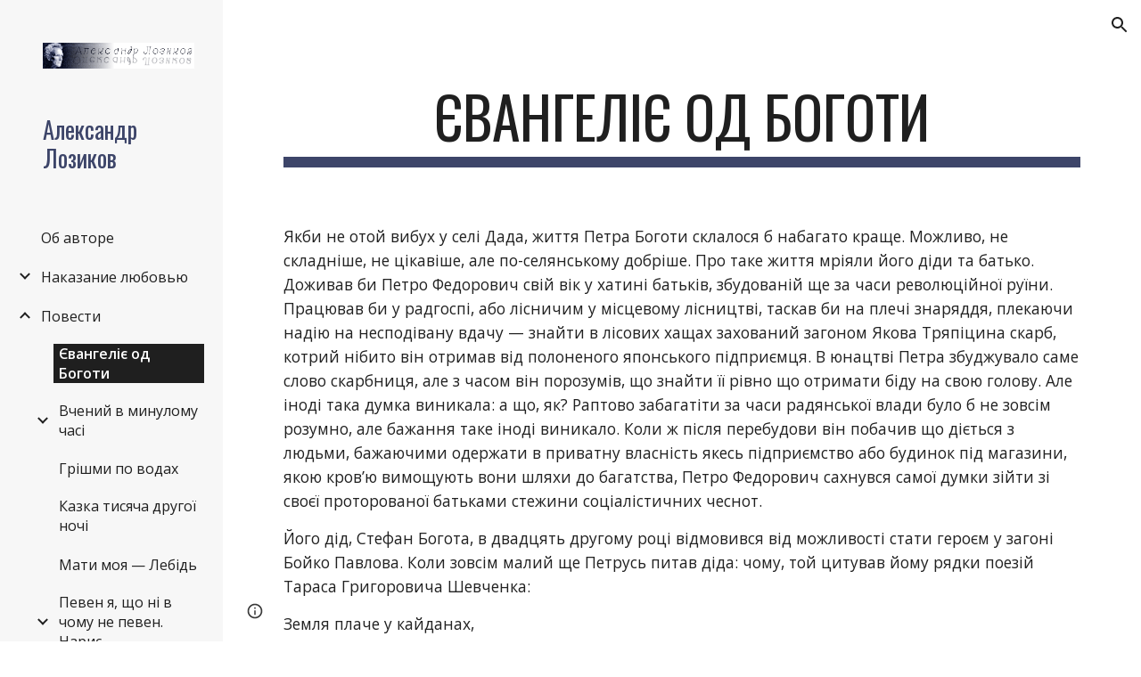

--- FILE ---
content_type: text/html; charset=utf-8
request_url: https://www.lozikov.ru/povesti/evangelie-od-bogoti
body_size: 90284
content:
<!DOCTYPE html><html lang="en-US" itemscope itemtype="http://schema.org/WebPage"><head><script nonce="PZrxin-FR4cFQ4HiNUcF9Q">window['ppConfig'] = {productName: '6b8ce7c01e3dacd3d2c7a8cd322ff979', deleteIsEnforced:  false , sealIsEnforced:  false , heartbeatRate:  0.5 , periodicReportingRateMillis:  60000.0 , disableAllReporting:  false };(function(){'use strict';function k(a){var b=0;return function(){return b<a.length?{done:!1,value:a[b++]}:{done:!0}}}function l(a){var b=typeof Symbol!="undefined"&&Symbol.iterator&&a[Symbol.iterator];if(b)return b.call(a);if(typeof a.length=="number")return{next:k(a)};throw Error(String(a)+" is not an iterable or ArrayLike");}var m=typeof Object.defineProperties=="function"?Object.defineProperty:function(a,b,c){if(a==Array.prototype||a==Object.prototype)return a;a[b]=c.value;return a};
function n(a){a=["object"==typeof globalThis&&globalThis,a,"object"==typeof window&&window,"object"==typeof self&&self,"object"==typeof global&&global];for(var b=0;b<a.length;++b){var c=a[b];if(c&&c.Math==Math)return c}throw Error("Cannot find global object");}var p=n(this);function q(a,b){if(b)a:{var c=p;a=a.split(".");for(var d=0;d<a.length-1;d++){var e=a[d];if(!(e in c))break a;c=c[e]}a=a[a.length-1];d=c[a];b=b(d);b!=d&&b!=null&&m(c,a,{configurable:!0,writable:!0,value:b})}}
q("Object.is",function(a){return a?a:function(b,c){return b===c?b!==0||1/b===1/c:b!==b&&c!==c}});q("Array.prototype.includes",function(a){return a?a:function(b,c){var d=this;d instanceof String&&(d=String(d));var e=d.length;c=c||0;for(c<0&&(c=Math.max(c+e,0));c<e;c++){var f=d[c];if(f===b||Object.is(f,b))return!0}return!1}});
q("String.prototype.includes",function(a){return a?a:function(b,c){if(this==null)throw new TypeError("The 'this' value for String.prototype.includes must not be null or undefined");if(b instanceof RegExp)throw new TypeError("First argument to String.prototype.includes must not be a regular expression");return this.indexOf(b,c||0)!==-1}});function r(a,b,c){a("https://csp.withgoogle.com/csp/proto/"+encodeURIComponent(b),JSON.stringify(c))}function t(){var a;if((a=window.ppConfig)==null?0:a.disableAllReporting)return function(){};var b,c,d,e;return(e=(b=window)==null?void 0:(c=b.navigator)==null?void 0:(d=c.sendBeacon)==null?void 0:d.bind(navigator))!=null?e:u}function u(a,b){var c=new XMLHttpRequest;c.open("POST",a);c.send(b)}
function v(){var a=(w=Object.prototype)==null?void 0:w.__lookupGetter__("__proto__"),b=x,c=y;return function(){var d=a.call(this),e,f,g,h;r(c,b,{type:"ACCESS_GET",origin:(f=window.location.origin)!=null?f:"unknown",report:{className:(g=d==null?void 0:(e=d.constructor)==null?void 0:e.name)!=null?g:"unknown",stackTrace:(h=Error().stack)!=null?h:"unknown"}});return d}}
function z(){var a=(A=Object.prototype)==null?void 0:A.__lookupSetter__("__proto__"),b=x,c=y;return function(d){d=a.call(this,d);var e,f,g,h;r(c,b,{type:"ACCESS_SET",origin:(f=window.location.origin)!=null?f:"unknown",report:{className:(g=d==null?void 0:(e=d.constructor)==null?void 0:e.name)!=null?g:"unknown",stackTrace:(h=Error().stack)!=null?h:"unknown"}});return d}}function B(a,b){C(a.productName,b);setInterval(function(){C(a.productName,b)},a.periodicReportingRateMillis)}
var D="constructor __defineGetter__ __defineSetter__ hasOwnProperty __lookupGetter__ __lookupSetter__ isPrototypeOf propertyIsEnumerable toString valueOf __proto__ toLocaleString x_ngfn_x".split(" "),E=D.concat,F=navigator.userAgent.match(/Firefox\/([0-9]+)\./),G=(!F||F.length<2?0:Number(F[1])<75)?["toSource"]:[],H;if(G instanceof Array)H=G;else{for(var I=l(G),J,K=[];!(J=I.next()).done;)K.push(J.value);H=K}var L=E.call(D,H),M=[];
function C(a,b){for(var c=[],d=l(Object.getOwnPropertyNames(Object.prototype)),e=d.next();!e.done;e=d.next())e=e.value,L.includes(e)||M.includes(e)||c.push(e);e=Object.prototype;d=[];for(var f=0;f<c.length;f++){var g=c[f];d[f]={name:g,descriptor:Object.getOwnPropertyDescriptor(Object.prototype,g),type:typeof e[g]}}if(d.length!==0){c=l(d);for(e=c.next();!e.done;e=c.next())M.push(e.value.name);var h;r(b,a,{type:"SEAL",origin:(h=window.location.origin)!=null?h:"unknown",report:{blockers:d}})}};var N=Math.random(),O=t(),P=window.ppConfig;P&&(P.disableAllReporting||P.deleteIsEnforced&&P.sealIsEnforced||N<P.heartbeatRate&&r(O,P.productName,{origin:window.location.origin,type:"HEARTBEAT"}));var y=t(),Q=window.ppConfig;if(Q)if(Q.deleteIsEnforced)delete Object.prototype.__proto__;else if(!Q.disableAllReporting){var x=Q.productName;try{var w,A;Object.defineProperty(Object.prototype,"__proto__",{enumerable:!1,get:v(),set:z()})}catch(a){}}
(function(){var a=t(),b=window.ppConfig;b&&(b.sealIsEnforced?Object.seal(Object.prototype):b.disableAllReporting||(document.readyState!=="loading"?B(b,a):document.addEventListener("DOMContentLoaded",function(){B(b,a)})))})();}).call(this);
</script><meta charset="utf-8"><script nonce="PZrxin-FR4cFQ4HiNUcF9Q">var DOCS_timing={}; DOCS_timing['sl']=new Date().getTime();</script><script nonce="PZrxin-FR4cFQ4HiNUcF9Q">function _DumpException(e) {throw e;}</script><script data-id="_gd" nonce="PZrxin-FR4cFQ4HiNUcF9Q">window.WIZ_global_data = {"K1cgmc":"%.@.[null,null,null,[1,1,[1769461383,881618000],4],null,25]]","nQyAE":{}};</script><script nonce="PZrxin-FR4cFQ4HiNUcF9Q">_docs_flag_initialData={"atari-emtpr":false,"atari-eibrm":false,"atari-etm":false,"docs-text-usc":true,"atari-bae":false,"docs-text-etsrdpn":false,"docs-text-etsrds":false,"docs-text-endes":false,"docs-text-escpv":true,"docs-text-ecfs":false,"docs-text-eetxp":false,"docs-text-ettctvs":false,"docs-text-escoubs":false,"docs-text-escivs":false,"docs-text-escitrbs":false,"docs-text-eiosmc":false,"docs-text-etb":false,"docs-text-esbefr":false,"docs-etshc":false,"docs-text-tbcb":2.0E7,"docs-efsmsdl":false,"docs-text-etof":false,"docs-text-ehlb":false,"docs-text-dwit":false,"docs-text-elawp":false,"docs-eec":true,"docs-esff":false,"docs-idu":false,"docs-sup":"","docs-dli":false,"docs-liap":"/naLogImpressions","ilcm":{"eui":"AHKXmL3pCmiZivhPa6MXkhnjAv1a8bMKt26HvaH6TfdeCw1LiyLEh2BpgTQBQajc-9v1T7feyBgn","je":1,"sstu":1769527752241644,"si":"CO3j3siErJIDFWcDbwYdzcYAkQ","gsc":null,"ei":[5703839,5704621,5706832,5706836,5738513,5738529,5740798,5740814,5743108,5743124,5747263,5758807,5758823,5762243,5762259,5773662,5773678,5774836,5774852,5776501,5776517,5784931,5784947,5784951,5784967,14101306,14101502,14101510,14101534,49472063,49472071,49643568,49643576,49644015,49644023,49769337,49769345,49822921,49822929,49823164,49823172,49833462,49833470,49842855,49842863,49924706,49924714,50266222,50266230,50273528,50273536,50297076,50297084,50549555,50549563,50561343,50561351,50586962,50586970,70971256,70971264,71079938,71079946,71085241,71085249,71120968,71120976,71387889,71387897,71465947,71465955,71501423,71501431,71528597,71528605,71530083,71530091,71544834,71544842,71546425,71546433,71642103,71642111,71658040,71658048,71659813,71659821,71689860,71689868,71710040,71710048,71742921,71742937,71798420,71798436,71798440,71798456,71825383,71825391,71855000,71855008,71897827,71897835,71960540,71960548,94327671,94327679,94333163,94333171,94353368,94353376,94434257,94434265,94507744,94507752,94523168,94523176,94624865,94624873,94629757,94629765,94660795,94660803,94661802,94661810,94692298,94692306,94744856,94744864,94785229,94785237,94864653,94864661,94904089,94904097,94918952,94918960,95087186,95087194,95111985,95111993,95112873,95112881,95135933,95135941,95314802,95314810,95317482,95317490,99251983,99251991,99265946,99265954,99338440,99338448,99368792,99368800,99402331,99402339,99440853,99440861,99457807,99457815,101508355,101508363,101519280,101519288,101562406,101562414,101631191,101631199,101659254,101659262,101687117,101687125,101754342,101754350,101836971,101836979,101837416,101837424,101855239,101855247,101887674,101887682,101917185,101917193,101922739,101922747,101922880,101922888,101933491,101933499,102030642,102030650,102044278,102044286,102059541,102059549,102070930,102070938,102074087,102074095,102146687,102146695,102161447,102161455,102198282,102198290,102199034,102199050,102244489,102244497,102249831,102262249,102262257,102280628,102280636,102287864,102287872,102343036,102343044,102343380,102343388,102402679,102402687,102428666,102428674,102430621,102430629,102469860,102469868,102515093,102515098,102517339,102517344,102673365,102685384,102685389,102690600,102690608,102691157,102691162,102718396,102721215,102721220,102741226,102741234,102762315,102762323,102787553,102807790,102807798,102867835,102867843,102887236,102887244,102903660,102903668,102909750,102909755,102921493,102921501,102925819,102925827,102926523,102926531,102932587,102932595,102944189,102944194,102944268,102944273,102944503,102944508,102944582,102944587,102944680,102944685,102944785,102944790,102956685,102956693,102969762,102969770,102972669,102972677,102973360,102973368,102984172,102984180,102988272,102988277,102988396,102988401,102988695,102988700,103011418,103011426,103176010,103176018,103176419,103176427,103286444,103286452,103288306,103288314,103289103,103289108,103289273,103289278,103296034,103296042,103326407,103326415,103343830,103343838,103354296,103354304,103354852,103354860,103355353,103355361,103355643,103355651,104530130,104573899,104573907,104575332,104575337,104575691,104575696,104615595,104615603,104661247,104661255,104663867,104663883,104699504,104699512,104732763,104732771,104761741,104761749,104764124,104764132,104801546,104801554,104869084,104869092,104874944,104874960,104907811,104907819,104940397,104940405,104962265,104976617,104976625,104983169,104983177,105072273,105072281,105082097,105082105,105112583,105112588,105114679,105114687,105120751,105120767,105140245,105140253,105143309,105143317,105180894,105180902,105276179,105276184,105283687,105283695,105292835,105292843,105293726,105293734,105302073,105302081,105346285,105346293,105360418,105360426,105360882,105360890,105373824,105373832,105393811,105393819,105439171,105439179,115509982,115509990,115533919,115533924,115626258,115626266,115626439,115626447,115669258,115669266,115748247,115748252,115769458,115769466,115786272,115786280,115818444,115818449,115895896,115895904,115909741,115909749,115936304,115936312,115990671,115990679,115996281,115996289,116059345,116059353,116095154,116095162,116176809,116176817,116179574,116179582,116221334,116221342,116235470,116235475,116276461,116276469,116307752,116361234,116407665,116416034,116416042,116421291,116421299,116425642,116428888,116448407,116449516,116470832,116479002,116479007,116483680,116483688,116495785,116496396,116498664,116503942,116503963,116542687,116550348,116567571,116567576,116593749,116613094,116613710,116670655,116680301,116680309,116685398,116685788,116704081,116704120,116714309,116714312,116771113,116771117,116813305,116840681,116840686,116874913,116877109,116919494,116923675,116924992,116980487,116980495,117021159,117021175,117026878,117026880,117037621,117037625,117166647],"crc":0,"cvi":[]},"docs-ccdil":false,"docs-eil":true,"info_params":{},"buildLabel":"editors.sites-viewer-frontend_20260121.02_p1","docs-show_debug_info":false,"atari-jefp":"/_/view/jserror","docs-jern":"view","atari-rhpp":"/_/view","docs-ecuach":false,"docs-cclt":2033,"docs-ecci":true,"docs-esi":false,"docs-efypr":true,"docs-eyprp":true,"docs-li":"104240","docs-trgthnt":"","docs-etmhn":false,"docs-thnt":"","docs-hbt":[],"docs-hdet":["nMX17M8pQ0kLUkpsP190WPbQDRJQ","17hED8kG50kLUkpsP190TThQn3DA","BDNZR4PXx0kLUkpsP190SJtNPkYt","Etj5wJCQk0kLUkpsP190NwiL8UMa","xCLbbDUPA0kLUkpsP190XkGJiPUm","2NUkoZehW0kLUkpsP190UUNLiXW9","yuvYtd5590kLUkpsP190Qya5K4UR","ZH4rzt2uk0kLUkpsP190UDkF5Bkq","uQUQhn57A0kLUkpsP190WHoihP41","93w8zoRF70kLUkpsP190TxXbtSeV","fAPatjr1X0kLUkpsP190SaRjNRjw","T4vgqqjK70kLUkpsP190ScPehgAW","JyFR2tYWZ0kLUkpsP190Rn3HzkxT","ufXj7vmeJ0kLUkpsP190QURhvJn2","KFks7UeZ30kLUkpsP190UUMR6cvh","LcTa6EjeC0kLUkpsP190RKgvW5qi","s3UFcjGjt0kLUkpsP190Z45ftWRr","o99ewBQXy0kLUkpsP190Nq2qr6tf","PHVyy5uSS0kLUkpsP190SUsYo8gQ","yZn21akid0iSFTCbiEB0WPiGEST3","h2TtqzmQF0kLUkpsP190YPJiQt7p","MZi9vb5UC0kLUkpsP190ReUhvVjy","dSR6SPjB80kLUkpsP190Y3xHa9qA","Bz6B7VmLu0kLUkpsP190W3FeobP7","AiLoubzsd0kLUkpsP190XtYNPgYT","2J3DVQoVh0kLUkpsP190R5wShSrC","MLmbZasLS0kLUkpsP190YHf6Zjsf","S1T4ezMsZ0kLUkpsP190U6GfQUxi","LwAAPYPwi0kLUkpsP190TR4aaiFR","zZpS7TtwA0kLUkpsP190SJfhmHn8","N5u4VeWhx0iSFTCbiEB0VUTNdX6g","XM16tjwrD0iSFTCbiEB0NfzvTeuU","ybYTJk1eD0iSFTCbiEB0QV4rkzSF","TgXar1TSG0iSFTCbiEB0SsXMaKuP","JYfGDkExa0iSFTCbiEB0TTQnEDtH","2i9JBUZ3w0iSFTCbiEB0RytbUoNq","pgvTVXNKa0iSFTCbiEB0ShqmBTMR","NsVnd81bW0iSFTCbiEB0RhcXEK9M","rTQirATnb0iSFTCbiEB0W5cPcA7D","wNyww2Syr0iSFTCbiEB0Pzsbemba","DVdpfbqGj0iSFTCbiEB0RP4dMdFg","WKN3dsuG20iSFTCbiEB0NtEYhMK7","S5iPRteXX0iSFTCbiEB0YkMazE6h","6hmou1AcB0iSFTCbiEB0R9rZWXdz","wvo4NcLUj0iSFTCbiEB0Tt7mcVxE","HWuSeN2AB0iSFTCbiEB0PoBwHT2F","rMLvYG5Cd0iSFTCbiEB0VMB6o5sk","EnxXFzAMR0iSFTCbiEB0NxWnFJEU","rTcCMw3BM0mHq3jmV6o0RHeAExRK","HUYzfGVRa0mHq3jmV6o0Uxe2caXK","1XYMmM1Cu0mHq3jmV6o0Z3pEi8xm","xHhMJiXiV0mHq3jmV6o0WB8WinyM","xwSFpxEiU0mHq3jmV6o0PcnvcKmd","4MBkBg26q0mHq3jmV6o0QeKPRMpY","y5g8iW2T80mHq3jmV6o0Nr8SAj4C","W9YRKy3Lb0iSFTCbiEB0Xfs1EfPr","Ed3nhrN8D0iSFTCbiEB0RN4bJ53y","zxDKY7PC10iSFTCbiEB0UDYPJwDZ","bhEyDmbwi0mHq3jmV6o0TngCF1v2","6rKYZ6uHA0mHq3jmV6o0TeDZjgB8","71Deousgx0mHq3jmV6o0WXBQiyzi","sVEZbUAa70mHq3jmV6o0TNq1M7FF","8ZPFZT5nG0mHq3jmV6o0PJ5yoVh4","P55v8p4Lk0mHq3jmV6o0VjggjHMV","QqnZoz9ko0mHq3jmV6o0QskzBcHn","6nr31z9Wv0mERqSGkGf0VhuvAXWC","RLHeYNm410mERqSGkGf0Y817EUFK","vmx68XtfJ0mERqSGkGf0RCUBfsQr","687J7yD1q0mERqSGkGf0RVmMYHo1","qwhWQy8Zi0mERqSGkGf0W2tdypUF","wF8Sk241e0mERqSGkGf0YNtN6gpV","ijUhdx2QN0mERqSGkGf0TSD26iBJ","3iBLaMnuG0mERqSGkGf0VdY8XuLS","cFR77YEGo0iSFTCbiEB0PcMDWjX2","evUYuNCS80mERqSGkGf0Psi8j3Dw","soWncRV7C0mERqSGkGf0PZheXrWA","TvjoiCaar0mERqSGkGf0S9qS5adj","txL54xWLC0mERqSGkGf0XoEGTvCu","MP3EsW1un0mERqSGkGf0QDkfTxat","N1q4Y3fqz0mERqSGkGf0W1oPWWoc","pnKWhXiJi0mERqSGkGf0RDJejrBm","uLoGBsxEp0mERqSGkGf0Umz4HBC5","ffZmMGtYT0suK1NZr2K0QUxSzEMN","NagbcZWyB0suK1NZr2K0SJmfmJ3n","KMcLKvubv0suK1NZr2K0PLMUJ7zr","a13ejFS5i0suK1NZr2K0WzewY5tP","pZ1hXv7ve0suK1NZr2K0U5qoNhyU","pwLDucJZU0ezFcgqx310NgtmYpbV","TCKDVQ6J0Bn3gbW4AcZC0PQKypCa","Z7vabQzZ0Bn3gbW4AcZC0TfvmSab","UUNcLtsso0mERqSGkGf0Uwg2tMZa","wYCZkqoz10fBWirfAym0S1sADKbJ"],"docs-hunds":false,"docs-hae":"PROD","docs-ehn":false,"docs-epq":true,"docs-upap":"/_/view/prefs"}; _docs_flag_cek= null ; if (window['DOCS_timing']) {DOCS_timing['ifdld']=new Date().getTime();}</script><meta name="viewport" content="width=device-width, initial-scale=1"><meta http-equiv="X-UA-Compatible" content="IE=edge"><meta name="referrer" content="strict-origin-when-cross-origin"><link rel="icon" href="https://ssl.gstatic.com/atari/images/public/favicon.ico"><meta property="og:title" content="Александр Лозиков - Євангеліє од Боготи"><meta property="og:type" content="website"><meta property="og:url" content="https://www.lozikov.ru/povesti/evangelie-od-bogoti"><meta property="og:description" content="
Якби не отой вибух у селі Дада, життя Петра Боготи склалося б набагато краще. Можливо, не складніше, не цікавіше, але по-селянському добріше. Про таке життя мріяли його діди та батько. Доживав би Петро Федорович свій вік у хатині батьків, збудованій ще за часи революційної руїни. Працював би у"><meta itemprop="name" content="Александр Лозиков - Євангеліє од Боготи"><meta itemprop="description" content="
Якби не отой вибух у селі Дада, життя Петра Боготи склалося б набагато краще. Можливо, не складніше, не цікавіше, але по-селянському добріше. Про таке життя мріяли його діди та батько. Доживав би Петро Федорович свій вік у хатині батьків, збудованій ще за часи революційної руїни. Працював би у"><meta itemprop="url" content="https://www.lozikov.ru/povesti/evangelie-od-bogoti"><meta itemprop="thumbnailUrl" content="https://lh3.googleusercontent.com/sitesv/APaQ0SR7n83wclpAfXKixUgcHMmrU5m7BRPeoqAK1lwl3-viID9lKm-7Ze-VnM1XFQyZh7VN0cqFAHApfG2-s01qa4yCS9EYciZXBCpB7E15RSBbVZuyHRKw7Hkb6fJcZrw9uRbHhAsGOgI9ECDqYEPrDYrXyy3R0D1VvlQ=w16383"><meta itemprop="image" content="https://lh3.googleusercontent.com/sitesv/APaQ0SR7n83wclpAfXKixUgcHMmrU5m7BRPeoqAK1lwl3-viID9lKm-7Ze-VnM1XFQyZh7VN0cqFAHApfG2-s01qa4yCS9EYciZXBCpB7E15RSBbVZuyHRKw7Hkb6fJcZrw9uRbHhAsGOgI9ECDqYEPrDYrXyy3R0D1VvlQ=w16383"><meta itemprop="imageUrl" content="https://lh3.googleusercontent.com/sitesv/APaQ0SR7n83wclpAfXKixUgcHMmrU5m7BRPeoqAK1lwl3-viID9lKm-7Ze-VnM1XFQyZh7VN0cqFAHApfG2-s01qa4yCS9EYciZXBCpB7E15RSBbVZuyHRKw7Hkb6fJcZrw9uRbHhAsGOgI9ECDqYEPrDYrXyy3R0D1VvlQ=w16383"><meta property="og:image" content="https://lh3.googleusercontent.com/sitesv/APaQ0SR7n83wclpAfXKixUgcHMmrU5m7BRPeoqAK1lwl3-viID9lKm-7Ze-VnM1XFQyZh7VN0cqFAHApfG2-s01qa4yCS9EYciZXBCpB7E15RSBbVZuyHRKw7Hkb6fJcZrw9uRbHhAsGOgI9ECDqYEPrDYrXyy3R0D1VvlQ=w16383"><link href="https://fonts.googleapis.com/css?family=Oswald%3A400%2C600%2C700%7COpen%20Sans%3A400%2C600%2C700&display=swap" rel="stylesheet" nonce="s1DbcFd4p58xH1zqeVGW9w"><link href="https://fonts.googleapis.com/css?family=Google+Sans:400,500|Roboto:300,400,500,700|Source+Code+Pro:400,700&display=swap" rel="stylesheet" nonce="s1DbcFd4p58xH1zqeVGW9w"><script nonce="PZrxin-FR4cFQ4HiNUcF9Q">(function() {var img = new Image().src = "https://ssl.gstatic.com/atari/images/results-not-loaded.svg";})();</script><link rel="stylesheet" href="https://www.gstatic.com/_/atari/_/ss/k=atari.vw.BAO73sQ08Ww.L.W.O/am=AAgGEA/d=1/rs=AGEqA5lf3ZUtqrh9Rvs_5j3VUY-5Xw6Nhw" data-id="_cl" nonce="s1DbcFd4p58xH1zqeVGW9w"><script nonce="PZrxin-FR4cFQ4HiNUcF9Q"></script><title>Александр Лозиков - Євангеліє од Боготи</title><style jsname="ptDGoc" nonce="s1DbcFd4p58xH1zqeVGW9w">.ImnMyf{background-color: rgba(255,255,255,1); color: rgba(33,33,33,1);}.Vs12Bd{background-color: rgba(244,244,244,1); color: rgba(61,69,105,1);}.S5d9Rd{background-color: rgba(61,69,105,1); color: rgba(255,255,255,1);}.O13XJf{height: 340px; padding-bottom: 56px; padding-top: 56px;}.O13XJf .IFuOkc{background-image: url(https://ssl.gstatic.com/atari/images/impression-header.png);}.O13XJf .IFuOkc:before{background-color: rgba(33,33,33,1); opacity: 0.5; display: block;}.O13XJf .zfr3Q{color: rgba(255,255,255,1);}.O13XJf .qnVSj{color: rgba(255,255,255,1);}.O13XJf .Glwbz{color: rgba(255,255,255,1);}.O13XJf .qLrapd{color: rgba(255,255,255,1);}.O13XJf .aHM7ed{color: rgba(255,255,255,1);}.O13XJf .NHD4Gf{color: rgba(255,255,255,1);}.O13XJf .QmpIrf{background-color: rgba(255,255,255,1); border-color: rgba(61,69,105,1); color: rgba(61,69,105,1); font-family: 'Open Sans'; font-size: 13pt; line-height: 22px;}@media only screen and (max-width: 479px){.O13XJf .QmpIrf{font-size: 13pt;}}@media only screen and (min-width: 480px) and (max-width: 767px){.O13XJf .QmpIrf{font-size: 13pt;}}@media only screen and (max-width: 479px){.O13XJf{height: 250px;}}.SBrW1{height: 430px; padding-bottom: 120px; padding-top: 120px;}.Wew9ke{fill: rgba(255,255,255,1);}.YTv4We.chg4Jd:focus:before{border-color: rgba(31,31,31,1); display: block;}.KJll8d{background-color: rgba(255,255,255,1);}.fOU46b .YSH9J{color: rgba(255,255,255,1);}.fOU46b .iWs3gf.chg4Jd:focus{background-color: rgba(255,255,255,0.1199999973);}.fOU46b .Mz8gvb{color: rgba(255,255,255,1);}.fOU46b .Mz8gvb.chg4Jd:focus:before{border-color: rgba(255,255,255,1); display: block;}.fOU46b .G8QRnc .Mz8gvb{color: rgba(31,31,31,1);}.fOU46b .G8QRnc .Mz8gvb.chg4Jd:focus:before{border-color: rgba(31,31,31,1); display: block;}.fOU46b .G8QRnc .YSH9J{color: rgba(31,31,31,1);}.fOU46b .G8QRnc .KJll8d{background-color: rgba(31,31,31,1);}.fOU46b .usN8rf .YSH9J{color: rgba(31,31,31,1);}.fOU46b .usN8rf .KJll8d{background-color: rgba(31,31,31,1);}.fOU46b .usN8rf .Mz8gvb{color: rgba(31,31,31,1);}.fOU46b .aCIEDd .YSH9J{color: rgba(61,69,105,1);}.fOU46b .aCIEDd .KJll8d{background-color: rgba(61,69,105,1);}.fOU46b .aCIEDd .Mz8gvb{color: rgba(61,69,105,1);}.fOU46b .a3ETed .YSH9J{color: rgba(255,255,255,1);}.fOU46b .a3ETed .KJll8d{background-color: rgba(255,255,255,1);}.fOU46b .a3ETed .Mz8gvb{color: rgba(255,255,255,1);}.fOU46b .zDUgLc{opacity: 0;}.fOU46b .LBrwzc .zDUgLc{opacity: 1; border-bottom-style: none;}.fOU46b .GBy4H .zDUgLc{opacity: 1;}@media only screen and (min-width: 1280px){.XeSM4.b2Iqye.fOU46b .LBrwzc .tCHXDc{color: rgba(255,255,255,1);}}.XeSM4.b2Iqye.fOU46b .LBrwzc .iWs3gf.chg4Jd:focus{background-color: rgba(255,255,255,0.1199999973);}@media only screen and (min-width: 1280px){.KuNac.b2Iqye.fOU46b .GBy4H .tCHXDc{color: rgba(31,31,31,1);}}.KuNac.b2Iqye.fOU46b .GBy4H .iWs3gf.chg4Jd:focus{background-color: rgba(31,31,31,0.1199999973);}@media only screen and (min-width: 1280px){.KuNac.yMcSQd.fOU46b .GBy4H .tCHXDc{color: rgba(255,255,255,1);}}.KuNac.yMcSQd.fOU46b .iWs3gf.chg4Jd:focus{background-color: rgba(255,255,255,0.1199999973);}@media only screen and (min-width: 1280px){.XeSM4.yMcSQd.fOU46b .LBrwzc .tCHXDc{color: rgba(31,31,31,1);}}.XeSM4.yMcSQd.fOU46b .LBrwzc .iWs3gf.chg4Jd:focus{background-color: rgba(31,31,31,0.1199999973);}.LBrwzc .oNsfjf{color: rgba(31,31,31,1);}.LBrwzc .YSH9J{color: rgba(31,31,31,1);}.LBrwzc .YTv4We.chg4Jd:focus:before{border-color: rgba(31,31,31,1); display: block;}.LBrwzc .oNsfjf.Zjiec{color: rgba(31,31,31,1);}.LBrwzc .zDUgLc{border-bottom-color: rgba(204,204,204,1); border-bottom-width: 1px; border-bottom-style: solid;}.GBy4H .oNsfjf{color: rgba(255,255,255,1);}.GBy4H .YSH9J{color: rgba(255,255,255,1);}.GBy4H .YTv4We.chg4Jd:focus:before{border-color: rgba(255,255,255,1); display: block;}.GBy4H .wgxiMe{background-color: rgba(0,0,0,1);}.GBy4H .oNsfjf.Zjiec{color: rgba(255,255,255,1);}.JzO0Vc{background-color: rgba(247,247,247,1);}.M63kCb{background-color: rgba(255,255,255,1);}.zfr3Q{font-family: 'Open Sans'; color: rgba(33,33,33,1); font-size: 13pt; line-height: 1.6; margin-top: 15px;}.qnVSj{color: rgba(33,33,33,1);}.Glwbz{color: rgba(33,33,33,1);}.dhtgD{text-decoration: underline;}.dhtgD:hover{color: rgba(61,69,105,1);}.dhtgD:active{color: rgba(61,69,105,1);}.duRjpb{font-family: Oswald; font-size: 38pt; line-height: 1.23; font-weight: 400; color: rgba(31,31,31,1); margin-top: 20px; text-transform: uppercase;}.Ap4VC{margin-bottom: -20px;}.qLrapd{color: rgba(31,31,31,1);}.JYVBee{font-family: Oswald; font-size: 29pt; line-height: 1.42; font-weight: 400; color: rgba(31,31,31,1); margin-top: 20px; text-transform: uppercase;}.CobnVe{margin-bottom: -20px;}.aHM7ed{color: rgba(31,31,31,1);}.OmQG5e{font-family: 'Open Sans'; font-size: 18pt; line-height: 1.3; margin-top: 20px; font-weight: 400; color: rgba(61,69,105,1);}.GV3q8e{margin-bottom: -20px;}.NHD4Gf{color: rgba(61,69,105,1);}.duRjpb .OUGEr{color: rgba(31,31,31,1);}.JYVBee .OUGEr{color: rgba(31,31,31,1);}.OmQG5e .OUGEr{color: rgba(61,69,105,1);}.TMjjoe{font-family: Oswald; font-size: 9pt; line-height: 1.2; margin-top: 0px;}.rysYnb{background-color: rgba(247,247,247,1); padding-left: 50px; width: 256px;}.Zjiec{font-family: Oswald; font-weight: 400; font-size: 20pt; line-height: 1.2; margin-top: 48px; margin-left: 48px; margin-bottom: 62px; margin-right: 32px;}.oNsfjf.Zjiec{color: rgba(61,69,105,1);}.XMyrgf{margin-top: 48px; margin-left: 48px; margin-bottom: 0px; margin-right: 32px;}.PsKE7e{font-family: 'Open Sans'; font-weight: 400; font-size: 12pt; padding-left: 6px; padding-right: 6px;}.rysYnb .mohMlc:hover{background-color: rgba(0,0,0,1);}.lhZOrc .aJHbb{background-color: rgba(31,31,31,1); color: rgba(255,255,255,1);}.oNsfjf{color: rgba(31,31,31,1);}.YSH9J{color: rgba(31,31,31,1);}.iWs3gf.chg4Jd:focus{background-color: rgba(31,31,31,0.1199999973);}.zDUgLc{background-color: rgba(255,255,255,1); opacity: 1;}.TlfmSc{font-family: Oswald; font-weight: 400; font-size: 16pt; line-height: 1.26;}.u5fiyc{line-height: 1.88;}.jgXgSe{font-family: 'Open Sans'; font-weight: 400; font-size: 12pt; line-height: 1.88; padding-left: 10px; padding-right: 10px;}.lhZOrc{font-weight: 600;}.M9vuGd .jgXgSe{background-color: rgba(31,31,31,1); color: rgba(255,255,255,1);}.eWDljc{background-color: rgba(247,247,247,1); padding-bottom: 28px;}.IKA38e{padding-left: 36px; margin-top: 20px;}.hDrhEe{font-family: 'Open Sans'; margin-left: 12px; margin-right: 12px; padding-right: 6px; padding-left: 6px; display: inline-block; max-width: 90%;}.baH5ib .hDrhEe{margin-left: 4px; padding-left: 6px;}.iwQgFb{background-color: rgba(61,69,105,1); opacity: 0.8; height: 3px; margin-top: 8px;}.ySLm4c{font-family: 'Open Sans';}.CbiMKe{background-color: rgba(61,69,105,1);}.QmpIrf{background-color: rgba(61,69,105,1); border-color: rgba(255,255,255,1); color: rgba(255,255,255,1); font-family: 'Open Sans'; font-size: 13pt; line-height: 22px;}.qeLZfd:before{background-color: rgba(240,240,240,1); display: block;}.qeLZfd .iwQgFb{background-color: rgba(61,69,105,1); opacity: 1;}.qeLZfd .dhtgD:hover{color: rgba(61,69,105,1);}.qeLZfd .duRjpb{color: rgba(61,69,105,1);}.qeLZfd .qLrapd{color: rgba(61,69,105,1);}.qeLZfd .JYVBee{color: rgba(61,69,105,1);}.qeLZfd .aHM7ed{color: rgba(61,69,105,1);}.qeLZfd .OmQG5e{color: rgba(61,69,105,1);}.qeLZfd .NHD4Gf{color: rgba(61,69,105,1);}.qeLZfd .duRjpb .OUGEr{color: rgba(61,69,105,1);}.qeLZfd .JYVBee .OUGEr{color: rgba(61,69,105,1);}.qeLZfd .OmQG5e .OUGEr{color: rgba(61,69,105,1);}.lQAHbd:before{background-color: rgba(61,69,105,1); display: block;}.lQAHbd .iwQgFb{background-color: rgba(255,255,255,1); opacity: 1;}.lQAHbd .QmpIrf{background-color: rgba(255,255,255,1); border-color: rgba(61,69,105,1); color: rgba(61,69,105,1); font-family: 'Open Sans'; font-size: 13pt; line-height: 22px;}.lQAHbd .CbiMKe{background-color: rgba(255,255,255,1);}@media only screen and (max-width: 479px){.lQAHbd .QmpIrf{font-size: 13pt;}}@media only screen and (min-width: 480px) and (max-width: 767px){.lQAHbd .QmpIrf{font-size: 13pt;}}.lQAHbd .zfr3Q{color: rgba(255,255,255,1);}.lQAHbd .qnVSj{color: rgba(255,255,255,1);}.lQAHbd .Glwbz{color: rgba(255,255,255,1);}.lQAHbd .dhtgD:hover{color: rgba(255,255,255,1); opacity: 0.7;}.lQAHbd .duRjpb{color: rgba(255,255,255,1);}.lQAHbd .qLrapd{color: rgba(255,255,255,1);}.lQAHbd .JYVBee{color: rgba(255,255,255,1);}.lQAHbd .aHM7ed{color: rgba(255,255,255,1);}.lQAHbd .OmQG5e{color: rgba(255,255,255,1);}.lQAHbd .NHD4Gf{color: rgba(255,255,255,1);}.lQAHbd .duRjpb .OUGEr{color: rgba(255,255,255,1);}.lQAHbd .JYVBee .OUGEr{color: rgba(255,255,255,1);}.lQAHbd .OmQG5e .OUGEr{color: rgba(255,255,255,1);}.IFuOkc .dhtgD:hover{color: rgba(61,69,105,1);}.LB7kq .dhtgD:hover{color: rgba(61,69,105,1);}.LB7kq .baZpAe .duRjpb{padding-bottom: 20px;}.LB7kq .duRjpb:not(.TYR86d):first-child:before{border-bottom-width: 12px; border-bottom-style: solid; border-bottom-color: rgba(61,69,105,1); display: block;}.LB7kq .duRjpb{font-size: 60pt; line-height: 1.2; font-weight: 400; padding-bottom: 20px;}@media only screen and (max-width: 479px){.LB7kq .duRjpb{font-size: 39pt;}}@media only screen and (min-width: 480px) and (max-width: 767px){.LB7kq .duRjpb{font-size: 51pt;}}.LB7kq .JYVBee{font-size: 29pt; line-height: 1.18;}@media only screen and (max-width: 479px){.LB7kq .JYVBee{font-size: 22pt;}}@media only screen and (min-width: 480px) and (max-width: 767px){.LB7kq .JYVBee{font-size: 26pt;}}.gk8rDe .duRjpb{font-size: 48pt;}@media only screen and (max-width: 479px){.gk8rDe .duRjpb{font-size: 32pt;}}@media only screen and (min-width: 480px) and (max-width: 767px){.gk8rDe .duRjpb{font-size: 41pt;}}.cJgDec .zfr3Q{color: rgba(255,255,255,1);}.cJgDec .zfr3Q .OUGEr{color: rgba(255,255,255,1);}.cJgDec .qnVSj{color: rgba(255,255,255,1);}.cJgDec .Glwbz{color: rgba(255,255,255,1);}.cJgDec .qLrapd{color: rgba(255,255,255,1);}.cJgDec .aHM7ed{color: rgba(255,255,255,1);}.cJgDec .NHD4Gf{color: rgba(255,255,255,1);}.cJgDec .IFuOkc:before{background-color: rgba(33,33,33,1); opacity: 0.5; display: block;}.cJgDec .QmpIrf{background-color: rgba(255,255,255,1); border-color: rgba(61,69,105,1); color: rgba(61,69,105,1); font-family: 'Open Sans'; font-size: 13pt; line-height: 22px;}@media only screen and (max-width: 479px){.cJgDec .QmpIrf{font-size: 13pt;}}@media only screen and (min-width: 480px) and (max-width: 767px){.cJgDec .QmpIrf{font-size: 13pt;}}.tpmmCb .zfr3Q{color: rgba(31,31,31,1);}.tpmmCb .zfr3Q .OUGEr{color: rgba(31,31,31,1);}.tpmmCb .qnVSj{color: rgba(31,31,31,1);}.tpmmCb .Glwbz{color: rgba(31,31,31,1);}.tpmmCb .qLrapd{color: rgba(31,31,31,1);}.tpmmCb .aHM7ed{color: rgba(31,31,31,1);}.tpmmCb .NHD4Gf{color: rgba(31,31,31,1);}.tpmmCb .IFuOkc:before{background-color: rgba(255,255,255,1); display: block;}.tpmmCb .Wew9ke{fill: rgba(31,31,31,1);}.tpmmCb .QmpIrf{background-color: rgba(255,255,255,1); border-color: rgba(61,69,105,1); color: rgba(61,69,105,1); font-family: 'Open Sans'; font-size: 13pt; line-height: 22px;}@media only screen and (max-width: 479px){.tpmmCb .QmpIrf{font-size: 13pt;}}@media only screen and (min-width: 480px) and (max-width: 767px){.tpmmCb .QmpIrf{font-size: 13pt;}}.gk8rDe{padding-top: 60px;}.gk8rDe .zfr3Q{color: rgba(31,31,31,1);}.gk8rDe .OmQG5e{color: rgba(31,31,31,1);}.gk8rDe .NHD4Gf{color: rgba(31,31,31,1);}.gk8rDe .QmpIrf{background-color: rgba(61,69,105,1); border-color: rgba(255,255,255,1); color: rgba(255,255,255,1); font-family: 'Open Sans'; font-size: 13pt; line-height: 22px;}@media only screen and (max-width: 479px){.gk8rDe .QmpIrf{font-size: 13pt;}}@media only screen and (min-width: 480px) and (max-width: 767px){.gk8rDe .QmpIrf{font-size: 13pt;}}@media only screen and (max-width: 479px){.gk8rDe{padding-top: 32px; padding-bottom: 32px;}}.PsKE7e:hover{opacity: 0.7;}.BFDQOb:hover{opacity: 0.7;}.wgxiMe{background-color: rgba(247,247,247,1);}.xkUom{border-color: rgba(61,69,105,1); color: rgba(61,69,105,1); font-family: 'Open Sans'; font-size: 13pt; line-height: 22px;}.xkUom:hover{background-color: rgba(31,31,31,0.1000000015);}.KjwKmc{color: rgba(61,69,105,1); font-family: 'Open Sans'; font-size: 13pt; line-height: 22px;}.KjwKmc:hover{background-color: rgba(31,31,31,0.1000000015);}.lQAHbd .xkUom{border-color: rgba(255,255,255,1); color: rgba(255,255,255,1); font-family: 'Open Sans'; font-size: 13pt; line-height: 22px;}.lQAHbd .xkUom:hover{background-color: rgba(255,255,255,0.1000000015);}.lQAHbd .KjwKmc{color: rgba(255,255,255,1); font-family: 'Open Sans'; font-size: 13pt; line-height: 22px;}.lQAHbd .KjwKmc:hover{background-color: rgba(255,255,255,0.1000000015);}@media only screen and (max-width: 479px){.lQAHbd .xkUom{font-size: 13pt;}}@media only screen and (min-width: 480px) and (max-width: 767px){.lQAHbd .xkUom{font-size: 13pt;}}@media only screen and (max-width: 479px){.lQAHbd .KjwKmc{font-size: 13pt;}}@media only screen and (min-width: 480px) and (max-width: 767px){.lQAHbd .KjwKmc{font-size: 13pt;}}.lQAHbd .Mt0nFe{border-color: rgba(255,255,255,0.200000003);}.cJgDec .xkUom{border-color: rgba(255,255,255,1); color: rgba(255,255,255,1); font-family: 'Open Sans'; font-size: 13pt; line-height: 22px;}.cJgDec .xkUom:hover{background-color: rgba(255,255,255,0.1000000015);}.cJgDec .KjwKmc{color: rgba(255,255,255,1); font-family: 'Open Sans'; font-size: 13pt; line-height: 22px;}.cJgDec .KjwKmc:hover{background-color: rgba(255,255,255,0.1000000015);}@media only screen and (max-width: 479px){.cJgDec .xkUom{font-size: 13pt;}}@media only screen and (min-width: 480px) and (max-width: 767px){.cJgDec .xkUom{font-size: 13pt;}}@media only screen and (max-width: 479px){.cJgDec .KjwKmc{font-size: 13pt;}}@media only screen and (min-width: 480px) and (max-width: 767px){.cJgDec .KjwKmc{font-size: 13pt;}}.tpmmCb .xkUom{border-color: rgba(31,31,31,1); color: rgba(31,31,31,1); font-family: 'Open Sans'; font-size: 13pt; line-height: 22px;}.tpmmCb .xkUom:hover{background-color: rgba(31,31,31,0.1000000015);}.tpmmCb .KjwKmc{color: rgba(31,31,31,1); font-family: 'Open Sans'; font-size: 13pt; line-height: 22px;}.tpmmCb .KjwKmc:hover{background-color: rgba(31,31,31,0.1000000015);}@media only screen and (max-width: 479px){.tpmmCb .xkUom{font-size: 13pt;}}@media only screen and (min-width: 480px) and (max-width: 767px){.tpmmCb .xkUom{font-size: 13pt;}}@media only screen and (max-width: 479px){.tpmmCb .KjwKmc{font-size: 13pt;}}@media only screen and (min-width: 480px) and (max-width: 767px){.tpmmCb .KjwKmc{font-size: 13pt;}}.gk8rDe .xkUom{border-color: rgba(61,69,105,1); color: rgba(61,69,105,1); font-family: 'Open Sans'; font-size: 13pt; line-height: 22px;}.gk8rDe .xkUom:hover{background-color: rgba(31,31,31,0.1000000015);}.gk8rDe .KjwKmc{color: rgba(61,69,105,1); font-family: 'Open Sans'; font-size: 13pt; line-height: 22px;}.gk8rDe .KjwKmc:hover{background-color: rgba(31,31,31,0.1000000015);}@media only screen and (max-width: 479px){.gk8rDe .xkUom{font-size: 13pt;}}@media only screen and (min-width: 480px) and (max-width: 767px){.gk8rDe .xkUom{font-size: 13pt;}}@media only screen and (max-width: 479px){.gk8rDe .KjwKmc{font-size: 13pt;}}@media only screen and (min-width: 480px) and (max-width: 767px){.gk8rDe .KjwKmc{font-size: 13pt;}}.O13XJf .xkUom{border-color: rgba(255,255,255,1); color: rgba(255,255,255,1); font-family: 'Open Sans'; font-size: 13pt; line-height: 22px;}.O13XJf .xkUom:hover{background-color: rgba(255,255,255,0.1000000015);}.O13XJf .KjwKmc{color: rgba(255,255,255,1); font-family: 'Open Sans'; font-size: 13pt; line-height: 22px;}.O13XJf .KjwKmc:hover{background-color: rgba(255,255,255,0.1000000015);}@media only screen and (max-width: 479px){.O13XJf .xkUom{font-size: 13pt;}}@media only screen and (min-width: 480px) and (max-width: 767px){.O13XJf .xkUom{font-size: 13pt;}}@media only screen and (max-width: 479px){.O13XJf .KjwKmc{font-size: 13pt;}}@media only screen and (min-width: 480px) and (max-width: 767px){.O13XJf .KjwKmc{font-size: 13pt;}}.Y4CpGd{font-family: 'Open Sans'; font-size: 13pt;}.CMArNe{background-color: rgba(240,240,240,1);}@media only screen and (max-width: 479px){.duRjpb{font-size: 27pt;}}@media only screen and (min-width: 480px) and (max-width: 767px){.duRjpb{font-size: 33pt;}}@media only screen and (max-width: 479px){.JYVBee{font-size: 22pt;}}@media only screen and (min-width: 480px) and (max-width: 767px){.JYVBee{font-size: 26pt;}}@media only screen and (max-width: 479px){.OmQG5e{font-size: 16pt;}}@media only screen and (min-width: 480px) and (max-width: 767px){.OmQG5e{font-size: 17pt;}}@media only screen and (max-width: 479px){.TMjjoe{font-size: 9pt;}}@media only screen and (min-width: 480px) and (max-width: 767px){.TMjjoe{font-size: 9pt;}}@media only screen and (max-width: 479px){.Zjiec{font-size: 17pt;}}@media only screen and (min-width: 480px) and (max-width: 767px){.Zjiec{font-size: 19pt;}}@media only screen and (max-width: 479px){.PsKE7e{font-size: 12pt;}}@media only screen and (min-width: 480px) and (max-width: 767px){.PsKE7e{font-size: 12pt;}}@media only screen and (max-width: 479px){.TlfmSc{font-size: 15pt;}}@media only screen and (min-width: 480px) and (max-width: 767px){.TlfmSc{font-size: 15pt;}}@media only screen and (max-width: 479px){.jgXgSe{font-size: 12pt;}}@media only screen and (min-width: 480px) and (max-width: 767px){.jgXgSe{font-size: 12pt;}}@media only screen and (max-width: 479px){.QmpIrf{font-size: 13pt;}}@media only screen and (min-width: 480px) and (max-width: 767px){.QmpIrf{font-size: 13pt;}}@media only screen and (max-width: 479px){.xkUom{font-size: 13pt;}}@media only screen and (min-width: 480px) and (max-width: 767px){.xkUom{font-size: 13pt;}}@media only screen and (max-width: 479px){.KjwKmc{font-size: 13pt;}}@media only screen and (min-width: 480px) and (max-width: 767px){.KjwKmc{font-size: 13pt;}}</style><script nonce="PZrxin-FR4cFQ4HiNUcF9Q">_at_config = [null,"AIzaSyChg3MFqzdi1P5J-YvEyakkSA1yU7HRcDI","897606708560-a63d8ia0t9dhtpdt4i3djab2m42see7o.apps.googleusercontent.com",null,null,null,null,null,null,null,null,null,null,null,"SITES_%s",null,null,null,null,null,null,null,null,null,["AHKXmL3pCmiZivhPa6MXkhnjAv1a8bMKt26HvaH6TfdeCw1LiyLEh2BpgTQBQajc-9v1T7feyBgn",1,"CO3j3siErJIDFWcDbwYdzcYAkQ",1769527752241644,[5703839,5704621,5706832,5706836,5738513,5738529,5740798,5740814,5743108,5743124,5747263,5758807,5758823,5762243,5762259,5773662,5773678,5774836,5774852,5776501,5776517,5784931,5784947,5784951,5784967,14101306,14101502,14101510,14101534,49472063,49472071,49643568,49643576,49644015,49644023,49769337,49769345,49822921,49822929,49823164,49823172,49833462,49833470,49842855,49842863,49924706,49924714,50266222,50266230,50273528,50273536,50297076,50297084,50549555,50549563,50561343,50561351,50586962,50586970,70971256,70971264,71079938,71079946,71085241,71085249,71120968,71120976,71387889,71387897,71465947,71465955,71501423,71501431,71528597,71528605,71530083,71530091,71544834,71544842,71546425,71546433,71642103,71642111,71658040,71658048,71659813,71659821,71689860,71689868,71710040,71710048,71742921,71742937,71798420,71798436,71798440,71798456,71825383,71825391,71855000,71855008,71897827,71897835,71960540,71960548,94327671,94327679,94333163,94333171,94353368,94353376,94434257,94434265,94507744,94507752,94523168,94523176,94624865,94624873,94629757,94629765,94660795,94660803,94661802,94661810,94692298,94692306,94744856,94744864,94785229,94785237,94864653,94864661,94904089,94904097,94918952,94918960,95087186,95087194,95111985,95111993,95112873,95112881,95135933,95135941,95314802,95314810,95317482,95317490,99251983,99251991,99265946,99265954,99338440,99338448,99368792,99368800,99402331,99402339,99440853,99440861,99457807,99457815,101508355,101508363,101519280,101519288,101562406,101562414,101631191,101631199,101659254,101659262,101687117,101687125,101754342,101754350,101836971,101836979,101837416,101837424,101855239,101855247,101887674,101887682,101917185,101917193,101922739,101922747,101922880,101922888,101933491,101933499,102030642,102030650,102044278,102044286,102059541,102059549,102070930,102070938,102074087,102074095,102146687,102146695,102161447,102161455,102198282,102198290,102199034,102199050,102244489,102244497,102249831,102262249,102262257,102280628,102280636,102287864,102287872,102343036,102343044,102343380,102343388,102402679,102402687,102428666,102428674,102430621,102430629,102469860,102469868,102515093,102515098,102517339,102517344,102673365,102685384,102685389,102690600,102690608,102691157,102691162,102718396,102721215,102721220,102741226,102741234,102762315,102762323,102787553,102807790,102807798,102867835,102867843,102887236,102887244,102903660,102903668,102909750,102909755,102921493,102921501,102925819,102925827,102926523,102926531,102932587,102932595,102944189,102944194,102944268,102944273,102944503,102944508,102944582,102944587,102944680,102944685,102944785,102944790,102956685,102956693,102969762,102969770,102972669,102972677,102973360,102973368,102984172,102984180,102988272,102988277,102988396,102988401,102988695,102988700,103011418,103011426,103176010,103176018,103176419,103176427,103286444,103286452,103288306,103288314,103289103,103289108,103289273,103289278,103296034,103296042,103326407,103326415,103343830,103343838,103354296,103354304,103354852,103354860,103355353,103355361,103355643,103355651,104530130,104573899,104573907,104575332,104575337,104575691,104575696,104615595,104615603,104661247,104661255,104663867,104663883,104699504,104699512,104732763,104732771,104761741,104761749,104764124,104764132,104801546,104801554,104869084,104869092,104874944,104874960,104907811,104907819,104940397,104940405,104962265,104976617,104976625,104983169,104983177,105072273,105072281,105082097,105082105,105112583,105112588,105114679,105114687,105120751,105120767,105140245,105140253,105143309,105143317,105180894,105180902,105276179,105276184,105283687,105283695,105292835,105292843,105293726,105293734,105302073,105302081,105346285,105346293,105360418,105360426,105360882,105360890,105373824,105373832,105393811,105393819,105439171,105439179,115509982,115509990,115533919,115533924,115626258,115626266,115626439,115626447,115669258,115669266,115748247,115748252,115769458,115769466,115786272,115786280,115818444,115818449,115895896,115895904,115909741,115909749,115936304,115936312,115990671,115990679,115996281,115996289,116059345,116059353,116095154,116095162,116176809,116176817,116179574,116179582,116221334,116221342,116235470,116235475,116276461,116276469,116307752,116361234,116407665,116416034,116416042,116421291,116421299,116425642,116428888,116448407,116449516,116470832,116479002,116479007,116483680,116483688,116495785,116496396,116498664,116503942,116503963,116542687,116550348,116567571,116567576,116593749,116613094,116613710,116670655,116680301,116680309,116685398,116685788,116704081,116704120,116714309,116714312,116771113,116771117,116813305,116840681,116840686,116874913,116877109,116919494,116923675,116924992,116980487,116980495,117021159,117021175,117026878,117026880,117037621,117037625,117166647]],null,null,null,null,0,null,null,null,null,null,null,null,null,null,"https://drive.google.com",null,null,null,null,null,null,null,null,null,0,1,null,null,null,null,null,null,null,null,null,null,null,null,null,null,null,null,null,null,null,null,null,null,null,null,null,null,null,null,null,null,null,null,null,null,null,null,null,null,null,null,null,null,null,null,null,null,"v2internal","https://docs.google.com",null,null,null,null,null,null,"https://sites.google.com/new/",null,null,null,null,null,0,null,null,null,null,null,null,null,null,null,null,null,null,null,null,null,null,null,null,null,null,null,1,"",null,null,null,null,null,null,null,null,null,null,null,null,6,null,null,"https://accounts.google.com/o/oauth2/auth","https://accounts.google.com/o/oauth2/postmessageRelay",null,null,null,null,78,"https://sites.google.com/new/?usp\u003dviewer_footer",null,null,null,null,null,null,null,null,null,null,null,null,null,null,null,null,null,null,null,null,null,null,null,null,null,null,null,null,null,null,null,null,null,null,null,null,null,null,null,null,null,null,null,null,null,null,null,null,null,null,null,null,null,"https://www.gstatic.com/atari/embeds/83a60601c213b72fb19c1855fb0c5f26/intermediate-frame-minified.html",1,null,"v2beta",null,null,null,null,null,null,4,"https://accounts.google.com/o/oauth2/iframe",null,null,null,null,null,null,"https://889805643-atari-embeds.googleusercontent.com/embeds/16cb204cf3a9d4d223a0a3fd8b0eec5d/inner-frame-minified.html",null,null,null,null,null,null,null,null,null,null,null,null,null,null,null,null,null,null,null,null,null,null,null,null,null,null,null,null,null,null,null,null,null,null,null,null,null,null,null,null,null,null,null,null,null,null,null,null,null,null,null,null,null,null,null,null,null,null,null,null,null,null,null,null,null,null,0,null,null,null,null,null,null,null,null,null,null,null,null,null,null,null,null,null,null,null,null,null,null,null,null,null,null,null,null,null,null,null,null,null,null,null,null,null,null,null,null,null,null,null,null,null,null,null,null,null,null,null,null,null,null,0,null,null,null,null,null,null,0,null,"",null,null,null,null,null,null,null,null,null,null,null,null,null,null,null,null,null,1,null,null,null,null,0,"[]",null,null,null,null,null,null,null,null,null,null,null,null,null,null,1,null,null,[1769527752243,"editors.sites-viewer-frontend_20260121.02_p1","859183578",null,1,1,""],null,null,null,null,0,null,null,0,null,null,null,null,null,null,null,null,20,500,"https://domains.google.com",null,0,null,null,null,null,null,null,null,null,null,null,null,0,null,null,null,null,null,null,null,null,null,null,1,0,1,0,0,0,0,null,null,null,null,null,"https://www.google.com/calendar/embed",null,null,null,null,0,null,null,null,null,null,null,null,null,null,null,0,null,null,null,null,null,null,null,null,null,null,null,null,null,"PROD",null,null,1,null,null,null,null,"wYCZkqoz10fBWirfAym0S1sADKbJ",null,1,{"500":0,"503":0,"506":0}]; window.globals = {"enableAnalytics":true,"webPropertyId":"UA-17654467-1","showDebug":false,"hashedSiteId":"094a7c8b0742ce579f83670d101a3bcf9bb1ad7560a97df130cdd22611ddda2a","normalizedPath":"site/lozikov/povesti/evangelie-od-bogoti","pageTitle":"Євангеліє од Боготи"}; function gapiLoaded() {if (globals.gapiLoaded == undefined) {globals.gapiLoaded = true;} else {globals.gapiLoaded();}}window.messages = []; window.addEventListener && window.addEventListener('message', function(e) {if (window.messages && e.data && e.data.magic == 'SHIC') {window.messages.push(e);}});</script><script src="https://apis.google.com/js/client.js?onload=gapiLoaded" nonce="PZrxin-FR4cFQ4HiNUcF9Q"></script><script nonce="PZrxin-FR4cFQ4HiNUcF9Q">(function(){var l=typeof Object.defineProperties=="function"?Object.defineProperty:function(a,b,c){if(a==Array.prototype||a==Object.prototype)return a;a[b]=c.value;return a},aa=function(a){a=["object"==typeof globalThis&&globalThis,a,"object"==typeof window&&window,"object"==typeof self&&self,"object"==typeof global&&global];for(var b=0;b<a.length;++b){var c=a[b];if(c&&c.Math==Math)return c}throw Error("Cannot find global object");},m=aa(this),ba="Int8 Uint8 Uint8Clamped Int16 Uint16 Int32 Uint32 Float32 Float64".split(" ");
m.BigInt64Array&&(ba.push("BigInt64"),ba.push("BigUint64"));
var q=function(a,b){if(b)a:{var c=m;a=a.split(".");for(var d=0;d<a.length-1;d++){var f=a[d];if(!(f in c))break a;c=c[f]}a=a[a.length-1];d=c[a];b=b(d);b!=d&&b!=null&&l(c,a,{configurable:!0,writable:!0,value:b})}},ca=function(a){var b=0;return function(){return b<a.length?{done:!1,value:a[b++]}:{done:!0}}},r=function(a){var b=typeof Symbol!="undefined"&&Symbol.iterator&&a[Symbol.iterator];if(b)return b.call(a);if(typeof a.length=="number")return{next:ca(a)};throw Error(String(a)+" is not an iterable or ArrayLike");
},t=function(a){if(!(a instanceof Array)){a=r(a);for(var b,c=[];!(b=a.next()).done;)c.push(b.value);a=c}return a},v=function(a){return u(a,a)},u=function(a,b){a.raw=b;Object.freeze&&(Object.freeze(a),Object.freeze(b));return a},w=function(a,b){return Object.prototype.hasOwnProperty.call(a,b)},da=typeof Object.assign=="function"?Object.assign:function(a,b){if(a==null)throw new TypeError("No nullish arg");a=Object(a);for(var c=1;c<arguments.length;c++){var d=arguments[c];if(d)for(var f in d)w(d,f)&&
(a[f]=d[f])}return a};q("Object.assign",function(a){return a||da});var ea=function(){for(var a=Number(this),b=[],c=a;c<arguments.length;c++)b[c-a]=arguments[c];return b};q("globalThis",function(a){return a||m});
q("Symbol",function(a){if(a)return a;var b=function(g,n){this.N=g;l(this,"description",{configurable:!0,writable:!0,value:n})};b.prototype.toString=function(){return this.N};var c="jscomp_symbol_"+(Math.random()*1E9>>>0)+"_",d=0,f=function(g){if(this instanceof f)throw new TypeError("Symbol is not a constructor");return new b(c+(g||"")+"_"+d++,g)};return f});
q("Symbol.iterator",function(a){if(a)return a;a=Symbol("Symbol.iterator");l(Array.prototype,a,{configurable:!0,writable:!0,value:function(){return fa(ca(this))}});return a});var fa=function(a){a={next:a};a[Symbol.iterator]=function(){return this};return a};
q("WeakMap",function(a){function b(){}function c(h){var k=typeof h;return k==="object"&&h!==null||k==="function"}function d(h){if(!w(h,g)){var k=new b;l(h,g,{value:k})}}function f(h){var k=Object[h];k&&(Object[h]=function(p){if(p instanceof b)return p;Object.isExtensible(p)&&d(p);return k(p)})}if(function(){if(!a||!Object.seal)return!1;try{var h=Object.seal({}),k=Object.seal({}),p=new a([[h,2],[k,3]]);if(p.get(h)!=2||p.get(k)!=3)return!1;p.delete(h);p.set(k,4);return!p.has(h)&&p.get(k)==4}catch(D){return!1}}())return a;
var g="$jscomp_hidden_"+Math.random();f("freeze");f("preventExtensions");f("seal");var n=0,e=function(h){this.o=(n+=Math.random()+1).toString();if(h){h=r(h);for(var k;!(k=h.next()).done;)k=k.value,this.set(k[0],k[1])}};e.prototype.set=function(h,k){if(!c(h))throw Error("Invalid WeakMap key");d(h);if(!w(h,g))throw Error("WeakMap key fail: "+h);h[g][this.o]=k;return this};e.prototype.get=function(h){return c(h)&&w(h,g)?h[g][this.o]:void 0};e.prototype.has=function(h){return c(h)&&w(h,g)&&w(h[g],this.o)};
e.prototype.delete=function(h){return c(h)&&w(h,g)&&w(h[g],this.o)?delete h[g][this.o]:!1};return e});
q("Map",function(a){if(function(){if(!a||typeof a!="function"||!a.prototype.entries||typeof Object.seal!="function")return!1;try{var e=Object.seal({x:4}),h=new a(r([[e,"s"]]));if(h.get(e)!="s"||h.size!=1||h.get({x:4})||h.set({x:4},"t")!=h||h.size!=2)return!1;var k=h.entries(),p=k.next();if(p.done||p.value[0]!=e||p.value[1]!="s")return!1;p=k.next();return p.done||p.value[0].x!=4||p.value[1]!="t"||!k.next().done?!1:!0}catch(D){return!1}}())return a;var b=new WeakMap,c=function(e){this[0]={};this[1]=
g();this.size=0;if(e){e=r(e);for(var h;!(h=e.next()).done;)h=h.value,this.set(h[0],h[1])}};c.prototype.set=function(e,h){e=e===0?0:e;var k=d(this,e);k.list||(k.list=this[0][k.id]=[]);k.entry?k.entry.value=h:(k.entry={next:this[1],j:this[1].j,head:this[1],key:e,value:h},k.list.push(k.entry),this[1].j.next=k.entry,this[1].j=k.entry,this.size++);return this};c.prototype.delete=function(e){e=d(this,e);return e.entry&&e.list?(e.list.splice(e.index,1),e.list.length||delete this[0][e.id],e.entry.j.next=
e.entry.next,e.entry.next.j=e.entry.j,e.entry.head=null,this.size--,!0):!1};c.prototype.clear=function(){this[0]={};this[1]=this[1].j=g();this.size=0};c.prototype.has=function(e){return!!d(this,e).entry};c.prototype.get=function(e){return(e=d(this,e).entry)&&e.value};c.prototype.entries=function(){return f(this,function(e){return[e.key,e.value]})};c.prototype.keys=function(){return f(this,function(e){return e.key})};c.prototype.values=function(){return f(this,function(e){return e.value})};c.prototype.forEach=
function(e,h){for(var k=this.entries(),p;!(p=k.next()).done;)p=p.value,e.call(h,p[1],p[0],this)};c.prototype[Symbol.iterator]=c.prototype.entries;var d=function(e,h){var k=h&&typeof h;k=="object"||k=="function"?b.has(h)?k=b.get(h):(k=""+ ++n,b.set(h,k)):k="p_"+h;var p=e[0][k];if(p&&w(e[0],k))for(e=0;e<p.length;e++){var D=p[e];if(h!==h&&D.key!==D.key||h===D.key)return{id:k,list:p,index:e,entry:D}}return{id:k,list:p,index:-1,entry:void 0}},f=function(e,h){var k=e[1];return fa(function(){if(k){for(;k.head!=
e[1];)k=k.j;for(;k.next!=k.head;)return k=k.next,{done:!1,value:h(k)};k=null}return{done:!0,value:void 0}})},g=function(){var e={};return e.j=e.next=e.head=e},n=0;return c});
q("Set",function(a){if(function(){if(!a||typeof a!="function"||!a.prototype.entries||typeof Object.seal!="function")return!1;try{var c=Object.seal({x:4}),d=new a(r([c]));if(!d.has(c)||d.size!=1||d.add(c)!=d||d.size!=1||d.add({x:4})!=d||d.size!=2)return!1;var f=d.entries(),g=f.next();if(g.done||g.value[0]!=c||g.value[1]!=c)return!1;g=f.next();return g.done||g.value[0]==c||g.value[0].x!=4||g.value[1]!=g.value[0]?!1:f.next().done}catch(n){return!1}}())return a;var b=function(c){this.i=new Map;if(c){c=
r(c);for(var d;!(d=c.next()).done;)this.add(d.value)}this.size=this.i.size};b.prototype.add=function(c){c=c===0?0:c;this.i.set(c,c);this.size=this.i.size;return this};b.prototype.delete=function(c){c=this.i.delete(c);this.size=this.i.size;return c};b.prototype.clear=function(){this.i.clear();this.size=0};b.prototype.has=function(c){return this.i.has(c)};b.prototype.entries=function(){return this.i.entries()};b.prototype.values=function(){return this.i.values()};b.prototype.keys=b.prototype.values;
b.prototype[Symbol.iterator]=b.prototype.values;b.prototype.forEach=function(c,d){var f=this;this.i.forEach(function(g){return c.call(d,g,g,f)})};return b});q("Math.log2",function(a){return a?a:function(b){return Math.log(b)/Math.LN2}});q("Object.values",function(a){return a?a:function(b){var c=[],d;for(d in b)w(b,d)&&c.push(b[d]);return c}});
q("Array.from",function(a){return a?a:function(b,c,d){c=c!=null?c:function(e){return e};var f=[],g=typeof Symbol!="undefined"&&Symbol.iterator&&b[Symbol.iterator];if(typeof g=="function"){b=g.call(b);for(var n=0;!(g=b.next()).done;)f.push(c.call(d,g.value,n++))}else for(g=b.length,n=0;n<g;n++)f.push(c.call(d,b[n],n));return f}});q("Object.entries",function(a){return a?a:function(b){var c=[],d;for(d in b)w(b,d)&&c.push([d,b[d]]);return c}});
q("Number.isFinite",function(a){return a?a:function(b){return typeof b!=="number"?!1:!isNaN(b)&&b!==Infinity&&b!==-Infinity}});
q("String.prototype.startsWith",function(a){return a?a:function(b,c){if(this==null)throw new TypeError("The 'this' value for String.prototype.startsWith must not be null or undefined");if(b instanceof RegExp)throw new TypeError("First argument to String.prototype.startsWith must not be a regular expression");var d=this+"";b+="";var f=d.length,g=b.length;c=Math.max(0,Math.min(c|0,d.length));for(var n=0;n<g&&c<f;)if(d[c++]!=b[n++])return!1;return n>=g}});
var x=function(a,b){a instanceof String&&(a+="");var c=0,d=!1,f={next:function(){if(!d&&c<a.length){var g=c++;return{value:b(g,a[g]),done:!1}}d=!0;return{done:!0,value:void 0}}};f[Symbol.iterator]=function(){return f};return f};q("Array.prototype.entries",function(a){return a?a:function(){return x(this,function(b,c){return[b,c]})}});q("Array.prototype.keys",function(a){return a?a:function(){return x(this,function(b){return b})}});
q("Array.prototype.values",function(a){return a?a:function(){return x(this,function(b,c){return c})}});q("Object.hasOwn",function(a){return a?a:function(b,c){return Object.prototype.hasOwnProperty.call(b,c)}});/*

 Copyright The Closure Library Authors.
 SPDX-License-Identifier: Apache-2.0
*/
var y=this||self,ha=function(a){a:{var b=["CLOSURE_FLAGS"];for(var c=y,d=0;d<b.length;d++)if(c=c[b[d]],c==null){b=null;break a}b=c}a=b&&b[a];return a!=null?a:!0},ia=function(a){var b=typeof a;return b!="object"?b:a?Array.isArray(a)?"array":b:"null"},ja=function(a,b){function c(){}c.prototype=b.prototype;a.kb=b.prototype;a.prototype=new c;a.prototype.constructor=a;a.Ua=function(d,f,g){for(var n=Array(arguments.length-2),e=2;e<arguments.length;e++)n[e-2]=arguments[e];return b.prototype[f].apply(d,n)}};function z(a,b){if(Error.captureStackTrace)Error.captureStackTrace(this,z);else{var c=Error().stack;c&&(this.stack=c)}a&&(this.message=String(a));b!==void 0&&(this.cause=b)}ja(z,Error);z.prototype.name="CustomError";function A(a,b){a=a.split("%s");for(var c="",d=a.length-1,f=0;f<d;f++)c+=a[f]+(f<b.length?b[f]:"%s");z.call(this,c+a[d])}ja(A,z);A.prototype.name="AssertionError";function B(a,b,c,d){var f="Assertion failed";if(c){f+=": "+c;var g=d}else a&&(f+=": "+a,g=b);throw new A(""+f,g||[]);}
var C=function(a,b,c){a||B("",null,b,Array.prototype.slice.call(arguments,2));return a},ka=function(a,b,c){a==null&&B("Expected to exist: %s.",[a],b,Array.prototype.slice.call(arguments,2));return a},la=function(a,b){throw new A("Failure"+(a?": "+a:""),Array.prototype.slice.call(arguments,1));},ma=function(a,b,c){typeof a!=="string"&&B("Expected string but got %s: %s.",[ia(a),a],b,Array.prototype.slice.call(arguments,2))},na=function(a,b,c){Array.isArray(a)||B("Expected array but got %s: %s.",[ia(a),
a],b,Array.prototype.slice.call(arguments,2));return a};var oa=ha(513659523),pa=ha(568333945);var qa=typeof Symbol==="function"&&typeof Symbol()==="symbol",ra;ra=typeof Symbol==="function"&&typeof Symbol()==="symbol"?Symbol.for?Symbol.for("jas"):Symbol("jas"):void 0;C(Math.round(Math.log2(Math.max.apply(Math,t(Object.values({ya:1,xa:2,wa:4,Fa:8,Oa:16,Da:32,ca:64,ra:128,oa:256,Na:512,pa:1024,sa:2048,Ea:4096,za:8192})))))===13);var sa=qa?ka(ra):"hb",ta=Object.getOwnPropertyDescriptor(Array.prototype,"V");Object.defineProperties(Array.prototype,{V:{get:function(){var a=ua(this);return ta?ta.get.call(this)+"|"+a:a},configurable:!0,enumerable:!1}});
function ua(a){function b(f,g){f&c&&d.push(g)}var c=na(a,"state is only maintained on arrays.")[sa]|0,d=[];b(1,"IS_REPEATED_FIELD");b(2,"IS_IMMUTABLE_ARRAY");b(4,"IS_API_FORMATTED");b(512,"STRING_FORMATTED");b(1024,"GBIGINT_FORMATTED");b(1024,"BINARY");b(8,"ONLY_MUTABLE_VALUES");b(16,"UNFROZEN_SHARED");b(32,"MUTABLE_REFERENCES_ARE_OWNED");b(64,"CONSTRUCTED");b(128,"HAS_MESSAGE_ID");b(256,"FROZEN_ARRAY");b(2048,"HAS_WRAPPER");b(4096,"MUTABLE_SUBSTRUCTURES");b(8192,"KNOWN_MAP_ARRAY");c&64&&(C(c&64),
a=c>>14&1023||536870912,a!==536870912&&d.push("pivot: "+a));return d.join(",")};var va=typeof Symbol!="undefined"&&typeof Symbol.hasInstance!="undefined";Object.freeze({});function wa(a,b){b=b===void 0?new Set:b;if(b.has(a))return"(Recursive reference)";switch(typeof a){case "object":if(a){var c=Object.getPrototypeOf(a);switch(c){case Map.prototype:case Set.prototype:case Array.prototype:b.add(a);var d="["+Array.from(a,function(f){return wa(f,b)}).join(", ")+"]";b.delete(a);c!==Array.prototype&&(d=xa(c.constructor)+"("+d+")");return d;case Object.prototype:return b.add(a),c="{"+Object.entries(a).map(function(f){var g=r(f);f=g.next().value;g=g.next().value;return f+
": "+wa(g,b)}).join(", ")+"}",b.delete(a),c;default:return d="Object",c&&c.constructor&&(d=xa(c.constructor)),typeof a.toString==="function"&&a.toString!==Object.prototype.toString?d+"("+String(a)+")":"(object "+d+")"}}break;case "function":return"function "+xa(a);case "number":if(!Number.isFinite(a))return String(a);break;case "bigint":return a.toString(10)+"n";case "symbol":return a.toString()}return JSON.stringify(a)}
function xa(a){var b=a.displayName;return b&&typeof b==="string"||(b=a.name)&&typeof b==="string"?b:(a=/function\s+([^\(]+)/m.exec(String(a)))?a[1]:"(Anonymous)"};function E(a,b){var c=ya;a||za("Guard truthy failed:",b||c||"Expected truthy, got "+wa(a))}var ya=void 0;function Aa(a){return typeof a==="function"?a():a}function za(){throw Error(ea.apply(0,arguments).map(Aa).filter(Boolean).join("\n").trim().replace(/:$/,""));};var Ba=function(){throw Error("please construct maps as mutable then call toImmutable");};if(va){var Ca=function(){throw Error("Cannot perform instanceof checks on ImmutableMap: please use isImmutableMap or isMutableMap to assert on the mutability of a map. See go/jspb-api-gotchas#immutable-classes for more information");},Da={};Object.defineProperties(Ba,(Da[Symbol.hasInstance]={value:Ca,configurable:!1,writable:!1,enumerable:!1},Da));C(Ba[Symbol.hasInstance]===Ca,"defineProperties did not work: was it monkey-patched?")};if(typeof Proxy!=="undefined"){var F=Ea;new Proxy({},{getPrototypeOf:F,setPrototypeOf:F,isExtensible:F,preventExtensions:F,getOwnPropertyDescriptor:F,defineProperty:F,has:F,get:F,set:F,deleteProperty:F,apply:F,construct:F})}function Ea(){throw Error("this array or object is owned by JSPB and should not be reused, did you mean to copy it with copyJspbArray? See go/jspb-api-gotchas#construct_from_array");};C(!0);function Fa(){};(function(){var a=y.jspbGetTypeName;y.jspbGetTypeName=a?function(b){return a(b)||void 0}:Fa})();/*

 Copyright Google LLC
 SPDX-License-Identifier: Apache-2.0
*/
var Ga="src srcdoc codebase data href rel action formaction sandbox icon".split(" ");var Ha={};function Ia(){if(Ha!==Ha)throw Error("Bad secret");};var Ja=function(a){Ia();this.W=a};Ja.prototype.toString=function(){return this.W};var Ka=v([""]),La=u(["\x00"],["\\0"]),Ma=u(["\n"],["\\n"]),Na=u(["\x00"],["\\u0000"]),Oa=v([""]),Pa=u(["\x00"],["\\0"]),Qa=u(["\n"],["\\n"]),Ra=u(["\x00"],["\\u0000"]);function G(a){return Object.isFrozen(a)&&Object.isFrozen(a.raw)}function H(a){return a.toString().indexOf("`")===-1}var Sa=H(function(a){return a(Ka)})||H(function(a){return a(La)})||H(function(a){return a(Ma)})||H(function(a){return a(Na)}),Ta=G(Oa)&&G(Pa)&&G(Qa)&&G(Ra);var Ua=function(a){Ia();this.X=a};Ua.prototype.toString=function(){return this.X};new Ua("about:blank");new Ua("about:invalid#zClosurez");var Va=[],Wa=function(a){console.warn("A URL with content '"+a+"' was sanitized away.")};Va.indexOf(Wa)===-1&&Va.push(Wa);var Xa=v(["mica-"]);
(function(a){if(!Array.isArray(a)||!Array.isArray(a.raw)||a.length!==a.raw.length||!Sa&&a===a.raw||!(Sa&&!Ta||G(a))||1!==a.length)throw new TypeError("\n    ############################## ERROR ##############################\n\n    It looks like you are trying to call a template tag function (fn`...`)\n    using the normal function syntax (fn(...)), which is not supported.\n\n    The functions in the safevalues library are not designed to be called\n    like normal functions, and doing so invalidates the security guarantees\n    that safevalues provides.\n\n    If you are stuck and not sure how to proceed, please reach out to us\n    instead through:\n     - go/ise-hardening-yaqs (preferred) // LINE-INTERNAL\n     - g/ise-hardening // LINE-INTERNAL\n     - https://github.com/google/safevalues/issues\n\n    ############################## ERROR ##############################");var b=
a[0].toLowerCase();if(b.indexOf("on")===0||"on".indexOf(b)===0)throw Error("Prefix '"+a[0]+"' does not guarantee the attribute to be safe as it is also a prefix for event handler attributesPlease use 'addEventListener' to set event handlers.");Ga.forEach(function(c){if(c.indexOf(b)===0)throw Error("Prefix '"+a[0]+"' does not guarantee the attribute to be safe as it is also a prefix for the security sensitive attribute '"+(c+"'. Please use native or safe DOM APIs to set the attribute."));});return new Ja(b)})(Xa);var Ya;function Za(a){var b;((b=Ya)!=null?b:Ya=[]).push(a)};var I=function(a,b,c,d){d=d===void 0?!1:d;C(a,"Invalid service id + "+a);c=c||[];for(var f=0;f<c.length;f++)C(c[f],"Invalid dependency "+c[f]+" (index in dependency array: "+f+") for service "+a);this.I=a;this.l=b||null;this.C=[];$a(this,c,d);this.L=!1};I.prototype.toString=function(){return this.I};
var $a=function(a,b,c){c=c===void 0?!1:c;C(!a.L,"Error while adding dependencies. The dependencies cannot be changed after they were read.");a.C=a.C.concat(b);if(c){if(!a.l)throw Error("A module ID must be set on the Fava ServiceId "+a.I+" in order to modify extra edges.");b.map(function(d){return d.l}).forEach(function(d){Za(function(f){f.O(C(a.l),d)})})}},bb=function(){var a=J.m,b=[J.B],c=ab;c=c===void 0?!1:c;C(!a.L,"Error while removing dependencies. The dependencies cannot be changed after they were read.");
if(c){if(!a.l)throw Error("A module ID must be set on the Fava ServiceId "+a.I+" in order to modify extra edges.");b.map(function(d){return d.l}).forEach(function(d){Za(function(f){f.jb(C(a.l),d)})})}a.C=a.C.filter(function(d){return b.indexOf(d)===-1})};new I("n73qwf","n73qwf");new I("MpJwZc","MpJwZc");function cb(a){var b=db,c;for(c in b)a.call(void 0,b[c],c,b)};try{var eb,fb,gb=(fb=(eb=window)==null?void 0:eb.top)!=null?fb:y;gb.U3bHHf!=null||(gb.U3bHHf=0);gb.U3bHHf++}catch(a){y.U3bHHf!=null||(y.U3bHHf=0),y.U3bHHf++};var K=function(a,b){this.name=a;this.value=b};K.prototype.toString=function(){return this.name};var L=new K("OFF",Infinity),hb=new K("WARNING",900),ib=new K("CONFIG",700),jb=function(){this.A=0;this.clear()},kb,mb=function(){kb||(kb=new jb);var a=kb;var b=M,c=N,d=O.getName();if(!(a.A>0))return new lb(b,c,d);var f=(a.K+1)%a.A;a.K=f;if(a.M)return a=a.J[f],a.reset(b,c,d),a;a.M=f==a.A-1;return a.J[f]=new lb(b,c,d)};jb.prototype.clear=function(){this.J=Array(this.A);this.K=-1;this.M=!1};
var lb=function(a,b,c){this.reset(a||L,b,c,void 0,void 0)};lb.prototype.reset=function(){};
var nb=function(a,b){this.level=null;this.U=[];this.parent=(b===void 0?null:b)||null;this.children=[];this.H={getName:function(){return a}}},ob=function(a){if(a.level)return a.level;if(a.parent)return ob(a.parent);la("Root logger has no level set.");return L},rb=function(){for(var a=pb,b=qb;b;)b.U.forEach(function(c){c(a)}),b=b.parent},sb=function(){this.entries={};var a=new nb("");a.level=ib;this.entries[""]=a},tb,P=function(a,b){var c=a.entries[b];if(c)return c;c=P(a,b.slice(0,Math.max(b.lastIndexOf("."),
0)));var d=new nb(b,c);a.entries[b]=d;c.children.push(d);return d},Q=function(){tb||(tb=new sb);return tb};var R=new Set;E(!0,"Event name <wZVHld> may not contain ':' or ';'");if(R.has("wZVHld"))throw Error("Event <wZVHld> has already been declared.");R.add("wZVHld");E(!0,"Event name <nDa8ic> may not contain ':' or ';'");if(R.has("nDa8ic"))throw Error("Event <nDa8ic> has already been declared.");R.add("nDa8ic");E(!0,"Event name <o07HZc> may not contain ':' or ';'");if(R.has("o07HZc"))throw Error("Event <o07HZc> has already been declared.");R.add("o07HZc");E(!0,"Event name <UjQMac> may not contain ':' or ';'");
if(R.has("UjQMac"))throw Error("Event <UjQMac> has already been declared.");R.add("UjQMac");E(!0,"Event name <ti6hGc> may not contain ':' or ';'");if(R.has("ti6hGc"))throw Error("Event <ti6hGc> has already been declared.");R.add("ti6hGc");E(!0,"Event name <ZYIfFd> may not contain ':' or ';'");if(R.has("ZYIfFd"))throw Error("Event <ZYIfFd> has already been declared.");R.add("ZYIfFd");E(!0,"Event name <TGB85e> may not contain ':' or ';'");if(R.has("TGB85e"))throw Error("Event <TGB85e> has already been declared.");R.add("TGB85e");E(!0,"Event name <RXQi4b> may not contain ':' or ';'");
if(R.has("RXQi4b"))throw Error("Event <RXQi4b> has already been declared.");R.add("RXQi4b");E(!0,"Event name <sn54Q> may not contain ':' or ';'");if(R.has("sn54Q"))throw Error("Event <sn54Q> has already been declared.");R.add("sn54Q");E(!0,"Event name <eQsQB> may not contain ':' or ';'");if(R.has("eQsQB"))throw Error("Event <eQsQB> has already been declared.");R.add("eQsQB");E(!0,"Event name <CGLD0d> may not contain ':' or ';'");
if(R.has("CGLD0d"))throw Error("Event <CGLD0d> has already been declared.");R.add("CGLD0d");E(!0,"Event name <ZpywWb> may not contain ':' or ';'");if(R.has("ZpywWb"))throw Error("Event <ZpywWb> has already been declared.");R.add("ZpywWb");E(!0,"Event name <O1htCb> may not contain ':' or ';'");if(R.has("O1htCb"))throw Error("Event <O1htCb> has already been declared.");R.add("O1htCb");E(!0,"Event name <k9KYye> may not contain ':' or ';'");
if(R.has("k9KYye"))throw Error("Event <k9KYye> has already been declared.");R.add("k9KYye");E(!0,"Event name <g6cJHd> may not contain ':' or ';'");if(R.has("g6cJHd"))throw Error("Event <g6cJHd> has already been declared.");R.add("g6cJHd");E(!0,"Event name <otb29e> may not contain ':' or ';'");if(R.has("otb29e"))throw Error("Event <otb29e> has already been declared.");R.add("otb29e");E(!0,"Event name <FNFY6c> may not contain ':' or ';'");
if(R.has("FNFY6c"))throw Error("Event <FNFY6c> has already been declared.");R.add("FNFY6c");E(!0,"Event name <TvD9Pc> may not contain ':' or ';'");if(R.has("TvD9Pc"))throw Error("Event <TvD9Pc> has already been declared.");R.add("TvD9Pc");E(!0,"Event name <AHmuwe> may not contain ':' or ';'");if(R.has("AHmuwe"))throw Error("Event <AHmuwe> has already been declared.");R.add("AHmuwe");E(!0,"Event name <O22p3e> may not contain ':' or ';'");
if(R.has("O22p3e"))throw Error("Event <O22p3e> has already been declared.");R.add("O22p3e");E(!0,"Event name <JIbuQc> may not contain ':' or ';'");if(R.has("JIbuQc"))throw Error("Event <JIbuQc> has already been declared.");R.add("JIbuQc");E(!0,"Event name <ih4XEb> may not contain ':' or ';'");if(R.has("ih4XEb"))throw Error("Event <ih4XEb> has already been declared.");R.add("ih4XEb");E(!0,"Event name <sPvj8e> may not contain ':' or ';'");
if(R.has("sPvj8e"))throw Error("Event <sPvj8e> has already been declared.");R.add("sPvj8e");E(!0,"Event name <GvneHb> may not contain ':' or ';'");if(R.has("GvneHb"))throw Error("Event <GvneHb> has already been declared.");R.add("GvneHb");E(!0,"Event name <rcuQ6b> may not contain ':' or ';'");if(R.has("rcuQ6b"))throw Error("Event <rcuQ6b> has already been declared.");R.add("rcuQ6b");E(!0,"Event name <dyRcpb> may not contain ':' or ';'");
if(R.has("dyRcpb"))throw Error("Event <dyRcpb> has already been declared.");R.add("dyRcpb");E(!0,"Event name <u0pjoe> may not contain ':' or ';'");if(R.has("u0pjoe"))throw Error("Event <u0pjoe> has already been declared.");R.add("u0pjoe");"#".replace(/([-()\[\]{}+?*.$\^|,:#<!\\])/g,"\\$1").replace(/\x08/g,"\\x08");var ub=[];var S=function(){this.G={}};S.prototype.register=function(a,b){E(a,"registerInterface() or atInterface() was called with a ServiceId that doesn't exist. The first parameter to this function must exactly match the class name which was passed to goog.module / goog.provide, but in ALL_CAPS and without the suffix. \nFor example, goog.module('ns.FooBarInterface') creates FOO_BAR as its ServiceId.\nSee http://go/wiz-ids");E(!this.G[a.toString()],"<"+a+"> is already registered.");this.G[a.toString()]=b};
var wb=function(a){var b=vb().G[a.toString()];if(!b)throw E(b,"Could not find interface "+a+".Interface ServiceIds must exactly match the class name which was passed to goog.module / goog.provide, but with the Wiz.id suffix without the suffix.\nFor example, goog.module('ns.FooBarInterface') creates 'ns.FooBarInterfaceWiz.id' as its ServiceId.\nSee http://go/wiz-ids"),Error("Interface "+a+" cannot be retrieved.");return b},vb=function(){C(!Object.isSealed(S),"Cannot use getInstance() with a sealed constructor.");
var a="F";if(S.F&&S.hasOwnProperty(a))a=S.F;else{ub.push(S);var b=new S;S.F=b;C(S.hasOwnProperty(a),"Could not instantiate singleton.");a=b}return a};var xb=new Map,yb=new Map,zb=new Map,Ab=new Map;function Bb(a,b){b=T(zb,a,function(){return b});(a=b.l)&&T(Ab,a,function(){return b});return b}function T(a,b,c){var d=a.get(b);d||(d=c(b),a.set(b,d));return d};var Cb=["jscontroller","jsmodel","jsowner"];function Db(a){a=a===void 0?"":a;return Cb.map(function(b){return a+" ["+b+"]"}).join(",")+","+(a+' [jsaction*="trigger."]')}Db();["[jsname=coFSxe]","[mica-app-id]"].map(function(a){return Db(a)});(function(){try{if(typeof window.EventTarget==="function")return new EventTarget}catch(a){}try{return document.createElement("div")}catch(a){}return null})();P(Q(),"wiz.inject.debug_injection_timeout_scheduler");var Eb=new Set;function Fb(){return["No root trace was ever created in this execution context; There are ",Eb.size," other active traces."]}var Gb=globalThis;Object.hasOwn(Gb,"traceContext")||Object.defineProperty(Gb,"traceContext",{get:Fb});var Hb=[].concat(t("click dblclick focus focusin blur error focusout keydown keyup keypress load mouseover mouseout mouseenter mouseleave mousemove submit toggle touchstart touchend touchmove touchcancel auxclick change compositionstart compositionupdate compositionend beforeinput input select selectstart textinput copy cut paste mousedown mouseup wheel contextmenu dragover dragenter dragleave drop dragstart dragend pointerdown pointermove pointerup pointercancel pointerenter pointerleave pointerover pointerout gotpointercapture lostpointercapture ended loadedmetadata pagehide pageshow visibilitychange beforematch".split(" ")),
["transitionend","animationend","animationstart"]);Object.freeze(Hb);function Ib(a){return T(xb,a.toString(),function(){return new Set})};Ib("GmEyCb").add("qTnoBf");function Jb(a,b,c,d){d=d===void 0?!1:d;b=new I(a,b,c,d===void 0?!1:d);return Bb(a,b)};function Kb(a){return Jb(a,a,[])};var U=new Set;function Lb(a){if(U.has(a.toString()))throw Error("ID "+a.toString()+" is already registered as a synchronous Wiz object.");U.add(a.toString())};var V=Kb("qTnoBf");Lb(V);Ib("GmEyCb").add("yGfSdd");var W=Kb("yGfSdd");Lb(W);var Mb=RegExp("^(?:([^:/?#.]+):)?(?://(?:([^\\\\/?#]*)@)?([^\\\\/?#]*?)(?::([0-9]+))?(?=[\\\\/?#]|$))?([^?#]+)?(?:\\?([^#]*))?(?:#([\\s\\S]*))?$");function Nb(a,b){if(a){a=a.split("&");for(var c=0;c<a.length;c++){var d=a[c].indexOf("="),f=null;if(d>=0){var g=a[c].substring(0,d);f=a[c].substring(d+1)}else g=a[c];b(g,f?decodeURIComponent(f.replace(/\+/g," ")):"")}}}
function Ob(a,b,c){ma(a);if(Array.isArray(b)){na(b);for(var d=0;d<b.length;d++)Ob(a,String(b[d]),c)}else b!=null&&c.push(a+(b===""?"":"="+encodeURIComponent(String(b))))};var X=function(){this.g={};this.D="";this.v={}};X.prototype.toString=function(){var a=this.D+Pb(this);var b=this.v;var c=[],d;for(d in b)Ob(d,b[d],c);b=c.join("&");c="";b!=""&&(c="?"+b);return a+c};
var Qb=function(a){a=Y(a,"md");return!!a&&a!=="0"},Pb=function(a){var b=[];C(a.g.k!==void 0,"An SCS JS URL must have a row key.");var c=function(d){a.g[d]!==void 0&&b.push(d+"="+a.g[d])};Qb(a)?(c("md"),c("k"),c("ck"),c("am"),c("rs"),c("gssmodulesetproto"),c("slk"),c("dti")):(c("sdch"),c("k"),c("ck"),c("am"),c("amc"),c("rt"),"d"in a.g||(a.g.d="0"),c("d"),c("exm"),c("excm"),(a.g.excm||a.g.exm)&&b.push("ed=1"),c("im"),c("dg"),c("sm"),Y(a,"br")!="1"&&Y(a,"br")!="0"||c("br"),c("br-d"),Y(a,"rb")=="1"&&
c("rb"),Y(a,"zs")!=="0"&&c("zs"),Rb(a)!==""&&c("wt"),c("gssmodulesetproto"),c("ujg"),c("sp"),c("rs"),c("cb"),c("ee"),c("slk"),c("dti"),c("ic"),c("m"));return b.join("/")},Y=function(a,b){return a.g[b]?a.g[b]:null};X.prototype.getQueryParameter=function(a){return this.v[a]};
var Rb=function(a){switch(Y(a,"wt")){case "0":return"0";case "1":return"1";case "2":return"2";default:return""}},Sb=function(a){var b=Y(a,"ee");if(!b)return{};a={};b=r(b.split(";"));for(var c=b.next();!c.done;c=b.next()){var d=r(c.value.split(":"));c=d.next().value;d=d.next().value;a[c]={};d=r(d.split(","));for(var f=d.next();!f.done;f=d.next())a[c][f.value]=!0}return a};X.prototype.clone=function(){var a=new X;a.g=Object.assign({},this.g);a.D=this.D;a.v=Object.assign({},this.v);return a};
var Vb=function(a){var b=b===void 0?!0:b;var c=Tb(a);C(Ub(c),"URL is not a valid SCS JS URL.");var d=new X,f=c.match(Mb)[5];cb(function(n){var e=f.match("/"+n+"=([^/]+)");e&&((e=e[1])?d.g[n]=e:delete d.g[n])});var g="";g=a.indexOf("_/ss/")!=-1?"_/ss/":"_/js/";d.D=a.substr(0,a.indexOf(g)+g.length);if(!b)return d;(a=c.match(Mb)[6]||null)&&Nb(a,function(n,e){d.v[n]=e});return d},Ub=function(a){a=(a=Tb(a).match(Mb)[5]||null)?decodeURI(a):a;return a===null?!1:RegExp("(/_/js/)|(/_/ss/)","g").test(a)?/\/k=/.test(a):
!1},Tb=function(a){return a.startsWith("https://uberproxy-pen-redirect.corp.google.com/uberproxy/pen?url=")?a.substr(65):a},db={Ha:"k",da:"ck",Ca:"m",ma:"exm",ka:"excm",Z:"am",aa:"amc",Aa:"mm",Ga:"rt",ta:"d",la:"ed",Ma:"sv",ea:"deob",ba:"cb",Ka:"rs",Ia:"sdch",ua:"im",fa:"dg",ia:"br",ha:"br-d",ja:"rb",Sa:"zs",Ra:"wt",na:"ee",La:"sm",Ba:"md",qa:"gssmodulesetproto",Qa:"ujg",Pa:"sp",Ja:"slk",ga:"dti",va:"ic"};function Wb(){var a=y._F_jsUrl?"":"base-js";a=a===void 0?"":a;var b="";var c=y._F_jsUrl;a:{if(typeof document!=="undefined"&&document&&document.getElementById&&(a=document.getElementById(a))){var d=a.tagName.toUpperCase();if(d=="SCRIPT"||d=="LINK")break a}a=null}a&&(b=a.src?a.src:a.getAttribute("href"));if(c&&b){if(c!=b)throw Error("Ambiguous base-js URL: found both _F_jsUrl "+c+" and base-js tag "+b);b=c}else b=c||b;if(!Ub(b))throw Error("Unable to determine JS module path parameters.");return b}
;var Xb=!1,Yb=!1;var ab=!function(){if(Xb)return Yb;Xb=!0;try{var a=Wb()}catch(d){return!1}var b=Sb(Vb(a)),c=Object.keys(b);if(c.length===0)return!1;Za(function(d){for(var f=r(c),g=f.next();!g.done;g=f.next()){g=g.value;for(var n=r(Object.keys(b[g])),e=n.next();!e.done;e=n.next())d.O(g,e.value)}});return Yb=!0}();var Zb=[],$b=function(a,b){if((new Set([].concat(t(a.P),t(a.R)))).has(b.toString()))return!0;a=new Set([].concat(t(a.S),t(a.T)));a=r(a);for(var c=a.next();!c.done;c=a.next())if($b(wb(c.value),b))return!0;return!1};var Z=Jb("GmEyCb","NJ1rfe",W?[W]:void 0,ab);vb().register(Z,new function(a,b,c,d,f,g){var n=this;this.m=a;this.P=b;this.R=c;this.S=d;this.T=f;this.B=g===void 0?null:g;this.u=null;this.Y=!1;this.H=P(Q(),"wiz.interface.Interface").H;Zb.push(this);this.toString=function(){var e,h,k=(h=(e=n.u)!=null?e:n.B)!=null?h:"no default implementation";return n.m+" <"+k+">"}}(Z,Ib(Z),new Set,T(yb,Z.toString(),function(){return new Set}),new Set,W));Lb(Z);var J=wb(Z);
if(J.u!==V){E(!J.u,"Failed to set the default implementation to <"+V+">: The default implementation of a wiz.atInterface may only be overridden once, and it was already overridden by <"+(J.u+">"));E(!J.Y,"The defaultImplementationId for <"+J.m+"> was already read. Make sure to only set it from your base module. It is currently set to <"+(J.B+">"));E(V instanceof I,"serviceId <"+V+"> should be a fava.services.ServiceId");if(U.has(J.m.toString())){var ac=U.has(V.toString());E(ac,"The default implementation ("+V+
") passed to setDefaultImplementationId is not a synchronous Wiz object and cannot be used with a synchronously instantiable interface ("+(J.m+")."))}if(!$b(J,V)){var O=J.H,bc="serviceId <"+V+"> doesn't implement <"+J.m+">";if(O){var N=bc,M=hb,cc;if(cc=O){var dc=O,ec=M,fc;if(dc&&ec){var hc=ec.value,ic;ic=dc?ob(P(Q(),dc.getName())):L;fc=hc>=ic.value}else fc=!1;cc=fc}if(cc){M=M||L;var qb=P(Q(),O.getName());typeof N==="function"&&(N=N());var pb=mb();rb()}}}J.B&&bb();$a(J.m,[V],ab);J.u=V};Object.assign({},{attributes:{},handleError:function(a){throw a;}},{Wa:!0,Ya:!0,Za:oa,ab:oa,bb:pa,cb:!1,eb:!1,fb:!1,Ta:!1,Xa:!0,Va:!1,gb:!1,ib:!1});new I("a");}).call(this);
</script><script async src="https://www.googletagmanager.com/gtag/js?id=UA-17654467-1" nonce="PZrxin-FR4cFQ4HiNUcF9Q"></script><script nonce="PZrxin-FR4cFQ4HiNUcF9Q">
            window.dataLayer = window.dataLayer || [];
            function gtag(){dataLayer.push(arguments);}
          </script><script nonce="PZrxin-FR4cFQ4HiNUcF9Q">gtag('js', new Date()); gtag('set', 'developer_id.dZWRiYj', true); gtag('config', 'UA-17654467-1');</script><script nonce="PZrxin-FR4cFQ4HiNUcF9Q">const imageUrl =  null ;
      function bgImgLoaded() {
        if (!globals.headerBgImgLoaded) {
          globals.headerBgImgLoaded = new Date().getTime();
        } else {
          globals.headerBgImgLoaded();
        }
      }
      if (imageUrl) {
        const img = new Image();
        img.src = imageUrl;
        img.onload = bgImgLoaded;
        globals.headerBgImgExists = true;
      } else {
        globals.headerBgImgExists = false;
      }
      </script></head><body dir="ltr" itemscope itemtype="http://schema.org/WebPage" id="yDmH0d" css="yDmH0d"><div jscontroller="pc62j" jsmodel="iTeaXe" jsaction="rcuQ6b:WYd;GvneHb:og1FDd;vbaUQc:uAM5ec;"><div jscontroller="X4BaPc" jsaction="rcuQ6b:WYd;o6xM5b:Pg9eo;HuL2Hd:mHeCvf;VMhF5:FFYy5e;sk3Qmb:HI1Mdd;JIbuQc:rSzFEd(z2EeY),aSaF6e(ilzYPe);"><div jscontroller="o1L5Wb" data-sitename="lozikov" data-search-scope="1" data-universe="2" jsmodel="fNFZH" jsaction="Pe9H6d:cZFEp;O0t7nc:cC5KLb;WyADff:AQk9Jb;WMZaJ:VsGN3;hJluRd:UADL7b;zuqEgd:HI9w0;tr6QDd:Y8aXB;MxH79b:xDkBfb;JIbuQc:SPXMTb(uxAMZ),LjG1Ed(a6mxbb);BNPLhd:TbIyBd;fGqJod:Tb1xee;" jsname="G0jgYd"><div jsname="gYwusb" class="p9b27"></div><div jscontroller="RrXLpc" jsname="XeeWQc" role="banner" jsaction="keydown:uiKYid(OH0EC);rcuQ6b:WYd;zuqEgd:ufqpf;JIbuQc:XfTnxb(lfEfFf),AlTiYc(GeGHKb),AlTiYc(m1xNUe),zZlNMe(pZn8Oc);YqO5N:ELcyfe;"><div jsname="bF1uUb" class="BuY5Fd" jsaction="click:xVuwSc;"></div><div jsname="MVsrn" class="TbNlJb "><div role="button" class="U26fgb mUbCce fKz7Od h3nfre M9Bg4d" jscontroller="VXdfxd" jsaction="click:cOuCgd; mousedown:UX7yZ; mouseup:lbsD7e; mouseenter:tfO1Yc; mouseleave:JywGue; focus:AHmuwe; blur:O22p3e; contextmenu:mg9Pef;touchstart:p6p2H; touchmove:FwuNnf; touchend:yfqBxc(preventDefault=true); touchcancel:JMtRjd;" jsshadow jsname="GeGHKb" aria-label="Back to site" aria-disabled="false" tabindex="0" data-tooltip="Back to site" data-tooltip-vertical-offset="-12" data-tooltip-horizontal-offset="0"><div class="VTBa7b MbhUzd" jsname="ksKsZd"></div><span jsslot class="xjKiLb"><span class="Ce1Y1c" style="top: -12px"><svg class="V4YR2c" viewBox="0 0 24 24" focusable="false"><path d="M0 0h24v24H0z" fill="none"/><path d="M20 11H7.83l5.59-5.59L12 4l-8 8 8 8 1.41-1.41L7.83 13H20v-2z"/></svg></span></span></div><div class="E2UJ5" jsname="M6JdT"><div class="rFrNMe b7AJhc zKHdkd" jscontroller="pxq3x" jsaction="clickonly:KjsqPd; focus:Jt1EX; blur:fpfTEe; input:Lg5SV" jsshadow jsname="OH0EC" aria-expanded="true"><div class="aCsJod oJeWuf"><div class="aXBtI I0VJ4d Wic03c"><span jsslot class="A37UZe qgcB3c iHd5yb"><div role="button" class="U26fgb mUbCce fKz7Od i3PoXe M9Bg4d" jscontroller="VXdfxd" jsaction="click:cOuCgd; mousedown:UX7yZ; mouseup:lbsD7e; mouseenter:tfO1Yc; mouseleave:JywGue; focus:AHmuwe; blur:O22p3e; contextmenu:mg9Pef;touchstart:p6p2H; touchmove:FwuNnf; touchend:yfqBxc(preventDefault=true); touchcancel:JMtRjd;" jsshadow jsname="lfEfFf" aria-label="Search" aria-disabled="false" tabindex="0" data-tooltip="Search" data-tooltip-vertical-offset="-12" data-tooltip-horizontal-offset="0"><div class="VTBa7b MbhUzd" jsname="ksKsZd"></div><span jsslot class="xjKiLb"><span class="Ce1Y1c" style="top: -12px"><svg class="vu8Pwe" viewBox="0 0 24 24" focusable="false"><path d="M15.5 14h-.79l-.28-.27C15.41 12.59 16 11.11 16 9.5 16 5.91 13.09 3 9.5 3S3 5.91 3 9.5 5.91 16 9.5 16c1.61 0 3.09-.59 4.23-1.57l.27.28v.79l5 4.99L20.49 19l-4.99-5zm-6 0C7.01 14 5 11.99 5 9.5S7.01 5 9.5 5 14 7.01 14 9.5 11.99 14 9.5 14z"/><path d="M0 0h24v24H0z" fill="none"/></svg></span></span></div><div class="EmVfjc SKShhf" data-loadingmessage="Loading…" jscontroller="qAKInc" jsaction="animationend:kWijWc;dyRcpb:dyRcpb" jsname="aZ2wEe"><div class="Cg7hO" aria-live="assertive" jsname="vyyg5"></div><div jsname="Hxlbvc" class="xu46lf"><div class="ir3uv uWlRce co39ub"><div class="xq3j6 ERcjC"><div class="X6jHbb GOJTSe"></div></div><div class="HBnAAc"><div class="X6jHbb GOJTSe"></div></div><div class="xq3j6 dj3yTd"><div class="X6jHbb GOJTSe"></div></div></div><div class="ir3uv GFoASc Cn087"><div class="xq3j6 ERcjC"><div class="X6jHbb GOJTSe"></div></div><div class="HBnAAc"><div class="X6jHbb GOJTSe"></div></div><div class="xq3j6 dj3yTd"><div class="X6jHbb GOJTSe"></div></div></div><div class="ir3uv WpeOqd hfsr6b"><div class="xq3j6 ERcjC"><div class="X6jHbb GOJTSe"></div></div><div class="HBnAAc"><div class="X6jHbb GOJTSe"></div></div><div class="xq3j6 dj3yTd"><div class="X6jHbb GOJTSe"></div></div></div><div class="ir3uv rHV3jf EjXFBf"><div class="xq3j6 ERcjC"><div class="X6jHbb GOJTSe"></div></div><div class="HBnAAc"><div class="X6jHbb GOJTSe"></div></div><div class="xq3j6 dj3yTd"><div class="X6jHbb GOJTSe"></div></div></div></div></div><div role="button" class="U26fgb mUbCce fKz7Od JyJRXe M9Bg4d" jscontroller="VXdfxd" jsaction="click:cOuCgd; mousedown:UX7yZ; mouseup:lbsD7e; mouseenter:tfO1Yc; mouseleave:JywGue; focus:AHmuwe; blur:O22p3e; contextmenu:mg9Pef;touchstart:p6p2H; touchmove:FwuNnf; touchend:yfqBxc(preventDefault=true); touchcancel:JMtRjd;" jsshadow jsname="m1xNUe" aria-label="Back to site" aria-disabled="false" tabindex="0" data-tooltip="Back to site" data-tooltip-vertical-offset="-12" data-tooltip-horizontal-offset="0"><div class="VTBa7b MbhUzd" jsname="ksKsZd"></div><span jsslot class="xjKiLb"><span class="Ce1Y1c" style="top: -12px"><svg class="V4YR2c" viewBox="0 0 24 24" focusable="false"><path d="M0 0h24v24H0z" fill="none"/><path d="M20 11H7.83l5.59-5.59L12 4l-8 8 8 8 1.41-1.41L7.83 13H20v-2z"/></svg></span></span></div></span><div class="Xb9hP"><input type="search" class="whsOnd zHQkBf" jsname="YPqjbf" autocomplete="off" tabindex="0" aria-label="Search this site" value="" aria-disabled="false" autofocus role="combobox" data-initial-value=""/><div jsname="LwH6nd" class="ndJi5d snByac" aria-hidden="true">Search this site</div></div><span jsslot class="A37UZe sxyYjd MQL3Ob"><div role="button" class="U26fgb mUbCce fKz7Od Kk06A M9Bg4d" jscontroller="VXdfxd" jsaction="click:cOuCgd; mousedown:UX7yZ; mouseup:lbsD7e; mouseenter:tfO1Yc; mouseleave:JywGue; focus:AHmuwe; blur:O22p3e; contextmenu:mg9Pef;touchstart:p6p2H; touchmove:FwuNnf; touchend:yfqBxc(preventDefault=true); touchcancel:JMtRjd;" jsshadow jsname="pZn8Oc" aria-label="Clear search" aria-disabled="false" tabindex="0" data-tooltip="Clear search" data-tooltip-vertical-offset="-12" data-tooltip-horizontal-offset="0"><div class="VTBa7b MbhUzd" jsname="ksKsZd"></div><span jsslot class="xjKiLb"><span class="Ce1Y1c" style="top: -12px"><svg class="fAUEUd" viewBox="0 0 24 24" focusable="false"><path d="M19 6.41L17.59 5 12 10.59 6.41 5 5 6.41 10.59 12 5 17.59 6.41 19 12 13.41 17.59 19 19 17.59 13.41 12z"></path><path d="M0 0h24v24H0z" fill="none"></path></svg></span></span></div></span><div class="i9lrp mIZh1c"></div><div jsname="XmnwAc" class="OabDMe cXrdqd"></div></div></div><div class="LXRPh"><div jsname="ty6ygf" class="ovnfwe Is7Fhb"></div></div></div><div class="InHK7" jsname="aN0umc"><div class="GG9xTc" jsaction="click:wTqBkf;" jsname="e7EaC" tabindex="0" aria-label="Embedded Files"><svg class="vu8Pwe KYLCw" viewBox="0 0 24 24" focusable="false"><path d="M15.5 14h-.79l-.28-.27C15.41 12.59 16 11.11 16 9.5 16 5.91 13.09 3 9.5 3S3 5.91 3 9.5 5.91 16 9.5 16c1.61 0 3.09-.59 4.23-1.57l.27.28v.79l5 4.99L20.49 19l-4.99-5zm-6 0C7.01 14 5 11.99 5 9.5S7.01 5 9.5 5 14 7.01 14 9.5 11.99 14 9.5 14z"/><path d="M0 0h24v24H0z" fill="none"/></svg><span class="HCIIgf">Embedded Files</span></div></div></div></div></div></div><div jsname="tiN4bf"><style nonce="s1DbcFd4p58xH1zqeVGW9w">.rrJNTc{opacity: 0;}.bKy5e{pointer-events: none; position: absolute; top: 0;}</style><div class="bKy5e"><div class="rrJNTc" tabindex="-1"><div class="VfPpkd-dgl2Hf-ppHlrf-sM5MNb" data-is-touch-wrapper='true'><button class="VfPpkd-LgbsSe VfPpkd-LgbsSe-OWXEXe-dgl2Hf LjDxcd XhPA0b LQeN7 WsSUlf jz7fPb" jscontroller="soHxf" jsaction="click:cOuCgd; mousedown:UX7yZ; mouseup:lbsD7e; mouseenter:tfO1Yc; mouseleave:JywGue; touchstart:p6p2H; touchmove:FwuNnf; touchend:yfqBxc; touchcancel:JMtRjd; focus:AHmuwe; blur:O22p3e; contextmenu:mg9Pef;mlnRJb:fLiPzd;" data-idom-class="LjDxcd XhPA0b LQeN7 WsSUlf jz7fPb" jsname="z2EeY" tabindex="0"><div class="VfPpkd-Jh9lGc"></div><div class="VfPpkd-J1Ukfc-LhBDec"></div><div class="VfPpkd-RLmnJb"></div><span jsname="V67aGc" class="VfPpkd-vQzf8d">Skip to main content</span></button></div><div class="VfPpkd-dgl2Hf-ppHlrf-sM5MNb" data-is-touch-wrapper='true'><button class="VfPpkd-LgbsSe VfPpkd-LgbsSe-OWXEXe-dgl2Hf LjDxcd XhPA0b LQeN7 WsSUlf br90J" jscontroller="soHxf" jsaction="click:cOuCgd; mousedown:UX7yZ; mouseup:lbsD7e; mouseenter:tfO1Yc; mouseleave:JywGue; touchstart:p6p2H; touchmove:FwuNnf; touchend:yfqBxc; touchcancel:JMtRjd; focus:AHmuwe; blur:O22p3e; contextmenu:mg9Pef;mlnRJb:fLiPzd;" data-idom-class="LjDxcd XhPA0b LQeN7 WsSUlf br90J" jsname="ilzYPe" tabindex="0"><div class="VfPpkd-Jh9lGc"></div><div class="VfPpkd-J1Ukfc-LhBDec"></div><div class="VfPpkd-RLmnJb"></div><span jsname="V67aGc" class="VfPpkd-vQzf8d">Skip to navigation</span></button></div></div></div><div class="M63kCb N63NQ"></div><div class="QZ3zWd"><div class="fktJzd AKpWA fOU46b Ly6Unf b2Iqye NWW3Jd XxIgdb" jsname="UzWXSb" data-uses-custom-theme="false" data-legacy-theme-name="Impression" data-legacy-theme-font-kit="Capital" data-legacy-theme-color-kit="Custom" jscontroller="Md9ENb" jsaction="gsiSmd:Ffcznf;yj5fUd:cpPetb;HNXL3:q0Vyke;e2SXKd:IPDu5e;BdXpgd:nhk7K;rcuQ6b:WYd;"><header id="atIdViewHeader"><div style="position:fixed; width: 100%; z-index: 100;"><div id="docs-banner-container"><div id="docs-banners"><div id="HB1eCd-mzNpsf-r8s4j-ORHb"></div><div id="HB1eCd-TZk80d-r8s4j-ORHb" aria-live="assertive" aria-atomic="true"></div><div id="HB1eCd-Vkfede-rJCtOc-b3rLgd-ORHb" aria-live="assertive" aria-atomic="true"></div></div><div class="HB1eCd-Vkfede-NBtyUd-PvRhvb-LwH6nd"></div></div></div><div class="BbxBP G8QRnc" jsname="WA9qLc" jscontroller="RQOkef" jsaction="rcuQ6b:JdcaS;MxH79b:JdcaS;VbOlFf:ywL4Jf;FaOgy:ywL4Jf; keydown:Hq2uPe; wheel:Ut4Ahc;" data-top-navigation="false" data-is-preview="false"><div class="DXsoRd YTv4We oNsfjf" role="button" tabindex="0" jsaction="click:LUvzV" jsname="z4Tpl" id="s9iPrd" aria-haspopup="true" aria-controls="yuynLe" aria-expanded="false"><svg class="wFCWne" viewBox="0 0 24 24" stroke="currentColor" jsname="B1n9ub" focusable="false"><g transform="translate(12,12)"><path class="hlJH0" d="M-9 -5 L9 -5" fill="none" stroke-width="2"/><path class="HBu6N" d="M-9 0 L9 0" fill="none" stroke-width="2"/><path class="cLAGQe" d="M-9 5 L9 5" fill="none" stroke-width="2"/></g></svg></div><nav class="JzO0Vc" jsname="ihoMLd" role="navigation" tabindex="-1" id="yuynLe" jsaction="transitionend:UD2r5"><a class="XMyrgf" href="/home"><img src="https://lh3.googleusercontent.com/sitesv/APaQ0SR7n83wclpAfXKixUgcHMmrU5m7BRPeoqAK1lwl3-viID9lKm-7Ze-VnM1XFQyZh7VN0cqFAHApfG2-s01qa4yCS9EYciZXBCpB7E15RSBbVZuyHRKw7Hkb6fJcZrw9uRbHhAsGOgI9ECDqYEPrDYrXyy3R0D1VvlQ=w16383" class="r9CsCb" role="img" aria-label="Site home"></a><a class="Zjiec oNsfjf" href="/home"><span>Александр Лозиков</span></a><ul class="jYxBte Fpy8Db" tabindex="-1"><li jsname="ibnC6b" data-nav-level="1"><div class="PsKE7e r8s4j-R6PoUb IKA38e baH5ib oNsfjf"><div class="I35ICb" jsaction="keydown:mPuKz(QwLHlb); click:vHQTA(QwLHlb);"><a class="aJHbb dk90Ob hDrhEe HlqNPb" jsname="QwLHlb" role="link" tabindex="0" data-navtype="1" href="/home" data-url="/home" data-type="1" data-level="1">Об авторе</a></div></div></li><li jsname="ibnC6b" data-nav-level="1"><div class="PsKE7e r8s4j-R6PoUb IKA38e baH5ib oNsfjf"><div class="I35ICb" jsaction="keydown:mPuKz(QwLHlb); click:vHQTA(QwLHlb);"><div class="j10yRb" role="presentation" title="Expand/Collapse" jsaction="click:Ptdedd" jsname="ix0Hvc"><svg class="dvmRw" viewBox="0 0 24 24" stroke="currentColor" jsname="HIH2V" focusable="false"><g transform="translate(9.7,12) rotate(45)"><path class="K4B8Y" d="M-4.2 0 L4.2 0" stroke-width="2"/></g><g transform="translate(14.3,12) rotate(-45)"><path class="MrYMx" d="M-4.2 0 L4.2 0" stroke-width="2"/></g></svg></div><a class="aJHbb dk90Ob hDrhEe HlqNPb" jsname="QwLHlb" role="link" tabindex="0" data-navtype="1" aria-expanded="false" aria-haspopup="true" href="/nakazanie-lubovu" data-url="/nakazanie-lubovu" data-type="1" data-level="1">Наказание любовью</a></div></div><div class="oGuwee Mkt3Tc" style="display:none;" jsname="QXE97" jsaction="transitionend:SJBdh" role="group"><ul class="VcS63b"><li jsname="ibnC6b" data-nav-level="2"><div class="PsKE7e r8s4j-ibL1re IKA38e baH5ib oNsfjf"><div class="I35ICb" jsaction="keydown:mPuKz(QwLHlb); click:vHQTA(QwLHlb);"><div class="j10yRb" role="presentation" title="Expand/Collapse" jsaction="click:Ptdedd" jsname="ix0Hvc"><svg class="dvmRw" viewBox="0 0 24 24" stroke="currentColor" jsname="HIH2V" focusable="false"><g transform="translate(9.7,12) rotate(45)"><path class="K4B8Y" d="M-4.2 0 L4.2 0" stroke-width="2"/></g><g transform="translate(14.3,12) rotate(-45)"><path class="MrYMx" d="M-4.2 0 L4.2 0" stroke-width="2"/></g></svg></div><a class="aJHbb hDrhEe HlqNPb" jsname="QwLHlb" role="link" tabindex="0" data-navtype="1" aria-expanded="false" aria-haspopup="true" href="/nakazanie-lubovu/tom-i" data-url="/nakazanie-lubovu/tom-i" data-type="1" data-level="2">Том I</a></div></div><div class="oGuwee Mkt3Tc" style="display:none;" jsname="QXE97" jsaction="transitionend:SJBdh" role="group"><ul class="VcS63b"><li jsname="ibnC6b" data-nav-level="3"><div class="PsKE7e r8s4j-c5RTEf IKA38e baH5ib oNsfjf"><div class="I35ICb" jsaction="keydown:mPuKz(QwLHlb); click:vHQTA(QwLHlb);"><a class="aJHbb hDrhEe HlqNPb" jsname="QwLHlb" role="link" tabindex="0" data-navtype="1" href="/nakazanie-lubovu/tom-i/1-predislovie" data-url="/nakazanie-lubovu/tom-i/1-predislovie" data-type="1" data-level="3">01. Предисловие</a></div></div></li><li jsname="ibnC6b" data-nav-level="3"><div class="PsKE7e r8s4j-c5RTEf IKA38e baH5ib oNsfjf"><div class="I35ICb" jsaction="keydown:mPuKz(QwLHlb); click:vHQTA(QwLHlb);"><a class="aJHbb hDrhEe HlqNPb" jsname="QwLHlb" role="link" tabindex="0" data-navtype="1" href="/nakazanie-lubovu/tom-i/2-idu-po-kockam-bosikom" data-url="/nakazanie-lubovu/tom-i/2-idu-po-kockam-bosikom" data-type="1" data-level="3">02.  Иду по кочкам босиком</a></div></div></li><li jsname="ibnC6b" data-nav-level="3"><div class="PsKE7e r8s4j-c5RTEf IKA38e baH5ib oNsfjf"><div class="I35ICb" jsaction="keydown:mPuKz(QwLHlb); click:vHQTA(QwLHlb);"><a class="aJHbb hDrhEe HlqNPb" jsname="QwLHlb" role="link" tabindex="0" data-navtype="1" href="/nakazanie-lubovu/tom-i/3-rozy-byvaut-kolucimi" data-url="/nakazanie-lubovu/tom-i/3-rozy-byvaut-kolucimi" data-type="1" data-level="3">03.  Розы бывают колючими</a></div></div></li><li jsname="ibnC6b" data-nav-level="3"><div class="PsKE7e r8s4j-c5RTEf IKA38e baH5ib oNsfjf"><div class="I35ICb" jsaction="keydown:mPuKz(QwLHlb); click:vHQTA(QwLHlb);"><a class="aJHbb hDrhEe HlqNPb" jsname="QwLHlb" role="link" tabindex="0" data-navtype="1" href="/nakazanie-lubovu/tom-i/-4-korony-ostautsa-korolam" data-url="/nakazanie-lubovu/tom-i/-4-korony-ostautsa-korolam" data-type="1" data-level="3">04.    Короны остаются королям</a></div></div></li><li jsname="ibnC6b" data-nav-level="3"><div class="PsKE7e r8s4j-c5RTEf IKA38e baH5ib oNsfjf"><div class="I35ICb" jsaction="keydown:mPuKz(QwLHlb); click:vHQTA(QwLHlb);"><a class="aJHbb hDrhEe HlqNPb" jsname="QwLHlb" role="link" tabindex="0" data-navtype="1" href="/nakazanie-lubovu/tom-i/5-zemla-sozdana-mnoj" data-url="/nakazanie-lubovu/tom-i/5-zemla-sozdana-mnoj" data-type="1" data-level="3">05. Земля создана мной</a></div></div></li><li jsname="ibnC6b" data-nav-level="3"><div class="PsKE7e r8s4j-c5RTEf IKA38e baH5ib oNsfjf"><div class="I35ICb" jsaction="keydown:mPuKz(QwLHlb); click:vHQTA(QwLHlb);"><a class="aJHbb hDrhEe HlqNPb" jsname="QwLHlb" role="link" tabindex="0" data-navtype="1" href="/nakazanie-lubovu/tom-i/6-kak-poet-more" data-url="/nakazanie-lubovu/tom-i/6-kak-poet-more" data-type="1" data-level="3">06. Как поет море</a></div></div></li><li jsname="ibnC6b" data-nav-level="3"><div class="PsKE7e r8s4j-c5RTEf IKA38e baH5ib oNsfjf"><div class="I35ICb" jsaction="keydown:mPuKz(QwLHlb); click:vHQTA(QwLHlb);"><a class="aJHbb hDrhEe HlqNPb" jsname="QwLHlb" role="link" tabindex="0" data-navtype="1" href="/nakazanie-lubovu/tom-i/7-ohota-na-vedm" data-url="/nakazanie-lubovu/tom-i/7-ohota-na-vedm" data-type="1" data-level="3">07.  Охота на ведьм</a></div></div></li><li jsname="ibnC6b" data-nav-level="3"><div class="PsKE7e r8s4j-c5RTEf IKA38e baH5ib oNsfjf"><div class="I35ICb" jsaction="keydown:mPuKz(QwLHlb); click:vHQTA(QwLHlb);"><a class="aJHbb hDrhEe HlqNPb" jsname="QwLHlb" role="link" tabindex="0" data-navtype="1" href="/nakazanie-lubovu/tom-i/8-zapiska-ot-gospoda" data-url="/nakazanie-lubovu/tom-i/8-zapiska-ot-gospoda" data-type="1" data-level="3">08.      Записка от Господа</a></div></div></li><li jsname="ibnC6b" data-nav-level="3"><div class="PsKE7e r8s4j-c5RTEf IKA38e baH5ib oNsfjf"><div class="I35ICb" jsaction="keydown:mPuKz(QwLHlb); click:vHQTA(QwLHlb);"><a class="aJHbb hDrhEe HlqNPb" jsname="QwLHlb" role="link" tabindex="0" data-navtype="1" href="/nakazanie-lubovu/tom-i/9-o-cem-placet-sura" data-url="/nakazanie-lubovu/tom-i/9-o-cem-placet-sura" data-type="1" data-level="3">09. О чем плачет сура</a></div></div></li><li jsname="ibnC6b" data-nav-level="3"><div class="PsKE7e r8s4j-c5RTEf IKA38e baH5ib oNsfjf"><div class="I35ICb" jsaction="keydown:mPuKz(QwLHlb); click:vHQTA(QwLHlb);"><a class="aJHbb hDrhEe HlqNPb" jsname="QwLHlb" role="link" tabindex="0" data-navtype="1" href="/nakazanie-lubovu/tom-i/10-legko-li-zivetsa-derevu" data-url="/nakazanie-lubovu/tom-i/10-legko-li-zivetsa-derevu" data-type="1" data-level="3">10.         Легко ли живется дереву</a></div></div></li><li jsname="ibnC6b" data-nav-level="3"><div class="PsKE7e r8s4j-c5RTEf IKA38e baH5ib oNsfjf"><div class="I35ICb" jsaction="keydown:mPuKz(QwLHlb); click:vHQTA(QwLHlb);"><a class="aJHbb hDrhEe HlqNPb" jsname="QwLHlb" role="link" tabindex="0" data-navtype="1" href="/nakazanie-lubovu/tom-i/11-zazdusie-kazni" data-url="/nakazanie-lubovu/tom-i/11-zazdusie-kazni" data-type="1" data-level="3">11.          Жаждущие казни</a></div></div></li><li jsname="ibnC6b" data-nav-level="3"><div class="PsKE7e r8s4j-c5RTEf IKA38e baH5ib oNsfjf"><div class="I35ICb" jsaction="keydown:mPuKz(QwLHlb); click:vHQTA(QwLHlb);"><a class="aJHbb hDrhEe HlqNPb" jsname="QwLHlb" role="link" tabindex="0" data-navtype="1" href="/nakazanie-lubovu/tom-i/12-kak-prosto-stat-predatelem" data-url="/nakazanie-lubovu/tom-i/12-kak-prosto-stat-predatelem" data-type="1" data-level="3">12.    Как просто стать предателем</a></div></div></li><li jsname="ibnC6b" data-nav-level="3"><div class="PsKE7e r8s4j-c5RTEf IKA38e baH5ib oNsfjf"><div class="I35ICb" jsaction="keydown:mPuKz(QwLHlb); click:vHQTA(QwLHlb);"><a class="aJHbb hDrhEe HlqNPb" jsname="QwLHlb" role="link" tabindex="0" data-navtype="1" href="/nakazanie-lubovu/tom-i/13-svet-istiny-on-byl-tak-temen" data-url="/nakazanie-lubovu/tom-i/13-svet-istiny-on-byl-tak-temen" data-type="1" data-level="3">13.    Свет истины, он был так темен</a></div></div></li><li jsname="ibnC6b" data-nav-level="3"><div class="PsKE7e r8s4j-c5RTEf IKA38e baH5ib oNsfjf"><div class="I35ICb" jsaction="keydown:mPuKz(QwLHlb); click:vHQTA(QwLHlb);"><a class="aJHbb hDrhEe HlqNPb" jsname="QwLHlb" role="link" tabindex="0" data-navtype="1" href="/nakazanie-lubovu/tom-i/14-nameki-na-dyhane-listopada" data-url="/nakazanie-lubovu/tom-i/14-nameki-na-dyhane-listopada" data-type="1" data-level="3">14.    Намеки на дыханье листопада</a></div></div></li><li jsname="ibnC6b" data-nav-level="3"><div class="PsKE7e r8s4j-c5RTEf IKA38e baH5ib oNsfjf"><div class="I35ICb" jsaction="keydown:mPuKz(QwLHlb); click:vHQTA(QwLHlb);"><a class="aJHbb hDrhEe HlqNPb" jsname="QwLHlb" role="link" tabindex="0" data-navtype="1" href="/nakazanie-lubovu/tom-i/15-poka-my-vse-ne-spatili-s-uma" data-url="/nakazanie-lubovu/tom-i/15-poka-my-vse-ne-spatili-s-uma" data-type="1" data-level="3">15.    Пока мы все не спятили с ума</a></div></div></li><li jsname="ibnC6b" data-nav-level="3"><div class="PsKE7e r8s4j-c5RTEf IKA38e baH5ib oNsfjf"><div class="I35ICb" jsaction="keydown:mPuKz(QwLHlb); click:vHQTA(QwLHlb);"><a class="aJHbb hDrhEe HlqNPb" jsname="QwLHlb" role="link" tabindex="0" data-navtype="1" href="/nakazanie-lubovu/tom-i/16-palitra-iz-obedkov-detstva" data-url="/nakazanie-lubovu/tom-i/16-palitra-iz-obedkov-detstva" data-type="1" data-level="3">16.     Палитра из объедков детства</a></div></div></li><li jsname="ibnC6b" data-nav-level="3"><div class="PsKE7e r8s4j-c5RTEf IKA38e baH5ib oNsfjf"><div class="I35ICb" jsaction="keydown:mPuKz(QwLHlb); click:vHQTA(QwLHlb);"><a class="aJHbb hDrhEe HlqNPb" jsname="QwLHlb" role="link" tabindex="0" data-navtype="1" href="/nakazanie-lubovu/tom-i/17-propahsij-skipidarom-solncedar" data-url="/nakazanie-lubovu/tom-i/17-propahsij-skipidarom-solncedar" data-type="1" data-level="3">17.      Пропахший скипидаром «Солнцедар»</a></div></div></li><li jsname="ibnC6b" data-nav-level="3"><div class="PsKE7e r8s4j-c5RTEf IKA38e baH5ib oNsfjf"><div class="I35ICb" jsaction="keydown:mPuKz(QwLHlb); click:vHQTA(QwLHlb);"><a class="aJHbb hDrhEe HlqNPb" jsname="QwLHlb" role="link" tabindex="0" data-navtype="1" href="/nakazanie-lubovu/tom-i/18-plaska-vremeni" data-url="/nakazanie-lubovu/tom-i/18-plaska-vremeni" data-type="1" data-level="3">18.     Пляска времени</a></div></div></li><li jsname="ibnC6b" data-nav-level="3"><div class="PsKE7e r8s4j-c5RTEf IKA38e baH5ib oNsfjf"><div class="I35ICb" jsaction="keydown:mPuKz(QwLHlb); click:vHQTA(QwLHlb);"><a class="aJHbb hDrhEe HlqNPb" jsname="QwLHlb" role="link" tabindex="0" data-navtype="1" href="/nakazanie-lubovu/tom-i/19-kogda-stihi-greut" data-url="/nakazanie-lubovu/tom-i/19-kogda-stihi-greut" data-type="1" data-level="3">19.    Когда стихи греют</a></div></div></li><li jsname="ibnC6b" data-nav-level="3"><div class="PsKE7e r8s4j-c5RTEf IKA38e baH5ib oNsfjf"><div class="I35ICb" jsaction="keydown:mPuKz(QwLHlb); click:vHQTA(QwLHlb);"><a class="aJHbb hDrhEe HlqNPb" jsname="QwLHlb" role="link" tabindex="0" data-navtype="1" href="/nakazanie-lubovu/tom-i/20-poka-ziva-bol" data-url="/nakazanie-lubovu/tom-i/20-poka-ziva-bol" data-type="1" data-level="3">20.     Пока жива боль</a></div></div></li><li jsname="ibnC6b" data-nav-level="3"><div class="PsKE7e r8s4j-c5RTEf IKA38e baH5ib oNsfjf"><div class="I35ICb" jsaction="keydown:mPuKz(QwLHlb); click:vHQTA(QwLHlb);"><a class="aJHbb hDrhEe HlqNPb" jsname="QwLHlb" role="link" tabindex="0" data-navtype="1" href="/nakazanie-lubovu/tom-i/21-pod-muzyku-vivaldi" data-url="/nakazanie-lubovu/tom-i/21-pod-muzyku-vivaldi" data-type="1" data-level="3">21.  Под музыку Вивальди</a></div></div></li><li jsname="ibnC6b" data-nav-level="3"><div class="PsKE7e r8s4j-c5RTEf IKA38e baH5ib oNsfjf"><div class="I35ICb" jsaction="keydown:mPuKz(QwLHlb); click:vHQTA(QwLHlb);"><a class="aJHbb hDrhEe HlqNPb" jsname="QwLHlb" role="link" tabindex="0" data-navtype="1" href="/nakazanie-lubovu/tom-i/22-pepel-straha-na-zenskih-gubah" data-url="/nakazanie-lubovu/tom-i/22-pepel-straha-na-zenskih-gubah" data-type="1" data-level="3">22.     Пепел страха на женских губах</a></div></div></li><li jsname="ibnC6b" data-nav-level="3"><div class="PsKE7e r8s4j-c5RTEf IKA38e baH5ib oNsfjf"><div class="I35ICb" jsaction="keydown:mPuKz(QwLHlb); click:vHQTA(QwLHlb);"><a class="aJHbb hDrhEe HlqNPb" jsname="QwLHlb" role="link" tabindex="0" data-navtype="1" href="/nakazanie-lubovu/tom-i/23-zivem-nad-propastu-vo-lzi" data-url="/nakazanie-lubovu/tom-i/23-zivem-nad-propastu-vo-lzi" data-type="1" data-level="3">23.      Живем над пропастью во лжи</a></div></div></li><li jsname="ibnC6b" data-nav-level="3"><div class="PsKE7e r8s4j-c5RTEf IKA38e baH5ib oNsfjf"><div class="I35ICb" jsaction="keydown:mPuKz(QwLHlb); click:vHQTA(QwLHlb);"><a class="aJHbb hDrhEe HlqNPb" jsname="QwLHlb" role="link" tabindex="0" data-navtype="1" href="/nakazanie-lubovu/tom-i/24-sledy-na-proslogodnem-snegu" data-url="/nakazanie-lubovu/tom-i/24-sledy-na-proslogodnem-snegu" data-type="1" data-level="3">24.    Следы на прошлогоднем снегу</a></div></div></li><li jsname="ibnC6b" data-nav-level="3"><div class="PsKE7e r8s4j-c5RTEf IKA38e baH5ib oNsfjf"><div class="I35ICb" jsaction="keydown:mPuKz(QwLHlb); click:vHQTA(QwLHlb);"><a class="aJHbb hDrhEe HlqNPb" jsname="QwLHlb" role="link" tabindex="0" data-navtype="1" href="/nakazanie-lubovu/tom-i/25-molotkom-po-nakovalne" data-url="/nakazanie-lubovu/tom-i/25-molotkom-po-nakovalne" data-type="1" data-level="3">25.    Молотком по наковальне</a></div></div></li><li jsname="ibnC6b" data-nav-level="3"><div class="PsKE7e r8s4j-c5RTEf IKA38e baH5ib oNsfjf"><div class="I35ICb" jsaction="keydown:mPuKz(QwLHlb); click:vHQTA(QwLHlb);"><a class="aJHbb hDrhEe HlqNPb" jsname="QwLHlb" role="link" tabindex="0" data-navtype="1" href="/nakazanie-lubovu/tom-i/27-esli-muz-avilsa-v-stelku-panym" data-url="/nakazanie-lubovu/tom-i/27-esli-muz-avilsa-v-stelku-panym" data-type="1" data-level="3">26.      Если муж явился в стельку пьяным</a></div></div></li><li jsname="ibnC6b" data-nav-level="3"><div class="PsKE7e r8s4j-c5RTEf IKA38e baH5ib oNsfjf"><div class="I35ICb" jsaction="keydown:mPuKz(QwLHlb); click:vHQTA(QwLHlb);"><a class="aJHbb hDrhEe HlqNPb" jsname="QwLHlb" role="link" tabindex="0" data-navtype="1" href="/nakazanie-lubovu/tom-i/27-a-ujdu-ne-segodna-tak-zavtra" data-url="/nakazanie-lubovu/tom-i/27-a-ujdu-ne-segodna-tak-zavtra" data-type="1" data-level="3">27.     Я уйду не сегодня, так завтра</a></div></div></li><li jsname="ibnC6b" data-nav-level="3"><div class="PsKE7e r8s4j-c5RTEf IKA38e baH5ib oNsfjf"><div class="I35ICb" jsaction="keydown:mPuKz(QwLHlb); click:vHQTA(QwLHlb);"><a class="aJHbb hDrhEe HlqNPb" jsname="QwLHlb" role="link" tabindex="0" data-navtype="1" href="/nakazanie-lubovu/tom-i/28-pevec-potustoronnego-mira" data-url="/nakazanie-lubovu/tom-i/28-pevec-potustoronnego-mira" data-type="1" data-level="3">28.   Певец потустороннего мира</a></div></div></li><li jsname="ibnC6b" data-nav-level="3"><div class="PsKE7e r8s4j-c5RTEf IKA38e baH5ib oNsfjf"><div class="I35ICb" jsaction="keydown:mPuKz(QwLHlb); click:vHQTA(QwLHlb);"><a class="aJHbb hDrhEe HlqNPb" jsname="QwLHlb" role="link" tabindex="0" data-navtype="1" href="/nakazanie-lubovu/tom-i/29-prodlis-prodlis-ocarovane" data-url="/nakazanie-lubovu/tom-i/29-prodlis-prodlis-ocarovane" data-type="1" data-level="3">29. Продлись, продлись очарованье</a></div></div></li><li jsname="ibnC6b" data-nav-level="3"><div class="PsKE7e r8s4j-c5RTEf IKA38e baH5ib oNsfjf"><div class="I35ICb" jsaction="keydown:mPuKz(QwLHlb); click:vHQTA(QwLHlb);"><a class="aJHbb hDrhEe HlqNPb" jsname="QwLHlb" role="link" tabindex="0" data-navtype="1" href="/nakazanie-lubovu/tom-i/30-poet-zivusij-v-golove-vozda" data-url="/nakazanie-lubovu/tom-i/30-poet-zivusij-v-golove-vozda" data-type="1" data-level="3">30.   Поэт, живущий в голове вождя</a></div></div></li><li jsname="ibnC6b" data-nav-level="3"><div class="PsKE7e r8s4j-c5RTEf IKA38e baH5ib oNsfjf"><div class="I35ICb" jsaction="keydown:mPuKz(QwLHlb); click:vHQTA(QwLHlb);"><a class="aJHbb hDrhEe HlqNPb" jsname="QwLHlb" role="link" tabindex="0" data-navtype="1" href="/nakazanie-lubovu/tom-i/31-detki-stali-devkami-na-vynos" data-url="/nakazanie-lubovu/tom-i/31-detki-stali-devkami-na-vynos" data-type="1" data-level="3">31.     Детки стали девками на вынос</a></div></div></li><li jsname="ibnC6b" data-nav-level="3"><div class="PsKE7e r8s4j-c5RTEf IKA38e baH5ib oNsfjf"><div class="I35ICb" jsaction="keydown:mPuKz(QwLHlb); click:vHQTA(QwLHlb);"><a class="aJHbb hDrhEe HlqNPb" jsname="QwLHlb" role="link" tabindex="0" data-navtype="1" href="/nakazanie-lubovu/tom-i/32-o-zar-ptice-ronausej-zolotye-pera" data-url="/nakazanie-lubovu/tom-i/32-o-zar-ptice-ronausej-zolotye-pera" data-type="1" data-level="3">32.  О жар-птице, роняющей золотые перья</a></div></div></li><li jsname="ibnC6b" data-nav-level="3"><div class="PsKE7e r8s4j-c5RTEf IKA38e baH5ib oNsfjf"><div class="I35ICb" jsaction="keydown:mPuKz(QwLHlb); click:vHQTA(QwLHlb);"><a class="aJHbb hDrhEe HlqNPb" jsname="QwLHlb" role="link" tabindex="0" data-navtype="1" href="/nakazanie-lubovu/tom-i/33-vsa-nasa-demokratia-konusna" data-url="/nakazanie-lubovu/tom-i/33-vsa-nasa-demokratia-konusna" data-type="1" data-level="3">33.    Вся наша демократия — конюшня</a></div></div></li><li jsname="ibnC6b" data-nav-level="3"><div class="PsKE7e r8s4j-c5RTEf IKA38e baH5ib oNsfjf"><div class="I35ICb" jsaction="keydown:mPuKz(QwLHlb); click:vHQTA(QwLHlb);"><a class="aJHbb hDrhEe HlqNPb" jsname="QwLHlb" role="link" tabindex="0" data-navtype="1" href="/nakazanie-lubovu/tom-i/34-dikaa-krov-volodi-klopika" data-url="/nakazanie-lubovu/tom-i/34-dikaa-krov-volodi-klopika" data-type="1" data-level="3">34.    Дикая кровь Володи Клопика</a></div></div></li><li jsname="ibnC6b" data-nav-level="3"><div class="PsKE7e r8s4j-c5RTEf IKA38e baH5ib oNsfjf"><div class="I35ICb" jsaction="keydown:mPuKz(QwLHlb); click:vHQTA(QwLHlb);"><a class="aJHbb hDrhEe HlqNPb" jsname="QwLHlb" role="link" tabindex="0" data-navtype="1" href="/nakazanie-lubovu/tom-i/35-torguusie-bogom-licedei" data-url="/nakazanie-lubovu/tom-i/35-torguusie-bogom-licedei" data-type="1" data-level="3">35.     Торгующие богом лицедеи</a></div></div></li><li jsname="ibnC6b" data-nav-level="3"><div class="PsKE7e r8s4j-c5RTEf IKA38e baH5ib oNsfjf"><div class="I35ICb" jsaction="keydown:mPuKz(QwLHlb); click:vHQTA(QwLHlb);"><a class="aJHbb hDrhEe HlqNPb" jsname="QwLHlb" role="link" tabindex="0" data-navtype="1" href="/nakazanie-lubovu/tom-i/36-etud-s-zastravsej-v-stene-molniej" data-url="/nakazanie-lubovu/tom-i/36-etud-s-zastravsej-v-stene-molniej" data-type="1" data-level="3">36.   Этюд с застрявшей в стене молнией</a></div></div></li><li jsname="ibnC6b" data-nav-level="3"><div class="PsKE7e r8s4j-c5RTEf IKA38e baH5ib oNsfjf"><div class="I35ICb" jsaction="keydown:mPuKz(QwLHlb); click:vHQTA(QwLHlb);"><a class="aJHbb hDrhEe HlqNPb" jsname="QwLHlb" role="link" tabindex="0" data-navtype="1" href="/nakazanie-lubovu/tom-i/37-vse-cto-sumeli-obosli" data-url="/nakazanie-lubovu/tom-i/37-vse-cto-sumeli-obosli" data-type="1" data-level="3">37.    Все, что сумели — обошли</a></div></div></li><li jsname="ibnC6b" data-nav-level="3"><div class="PsKE7e r8s4j-c5RTEf IKA38e baH5ib oNsfjf"><div class="I35ICb" jsaction="keydown:mPuKz(QwLHlb); click:vHQTA(QwLHlb);"><a class="aJHbb hDrhEe HlqNPb" jsname="QwLHlb" role="link" tabindex="0" data-navtype="1" href="/nakazanie-lubovu/tom-i/38-zelenyj-avgust-s-zeltymi-zubami" data-url="/nakazanie-lubovu/tom-i/38-zelenyj-avgust-s-zeltymi-zubami" data-type="1" data-level="3">38.    Зеленый август с желтыми зубами</a></div></div></li><li jsname="ibnC6b" data-nav-level="3"><div class="PsKE7e r8s4j-c5RTEf IKA38e baH5ib oNsfjf"><div class="I35ICb" jsaction="keydown:mPuKz(QwLHlb); click:vHQTA(QwLHlb);"><a class="aJHbb hDrhEe HlqNPb" jsname="QwLHlb" role="link" tabindex="0" data-navtype="1" href="/nakazanie-lubovu/tom-i/39-razduma-psa-nad-knigoj-o-sobake" data-url="/nakazanie-lubovu/tom-i/39-razduma-psa-nad-knigoj-o-sobake" data-type="1" data-level="3">39.    Раздумья пса над книгой о собаке</a></div></div></li><li jsname="ibnC6b" data-nav-level="3"><div class="PsKE7e r8s4j-c5RTEf IKA38e baH5ib oNsfjf"><div class="I35ICb" jsaction="keydown:mPuKz(QwLHlb); click:vHQTA(QwLHlb);"><a class="aJHbb hDrhEe HlqNPb" jsname="QwLHlb" role="link" tabindex="0" data-navtype="1" href="/nakazanie-lubovu/tom-i/40-oda-sebe-lubimomu" data-url="/nakazanie-lubovu/tom-i/40-oda-sebe-lubimomu" data-type="1" data-level="3">40.    Ода себе любимому</a></div></div></li></ul></div></li><li jsname="ibnC6b" data-nav-level="2"><div class="PsKE7e r8s4j-ibL1re IKA38e baH5ib oNsfjf"><div class="I35ICb" jsaction="keydown:mPuKz(QwLHlb); click:vHQTA(QwLHlb);"><div class="j10yRb" role="presentation" title="Expand/Collapse" jsaction="click:Ptdedd" jsname="ix0Hvc"><svg class="dvmRw" viewBox="0 0 24 24" stroke="currentColor" jsname="HIH2V" focusable="false"><g transform="translate(9.7,12) rotate(45)"><path class="K4B8Y" d="M-4.2 0 L4.2 0" stroke-width="2"/></g><g transform="translate(14.3,12) rotate(-45)"><path class="MrYMx" d="M-4.2 0 L4.2 0" stroke-width="2"/></g></svg></div><a class="aJHbb hDrhEe HlqNPb" jsname="QwLHlb" role="link" tabindex="0" data-navtype="1" aria-expanded="false" aria-haspopup="true" href="/nakazanie-lubovu/tom-ii" data-url="/nakazanie-lubovu/tom-ii" data-type="1" data-level="2">Том II</a></div></div><div class="oGuwee Mkt3Tc" style="display:none;" jsname="QXE97" jsaction="transitionend:SJBdh" role="group"><ul class="VcS63b"><li jsname="ibnC6b" data-nav-level="3"><div class="PsKE7e r8s4j-c5RTEf IKA38e baH5ib oNsfjf"><div class="I35ICb" jsaction="keydown:mPuKz(QwLHlb); click:vHQTA(QwLHlb);"><a class="aJHbb hDrhEe HlqNPb" jsname="QwLHlb" role="link" tabindex="0" data-navtype="1" href="/nakazanie-lubovu/tom-ii/01-na-prazdnike-bessmertnyh" data-url="/nakazanie-lubovu/tom-ii/01-na-prazdnike-bessmertnyh" data-type="1" data-level="3">01.         На празднике бессмертных</a></div></div></li><li jsname="ibnC6b" data-nav-level="3"><div class="PsKE7e r8s4j-c5RTEf IKA38e baH5ib oNsfjf"><div class="I35ICb" jsaction="keydown:mPuKz(QwLHlb); click:vHQTA(QwLHlb);"><a class="aJHbb hDrhEe HlqNPb" jsname="QwLHlb" role="link" tabindex="0" data-navtype="1" href="/nakazanie-lubovu/tom-ii/02-bez-prava-na-scastlivuu-dorogu" data-url="/nakazanie-lubovu/tom-ii/02-bez-prava-na-scastlivuu-dorogu" data-type="1" data-level="3">02.     Без права на счастливую дорогу</a></div></div></li><li jsname="ibnC6b" data-nav-level="3"><div class="PsKE7e r8s4j-c5RTEf IKA38e baH5ib oNsfjf"><div class="I35ICb" jsaction="keydown:mPuKz(QwLHlb); click:vHQTA(QwLHlb);"><a class="aJHbb hDrhEe HlqNPb" jsname="QwLHlb" role="link" tabindex="0" data-navtype="1" href="/nakazanie-lubovu/tom-ii/03-ukus-svinca-bojcu-ne-strasen" data-url="/nakazanie-lubovu/tom-ii/03-ukus-svinca-bojcu-ne-strasen" data-type="1" data-level="3">03.    Укус свинца бойцу не страшен</a></div></div></li><li jsname="ibnC6b" data-nav-level="3"><div class="PsKE7e r8s4j-c5RTEf IKA38e baH5ib oNsfjf"><div class="I35ICb" jsaction="keydown:mPuKz(QwLHlb); click:vHQTA(QwLHlb);"><a class="aJHbb hDrhEe HlqNPb" jsname="QwLHlb" role="link" tabindex="0" data-navtype="1" href="/nakazanie-lubovu/tom-ii/04-molus-derevam-i-cvetam" data-url="/nakazanie-lubovu/tom-ii/04-molus-derevam-i-cvetam" data-type="1" data-level="3">04.      Молюсь деревьям и цветам</a></div></div></li><li jsname="ibnC6b" data-nav-level="3"><div class="PsKE7e r8s4j-c5RTEf IKA38e baH5ib oNsfjf"><div class="I35ICb" jsaction="keydown:mPuKz(QwLHlb); click:vHQTA(QwLHlb);"><a class="aJHbb hDrhEe HlqNPb" jsname="QwLHlb" role="link" tabindex="0" data-navtype="1" href="/nakazanie-lubovu/tom-ii/05-noc-vybelena-gorem-do-bela" data-url="/nakazanie-lubovu/tom-ii/05-noc-vybelena-gorem-do-bela" data-type="1" data-level="3">05.       Ночь выбелена горем до бела</a></div></div></li><li jsname="ibnC6b" data-nav-level="3"><div class="PsKE7e r8s4j-c5RTEf IKA38e baH5ib oNsfjf"><div class="I35ICb" jsaction="keydown:mPuKz(QwLHlb); click:vHQTA(QwLHlb);"><a class="aJHbb hDrhEe HlqNPb" jsname="QwLHlb" role="link" tabindex="0" data-navtype="1" href="/nakazanie-lubovu/tom-ii/06-pod-nederzanem-topora" data-url="/nakazanie-lubovu/tom-ii/06-pod-nederzanem-topora" data-type="1" data-level="3">06.         Под недержаньем топора</a></div></div></li><li jsname="ibnC6b" data-nav-level="3"><div class="PsKE7e r8s4j-c5RTEf IKA38e baH5ib oNsfjf"><div class="I35ICb" jsaction="keydown:mPuKz(QwLHlb); click:vHQTA(QwLHlb);"><a class="aJHbb hDrhEe HlqNPb" jsname="QwLHlb" role="link" tabindex="0" data-navtype="1" href="/nakazanie-lubovu/tom-ii/07-kupi-muzik-bombu" data-url="/nakazanie-lubovu/tom-ii/07-kupi-muzik-bombu" data-type="1" data-level="3">07.       Купи, мужик, бомбу</a></div></div></li><li jsname="ibnC6b" data-nav-level="3"><div class="PsKE7e r8s4j-c5RTEf IKA38e baH5ib oNsfjf"><div class="I35ICb" jsaction="keydown:mPuKz(QwLHlb); click:vHQTA(QwLHlb);"><a class="aJHbb hDrhEe HlqNPb" jsname="QwLHlb" role="link" tabindex="0" data-navtype="1" href="/nakazanie-lubovu/tom-ii/08-gluki-na-pocve-nenavisti" data-url="/nakazanie-lubovu/tom-ii/08-gluki-na-pocve-nenavisti" data-type="1" data-level="3">08.     Глюки на почве ненависти</a></div></div></li><li jsname="ibnC6b" data-nav-level="3"><div class="PsKE7e r8s4j-c5RTEf IKA38e baH5ib oNsfjf"><div class="I35ICb" jsaction="keydown:mPuKz(QwLHlb); click:vHQTA(QwLHlb);"><a class="aJHbb hDrhEe HlqNPb" jsname="QwLHlb" role="link" tabindex="0" data-navtype="1" href="/nakazanie-lubovu/tom-ii/09-tajna-svetasihsa-kolec" data-url="/nakazanie-lubovu/tom-ii/09-tajna-svetasihsa-kolec" data-type="1" data-level="3">09.      Тайна светящихся колец</a></div></div></li><li jsname="ibnC6b" data-nav-level="3"><div class="PsKE7e r8s4j-c5RTEf IKA38e baH5ib oNsfjf"><div class="I35ICb" jsaction="keydown:mPuKz(QwLHlb); click:vHQTA(QwLHlb);"><a class="aJHbb hDrhEe HlqNPb" jsname="QwLHlb" role="link" tabindex="0" data-navtype="1" href="/nakazanie-lubovu/tom-ii/10-a-bezdna-rta-siala-bezdnoj-neba" data-url="/nakazanie-lubovu/tom-ii/10-a-bezdna-rta-siala-bezdnoj-neba" data-type="1" data-level="3">10.       А бездна рта сияла бездной неба</a></div></div></li><li jsname="ibnC6b" data-nav-level="3"><div class="PsKE7e r8s4j-c5RTEf IKA38e baH5ib oNsfjf"><div class="I35ICb" jsaction="keydown:mPuKz(QwLHlb); click:vHQTA(QwLHlb);"><a class="aJHbb hDrhEe HlqNPb" jsname="QwLHlb" role="link" tabindex="0" data-navtype="1" href="/nakazanie-lubovu/tom-ii/11-svalivsiesa-s-marsa-negodai" data-url="/nakazanie-lubovu/tom-ii/11-svalivsiesa-s-marsa-negodai" data-type="1" data-level="3">11.     Свалившиеся с Марса негодяи</a></div></div></li><li jsname="ibnC6b" data-nav-level="3"><div class="PsKE7e r8s4j-c5RTEf IKA38e baH5ib oNsfjf"><div class="I35ICb" jsaction="keydown:mPuKz(QwLHlb); click:vHQTA(QwLHlb);"><a class="aJHbb hDrhEe HlqNPb" jsname="QwLHlb" role="link" tabindex="0" data-navtype="1" href="/nakazanie-lubovu/tom-ii/12-obrecennomu-svet-ni-k-cemu" data-url="/nakazanie-lubovu/tom-ii/12-obrecennomu-svet-ni-k-cemu" data-type="1" data-level="3">12.     Обреченному свет ни к чему</a></div></div></li><li jsname="ibnC6b" data-nav-level="3"><div class="PsKE7e r8s4j-c5RTEf IKA38e baH5ib oNsfjf"><div class="I35ICb" jsaction="keydown:mPuKz(QwLHlb); click:vHQTA(QwLHlb);"><a class="aJHbb hDrhEe HlqNPb" jsname="QwLHlb" role="link" tabindex="0" data-navtype="1" href="/nakazanie-lubovu/tom-ii/13-poeziej-nas-zdorovo-naduli" data-url="/nakazanie-lubovu/tom-ii/13-poeziej-nas-zdorovo-naduli" data-type="1" data-level="3">13.    Поэзией нас здорово надули</a></div></div></li><li jsname="ibnC6b" data-nav-level="3"><div class="PsKE7e r8s4j-c5RTEf IKA38e baH5ib oNsfjf"><div class="I35ICb" jsaction="keydown:mPuKz(QwLHlb); click:vHQTA(QwLHlb);"><a class="aJHbb hDrhEe HlqNPb" jsname="QwLHlb" role="link" tabindex="0" data-navtype="1" href="/nakazanie-lubovu/tom-ii/4-kamen-iz-pepla-vselennoj" data-url="/nakazanie-lubovu/tom-ii/4-kamen-iz-pepla-vselennoj" data-type="1" data-level="3">14.     Камень из пепла Вселенной</a></div></div></li><li jsname="ibnC6b" data-nav-level="3"><div class="PsKE7e r8s4j-c5RTEf IKA38e baH5ib oNsfjf"><div class="I35ICb" jsaction="keydown:mPuKz(QwLHlb); click:vHQTA(QwLHlb);"><a class="aJHbb hDrhEe HlqNPb" jsname="QwLHlb" role="link" tabindex="0" data-navtype="1" href="/nakazanie-lubovu/tom-ii/15-a-budu-neznoj-kak-bylinka" data-url="/nakazanie-lubovu/tom-ii/15-a-budu-neznoj-kak-bylinka" data-type="1" data-level="3">15.      Я буду нежной, как былинка</a></div></div></li><li jsname="ibnC6b" data-nav-level="3"><div class="PsKE7e r8s4j-c5RTEf IKA38e baH5ib oNsfjf"><div class="I35ICb" jsaction="keydown:mPuKz(QwLHlb); click:vHQTA(QwLHlb);"><a class="aJHbb hDrhEe HlqNPb" jsname="QwLHlb" role="link" tabindex="0" data-navtype="1" href="/nakazanie-lubovu/tom-ii/16-tvoi-glaza-kak-v-nebe-dva-kovsa" data-url="/nakazanie-lubovu/tom-ii/16-tvoi-glaza-kak-v-nebe-dva-kovsa" data-type="1" data-level="3">16.    Твои глаза как в небе два Ковша</a></div></div></li><li jsname="ibnC6b" data-nav-level="3"><div class="PsKE7e r8s4j-c5RTEf IKA38e baH5ib oNsfjf"><div class="I35ICb" jsaction="keydown:mPuKz(QwLHlb); click:vHQTA(QwLHlb);"><a class="aJHbb hDrhEe HlqNPb" jsname="QwLHlb" role="link" tabindex="0" data-navtype="1" href="/nakazanie-lubovu/tom-ii/17-dusa-bolit-kogda-smeus" data-url="/nakazanie-lubovu/tom-ii/17-dusa-bolit-kogda-smeus" data-type="1" data-level="3">17.       Душа болит, когда смеюсь</a></div></div></li><li jsname="ibnC6b" data-nav-level="3"><div class="PsKE7e r8s4j-c5RTEf IKA38e baH5ib oNsfjf"><div class="I35ICb" jsaction="keydown:mPuKz(QwLHlb); click:vHQTA(QwLHlb);"><a class="aJHbb hDrhEe HlqNPb" jsname="QwLHlb" role="link" tabindex="0" data-navtype="1" href="/nakazanie-lubovu/tom-ii/18-drozit-natanutaa-nit" data-url="/nakazanie-lubovu/tom-ii/18-drozit-natanutaa-nit" data-type="1" data-level="3">18.      Дрожит натянутая нить</a></div></div></li><li jsname="ibnC6b" data-nav-level="3"><div class="PsKE7e r8s4j-c5RTEf IKA38e baH5ib oNsfjf"><div class="I35ICb" jsaction="keydown:mPuKz(QwLHlb); click:vHQTA(QwLHlb);"><a class="aJHbb hDrhEe HlqNPb" jsname="QwLHlb" role="link" tabindex="0" data-navtype="1" href="/nakazanie-lubovu/tom-ii/19-ne-obvinaj-v-rasputstve-muzu" data-url="/nakazanie-lubovu/tom-ii/19-ne-obvinaj-v-rasputstve-muzu" data-type="1" data-level="3">19.  Не обвиняй в распутстве Музу</a></div></div></li><li jsname="ibnC6b" data-nav-level="3"><div class="PsKE7e r8s4j-c5RTEf IKA38e baH5ib oNsfjf"><div class="I35ICb" jsaction="keydown:mPuKz(QwLHlb); click:vHQTA(QwLHlb);"><a class="aJHbb hDrhEe HlqNPb" jsname="QwLHlb" role="link" tabindex="0" data-navtype="1" href="/nakazanie-lubovu/tom-ii/20-esli-skazete-losad-zarzu" data-url="/nakazanie-lubovu/tom-ii/20-esli-skazete-losad-zarzu" data-type="1" data-level="3">20.   Если скажете — лошадь — заржу</a></div></div></li><li jsname="ibnC6b" data-nav-level="3"><div class="PsKE7e r8s4j-c5RTEf IKA38e baH5ib oNsfjf"><div class="I35ICb" jsaction="keydown:mPuKz(QwLHlb); click:vHQTA(QwLHlb);"><a class="aJHbb hDrhEe HlqNPb" jsname="QwLHlb" role="link" tabindex="0" data-navtype="1" href="/nakazanie-lubovu/tom-ii/21-zolotye-pasni-eto-vam-ne-sasni" data-url="/nakazanie-lubovu/tom-ii/21-zolotye-pasni-eto-vam-ne-sasni" data-type="1" data-level="3">21.      Золотые пашни это вам не шашни</a></div></div></li><li jsname="ibnC6b" data-nav-level="3"><div class="PsKE7e r8s4j-c5RTEf IKA38e baH5ib oNsfjf"><div class="I35ICb" jsaction="keydown:mPuKz(QwLHlb); click:vHQTA(QwLHlb);"><a class="aJHbb hDrhEe HlqNPb" jsname="QwLHlb" role="link" tabindex="0" data-navtype="1" href="/nakazanie-lubovu/tom-ii/22-on-soset-ee-krov-moloduu" data-url="/nakazanie-lubovu/tom-ii/22-on-soset-ee-krov-moloduu" data-type="1" data-level="3">22.    Он сосет ее кровь молодую...</a></div></div></li><li jsname="ibnC6b" data-nav-level="3"><div class="PsKE7e r8s4j-c5RTEf IKA38e baH5ib oNsfjf"><div class="I35ICb" jsaction="keydown:mPuKz(QwLHlb); click:vHQTA(QwLHlb);"><a class="aJHbb hDrhEe HlqNPb" jsname="QwLHlb" role="link" tabindex="0" data-navtype="1" href="/nakazanie-lubovu/tom-ii/23-otcy-i-deti" data-url="/nakazanie-lubovu/tom-ii/23-otcy-i-deti" data-type="1" data-level="3">23.      Отцы и дети</a></div></div></li><li jsname="ibnC6b" data-nav-level="3"><div class="PsKE7e r8s4j-c5RTEf IKA38e baH5ib oNsfjf"><div class="I35ICb" jsaction="keydown:mPuKz(QwLHlb); click:vHQTA(QwLHlb);"><a class="aJHbb hDrhEe HlqNPb" jsname="QwLHlb" role="link" tabindex="0" data-navtype="1" href="/nakazanie-lubovu/tom-ii/24-a-zadyhalsa-v-pautine" data-url="/nakazanie-lubovu/tom-ii/24-a-zadyhalsa-v-pautine" data-type="1" data-level="3">24.     Я задыхался в паутине</a></div></div></li><li jsname="ibnC6b" data-nav-level="3"><div class="PsKE7e r8s4j-c5RTEf IKA38e baH5ib oNsfjf"><div class="I35ICb" jsaction="keydown:mPuKz(QwLHlb); click:vHQTA(QwLHlb);"><a class="aJHbb hDrhEe HlqNPb" jsname="QwLHlb" role="link" tabindex="0" data-navtype="1" href="/nakazanie-lubovu/tom-ii/25-kto-budusee-s-proslym-sovmestil" data-url="/nakazanie-lubovu/tom-ii/25-kto-budusee-s-proslym-sovmestil" data-type="1" data-level="3">25.    Кто будущее с прошлым совместил</a></div></div></li><li jsname="ibnC6b" data-nav-level="3"><div class="PsKE7e r8s4j-c5RTEf IKA38e baH5ib oNsfjf"><div class="I35ICb" jsaction="keydown:mPuKz(QwLHlb); click:vHQTA(QwLHlb);"><a class="aJHbb hDrhEe HlqNPb" jsname="QwLHlb" role="link" tabindex="0" data-navtype="1" href="/nakazanie-lubovu/tom-ii/26-on-umer-a-a-ziv-ura" data-url="/nakazanie-lubovu/tom-ii/26-on-umer-a-a-ziv-ura" data-type="1" data-level="3">26.      Он умер, а я жив, ура!</a></div></div></li><li jsname="ibnC6b" data-nav-level="3"><div class="PsKE7e r8s4j-c5RTEf IKA38e baH5ib oNsfjf"><div class="I35ICb" jsaction="keydown:mPuKz(QwLHlb); click:vHQTA(QwLHlb);"><a class="aJHbb hDrhEe HlqNPb" jsname="QwLHlb" role="link" tabindex="0" data-navtype="1" href="/nakazanie-lubovu/tom-ii/27-otradnej-spat-otradnej-kamnem-byt" data-url="/nakazanie-lubovu/tom-ii/27-otradnej-spat-otradnej-kamnem-byt" data-type="1" data-level="3">27.     Отрадней спать, отрадней камнем быть</a></div></div></li><li jsname="ibnC6b" data-nav-level="3"><div class="PsKE7e r8s4j-c5RTEf IKA38e baH5ib oNsfjf"><div class="I35ICb" jsaction="keydown:mPuKz(QwLHlb); click:vHQTA(QwLHlb);"><a class="aJHbb hDrhEe HlqNPb" jsname="QwLHlb" role="link" tabindex="0" data-navtype="1" href="/nakazanie-lubovu/tom-ii/28-okunuvsiesa-v-nirvanu" data-url="/nakazanie-lubovu/tom-ii/28-okunuvsiesa-v-nirvanu" data-type="1" data-level="3">28.     Окунувшиеся в нирвану</a></div></div></li><li jsname="ibnC6b" data-nav-level="3"><div class="PsKE7e r8s4j-c5RTEf IKA38e baH5ib oNsfjf"><div class="I35ICb" jsaction="keydown:mPuKz(QwLHlb); click:vHQTA(QwLHlb);"><a class="aJHbb hDrhEe HlqNPb" jsname="QwLHlb" role="link" tabindex="0" data-navtype="1" href="/nakazanie-lubovu/tom-ii/29-zacem-mne-vecnost" data-url="/nakazanie-lubovu/tom-ii/29-zacem-mne-vecnost" data-type="1" data-level="3">29.   Зачем мне вечность</a></div></div></li><li jsname="ibnC6b" data-nav-level="3"><div class="PsKE7e r8s4j-c5RTEf IKA38e baH5ib oNsfjf"><div class="I35ICb" jsaction="keydown:mPuKz(QwLHlb); click:vHQTA(QwLHlb);"><a class="aJHbb hDrhEe HlqNPb" jsname="QwLHlb" role="link" tabindex="0" data-navtype="1" href="/nakazanie-lubovu/tom-ii/30-my-ot-vostorga-raskryvaem-rty" data-url="/nakazanie-lubovu/tom-ii/30-my-ot-vostorga-raskryvaem-rty" data-type="1" data-level="3">30.      Мы от восторга раскрываем рты</a></div></div></li><li jsname="ibnC6b" data-nav-level="3"><div class="PsKE7e r8s4j-c5RTEf IKA38e baH5ib oNsfjf"><div class="I35ICb" jsaction="keydown:mPuKz(QwLHlb); click:vHQTA(QwLHlb);"><a class="aJHbb hDrhEe HlqNPb" jsname="QwLHlb" role="link" tabindex="0" data-navtype="1" href="/nakazanie-lubovu/tom-ii/31-ozonovye-dyry-v-golove" data-url="/nakazanie-lubovu/tom-ii/31-ozonovye-dyry-v-golove" data-type="1" data-level="3">31.   Озоновые дыры в голове</a></div></div></li><li jsname="ibnC6b" data-nav-level="3"><div class="PsKE7e r8s4j-c5RTEf IKA38e baH5ib oNsfjf"><div class="I35ICb" jsaction="keydown:mPuKz(QwLHlb); click:vHQTA(QwLHlb);"><a class="aJHbb hDrhEe HlqNPb" jsname="QwLHlb" role="link" tabindex="0" data-navtype="1" href="/nakazanie-lubovu/tom-ii/32-zalozennyj-pod-naciu-fugas" data-url="/nakazanie-lubovu/tom-ii/32-zalozennyj-pod-naciu-fugas" data-type="1" data-level="3">32.     Заложенный под нацию фугас</a></div></div></li><li jsname="ibnC6b" data-nav-level="3"><div class="PsKE7e r8s4j-c5RTEf IKA38e baH5ib oNsfjf"><div class="I35ICb" jsaction="keydown:mPuKz(QwLHlb); click:vHQTA(QwLHlb);"><a class="aJHbb hDrhEe HlqNPb" jsname="QwLHlb" role="link" tabindex="0" data-navtype="1" href="/nakazanie-lubovu/tom-ii/34-smilujsa-gosudaryna-skripka" data-url="/nakazanie-lubovu/tom-ii/34-smilujsa-gosudaryna-skripka" data-type="1" data-level="3">34.     Смилуйся государыня скрипка</a></div></div></li><li jsname="ibnC6b" data-nav-level="3"><div class="PsKE7e r8s4j-c5RTEf IKA38e baH5ib oNsfjf"><div class="I35ICb" jsaction="keydown:mPuKz(QwLHlb); click:vHQTA(QwLHlb);"><a class="aJHbb hDrhEe HlqNPb" jsname="QwLHlb" role="link" tabindex="0" data-navtype="1" href="/nakazanie-lubovu/tom-ii/35-v-ozidanii-stalina" data-url="/nakazanie-lubovu/tom-ii/35-v-ozidanii-stalina" data-type="1" data-level="3">35.     «В ожидании Сталина»</a></div></div></li><li jsname="ibnC6b" data-nav-level="3"><div class="PsKE7e r8s4j-c5RTEf IKA38e baH5ib oNsfjf"><div class="I35ICb" jsaction="keydown:mPuKz(QwLHlb); click:vHQTA(QwLHlb);"><a class="aJHbb hDrhEe HlqNPb" jsname="QwLHlb" role="link" tabindex="0" data-navtype="1" href="/nakazanie-lubovu/tom-ii/36-a-genij-busijsa-v-paducej" data-url="/nakazanie-lubovu/tom-ii/36-a-genij-busijsa-v-paducej" data-type="1" data-level="3">36.     Я гений, бьющийся в падучей</a></div></div></li><li jsname="ibnC6b" data-nav-level="3"><div class="PsKE7e r8s4j-c5RTEf IKA38e baH5ib oNsfjf"><div class="I35ICb" jsaction="keydown:mPuKz(QwLHlb); click:vHQTA(QwLHlb);"><a class="aJHbb hDrhEe HlqNPb" jsname="QwLHlb" role="link" tabindex="0" data-navtype="1" href="/nakazanie-lubovu/tom-ii/37-kogda-zemla-pod-nami-pokacnetsa" data-url="/nakazanie-lubovu/tom-ii/37-kogda-zemla-pod-nami-pokacnetsa" data-type="1" data-level="3">37.     Когда земля под нами покачнется</a></div></div></li><li jsname="ibnC6b" data-nav-level="3"><div class="PsKE7e r8s4j-c5RTEf IKA38e baH5ib oNsfjf"><div class="I35ICb" jsaction="keydown:mPuKz(QwLHlb); click:vHQTA(QwLHlb);"><a class="aJHbb hDrhEe HlqNPb" jsname="QwLHlb" role="link" tabindex="0" data-navtype="1" href="/nakazanie-lubovu/tom-ii/38-mama-uze-obnazila-koleno" data-url="/nakazanie-lubovu/tom-ii/38-mama-uze-obnazila-koleno" data-type="1" data-level="3">38.     Мама уже обнажила колено</a></div></div></li><li jsname="ibnC6b" data-nav-level="3"><div class="PsKE7e r8s4j-c5RTEf IKA38e baH5ib oNsfjf"><div class="I35ICb" jsaction="keydown:mPuKz(QwLHlb); click:vHQTA(QwLHlb);"><a class="aJHbb hDrhEe HlqNPb" jsname="QwLHlb" role="link" tabindex="0" data-navtype="1" href="/nakazanie-lubovu/tom-ii/39-u-treh-bogov-na-povodke" data-url="/nakazanie-lubovu/tom-ii/39-u-treh-bogov-na-povodke" data-type="1" data-level="3">39.      У трех богов на поводке</a></div></div></li><li jsname="ibnC6b" data-nav-level="3"><div class="PsKE7e r8s4j-c5RTEf IKA38e baH5ib oNsfjf"><div class="I35ICb" jsaction="keydown:mPuKz(QwLHlb); click:vHQTA(QwLHlb);"><a class="aJHbb hDrhEe HlqNPb" jsname="QwLHlb" role="link" tabindex="0" data-navtype="1" href="/nakazanie-lubovu/tom-ii/40-poslevoennaa-kamsa" data-url="/nakazanie-lubovu/tom-ii/40-poslevoennaa-kamsa" data-type="1" data-level="3">40.    Послевоенная камса</a></div></div></li><li jsname="ibnC6b" data-nav-level="3"><div class="PsKE7e r8s4j-c5RTEf IKA38e baH5ib oNsfjf"><div class="I35ICb" jsaction="keydown:mPuKz(QwLHlb); click:vHQTA(QwLHlb);"><a class="aJHbb hDrhEe HlqNPb" jsname="QwLHlb" role="link" tabindex="0" data-navtype="1" href="/nakazanie-lubovu/tom-ii/41-no-a-to-poet" data-url="/nakazanie-lubovu/tom-ii/41-no-a-to-poet" data-type="1" data-level="3">41.      «Но я-то… поэт…»</a></div></div></li><li jsname="ibnC6b" data-nav-level="3"><div class="PsKE7e r8s4j-c5RTEf IKA38e baH5ib oNsfjf"><div class="I35ICb" jsaction="keydown:mPuKz(QwLHlb); click:vHQTA(QwLHlb);"><a class="aJHbb hDrhEe HlqNPb" jsname="QwLHlb" role="link" tabindex="0" data-navtype="1" href="/nakazanie-lubovu/tom-ii/42-cernye-kamni-obidy" data-url="/nakazanie-lubovu/tom-ii/42-cernye-kamni-obidy" data-type="1" data-level="3">42.     Черные камни обиды</a></div></div></li><li jsname="ibnC6b" data-nav-level="3"><div class="PsKE7e r8s4j-c5RTEf IKA38e baH5ib oNsfjf"><div class="I35ICb" jsaction="keydown:mPuKz(QwLHlb); click:vHQTA(QwLHlb);"><a class="aJHbb hDrhEe HlqNPb" jsname="QwLHlb" role="link" tabindex="0" data-navtype="1" href="/nakazanie-lubovu/tom-ii/43-dva-b-ot-bar-na-bortnikova" data-url="/nakazanie-lubovu/tom-ii/43-dva-b-ot-bar-na-bortnikova" data-type="1" data-level="3">43. «Два Б от Бар.на Бортникова».</a></div></div></li><li jsname="ibnC6b" data-nav-level="3"><div class="PsKE7e r8s4j-c5RTEf IKA38e baH5ib oNsfjf"><div class="I35ICb" jsaction="keydown:mPuKz(QwLHlb); click:vHQTA(QwLHlb);"><a class="aJHbb hDrhEe HlqNPb" jsname="QwLHlb" role="link" tabindex="0" data-navtype="1" href="/nakazanie-lubovu/tom-ii/44-gorodskie-uzastiki" data-url="/nakazanie-lubovu/tom-ii/44-gorodskie-uzastiki" data-type="1" data-level="3">44.      Городские ужастики</a></div></div></li><li jsname="ibnC6b" data-nav-level="3"><div class="PsKE7e r8s4j-c5RTEf IKA38e baH5ib oNsfjf"><div class="I35ICb" jsaction="keydown:mPuKz(QwLHlb); click:vHQTA(QwLHlb);"><a class="aJHbb hDrhEe HlqNPb" jsname="QwLHlb" role="link" tabindex="0" data-navtype="1" href="/nakazanie-lubovu/tom-ii/45-ognennye-sary-voobrazenia" data-url="/nakazanie-lubovu/tom-ii/45-ognennye-sary-voobrazenia" data-type="1" data-level="3">45.    Огненные шары воображения</a></div></div></li><li jsname="ibnC6b" data-nav-level="3"><div class="PsKE7e r8s4j-c5RTEf IKA38e baH5ib oNsfjf"><div class="I35ICb" jsaction="keydown:mPuKz(QwLHlb); click:vHQTA(QwLHlb);"><a class="aJHbb hDrhEe HlqNPb" jsname="QwLHlb" role="link" tabindex="0" data-navtype="1" href="/nakazanie-lubovu/tom-ii/46-a-za-vas-v-otvete-deti" data-url="/nakazanie-lubovu/tom-ii/46-a-za-vas-v-otvete-deti" data-type="1" data-level="3">46.     Я за вас в ответе, дети</a></div></div></li><li jsname="ibnC6b" data-nav-level="3"><div class="PsKE7e r8s4j-c5RTEf IKA38e baH5ib oNsfjf"><div class="I35ICb" jsaction="keydown:mPuKz(QwLHlb); click:vHQTA(QwLHlb);"><a class="aJHbb hDrhEe HlqNPb" jsname="QwLHlb" role="link" tabindex="0" data-navtype="1" href="/nakazanie-lubovu/tom-ii/47-za-dengi-oni-sovest-prodadut" data-url="/nakazanie-lubovu/tom-ii/47-za-dengi-oni-sovest-prodadut" data-type="1" data-level="3">47.     За деньги они совесть продадут</a></div></div></li><li jsname="ibnC6b" data-nav-level="3"><div class="PsKE7e r8s4j-c5RTEf IKA38e baH5ib oNsfjf"><div class="I35ICb" jsaction="keydown:mPuKz(QwLHlb); click:vHQTA(QwLHlb);"><a class="aJHbb hDrhEe HlqNPb" jsname="QwLHlb" role="link" tabindex="0" data-navtype="1" href="/nakazanie-lubovu/tom-ii/48-ty-brevno-ili-muzik" data-url="/nakazanie-lubovu/tom-ii/48-ty-brevno-ili-muzik" data-type="1" data-level="3">48.     Ты бревно или мужик</a></div></div></li><li jsname="ibnC6b" data-nav-level="3"><div class="PsKE7e r8s4j-c5RTEf IKA38e baH5ib oNsfjf"><div class="I35ICb" jsaction="keydown:mPuKz(QwLHlb); click:vHQTA(QwLHlb);"><a class="aJHbb hDrhEe HlqNPb" jsname="QwLHlb" role="link" tabindex="0" data-navtype="1" href="/nakazanie-lubovu/tom-ii/49-a-vyjdu-pobeditelem-iz-boa" data-url="/nakazanie-lubovu/tom-ii/49-a-vyjdu-pobeditelem-iz-boa" data-type="1" data-level="3">49.    Я выйду победителем из боя</a></div></div></li><li jsname="ibnC6b" data-nav-level="3"><div class="PsKE7e r8s4j-c5RTEf IKA38e baH5ib oNsfjf"><div class="I35ICb" jsaction="keydown:mPuKz(QwLHlb); click:vHQTA(QwLHlb);"><a class="aJHbb hDrhEe HlqNPb" jsname="QwLHlb" role="link" tabindex="0" data-navtype="1" href="/nakazanie-lubovu/tom-ii/50-opasnost-razbit-sebe-nos" data-url="/nakazanie-lubovu/tom-ii/50-opasnost-razbit-sebe-nos" data-type="1" data-level="3">50.     Опасность разбить себе нос</a></div></div></li><li jsname="ibnC6b" data-nav-level="3"><div class="PsKE7e r8s4j-c5RTEf IKA38e baH5ib oNsfjf"><div class="I35ICb" jsaction="keydown:mPuKz(QwLHlb); click:vHQTA(QwLHlb);"><a class="aJHbb hDrhEe HlqNPb" jsname="QwLHlb" role="link" tabindex="0" data-navtype="1" href="/nakazanie-lubovu/tom-ii/51-mafia-v-kraevoj-biblioteke" data-url="/nakazanie-lubovu/tom-ii/51-mafia-v-kraevoj-biblioteke" data-type="1" data-level="3">51.    Мафия в краевой библиотеке</a></div></div></li><li jsname="ibnC6b" data-nav-level="3"><div class="PsKE7e r8s4j-c5RTEf IKA38e baH5ib oNsfjf"><div class="I35ICb" jsaction="keydown:mPuKz(QwLHlb); click:vHQTA(QwLHlb);"><a class="aJHbb hDrhEe HlqNPb" jsname="QwLHlb" role="link" tabindex="0" data-navtype="1" href="/nakazanie-lubovu/tom-ii/52-razbivaas-o-pravdu" data-url="/nakazanie-lubovu/tom-ii/52-razbivaas-o-pravdu" data-type="1" data-level="3">52.     Разбиваясь о правду</a></div></div></li><li jsname="ibnC6b" data-nav-level="3"><div class="PsKE7e r8s4j-c5RTEf IKA38e baH5ib oNsfjf"><div class="I35ICb" jsaction="keydown:mPuKz(QwLHlb); click:vHQTA(QwLHlb);"><a class="aJHbb hDrhEe HlqNPb" jsname="QwLHlb" role="link" tabindex="0" data-navtype="1" href="/nakazanie-lubovu/tom-ii/53-ne-zadavajte-mne-voprosov" data-url="/nakazanie-lubovu/tom-ii/53-ne-zadavajte-mne-voprosov" data-type="1" data-level="3">53.     Не задавайте мне вопросов</a></div></div></li><li jsname="ibnC6b" data-nav-level="3"><div class="PsKE7e r8s4j-c5RTEf IKA38e baH5ib oNsfjf"><div class="I35ICb" jsaction="keydown:mPuKz(QwLHlb); click:vHQTA(QwLHlb);"><a class="aJHbb hDrhEe HlqNPb" jsname="QwLHlb" role="link" tabindex="0" data-navtype="1" href="/nakazanie-lubovu/tom-ii/54-v-grobu-vozmoznosti-ne-te" data-url="/nakazanie-lubovu/tom-ii/54-v-grobu-vozmoznosti-ne-te" data-type="1" data-level="3">54.     В гробу возможности не те</a></div></div></li><li jsname="ibnC6b" data-nav-level="3"><div class="PsKE7e r8s4j-c5RTEf IKA38e baH5ib oNsfjf"><div class="I35ICb" jsaction="keydown:mPuKz(QwLHlb); click:vHQTA(QwLHlb);"><a class="aJHbb hDrhEe HlqNPb" jsname="QwLHlb" role="link" tabindex="0" data-navtype="1" href="/nakazanie-lubovu/tom-ii/hleb-dla-teh-komu-hocetsa-est" data-url="/nakazanie-lubovu/tom-ii/hleb-dla-teh-komu-hocetsa-est" data-type="1" data-level="3">55. Хлеб для тех, кому хочется есть</a></div></div></li></ul></div></li><li jsname="ibnC6b" data-nav-level="2"><div class="PsKE7e r8s4j-ibL1re IKA38e baH5ib oNsfjf"><div class="I35ICb" jsaction="keydown:mPuKz(QwLHlb); click:vHQTA(QwLHlb);"><div class="j10yRb" role="presentation" title="Expand/Collapse" jsaction="click:Ptdedd" jsname="ix0Hvc"><svg class="dvmRw" viewBox="0 0 24 24" stroke="currentColor" jsname="HIH2V" focusable="false"><g transform="translate(9.7,12) rotate(45)"><path class="K4B8Y" d="M-4.2 0 L4.2 0" stroke-width="2"/></g><g transform="translate(14.3,12) rotate(-45)"><path class="MrYMx" d="M-4.2 0 L4.2 0" stroke-width="2"/></g></svg></div><a class="aJHbb hDrhEe HlqNPb" jsname="QwLHlb" role="link" tabindex="0" data-navtype="1" aria-expanded="false" aria-haspopup="true" href="/nakazanie-lubovu/tom-iii" data-url="/nakazanie-lubovu/tom-iii" data-type="1" data-level="2">Том III</a></div></div><div class="oGuwee Mkt3Tc" style="display:none;" jsname="QXE97" jsaction="transitionend:SJBdh" role="group"><ul class="VcS63b"><li jsname="ibnC6b" data-nav-level="3"><div class="PsKE7e r8s4j-c5RTEf IKA38e baH5ib oNsfjf"><div class="I35ICb" jsaction="keydown:mPuKz(QwLHlb); click:vHQTA(QwLHlb);"><a class="aJHbb hDrhEe HlqNPb" jsname="QwLHlb" role="link" tabindex="0" data-navtype="1" href="/nakazanie-lubovu/tom-iii/o1-my-volki-my-deti-ohoty" data-url="/nakazanie-lubovu/tom-iii/o1-my-volki-my-deti-ohoty" data-type="1" data-level="3">01.      Мы — волки, мы дети охоты</a></div></div></li><li jsname="ibnC6b" data-nav-level="3"><div class="PsKE7e r8s4j-c5RTEf IKA38e baH5ib oNsfjf"><div class="I35ICb" jsaction="keydown:mPuKz(QwLHlb); click:vHQTA(QwLHlb);"><a class="aJHbb hDrhEe HlqNPb" jsname="QwLHlb" role="link" tabindex="0" data-navtype="1" href="/nakazanie-lubovu/tom-iii/02-v-trasine-poezia-stonet" data-url="/nakazanie-lubovu/tom-iii/02-v-trasine-poezia-stonet" data-type="1" data-level="3">02.  В трясине поэзия стонет</a></div></div></li><li jsname="ibnC6b" data-nav-level="3"><div class="PsKE7e r8s4j-c5RTEf IKA38e baH5ib oNsfjf"><div class="I35ICb" jsaction="keydown:mPuKz(QwLHlb); click:vHQTA(QwLHlb);"><a class="aJHbb hDrhEe HlqNPb" jsname="QwLHlb" role="link" tabindex="0" data-navtype="1" href="/nakazanie-lubovu/tom-iii/03-kogda-siaet-zensina" data-url="/nakazanie-lubovu/tom-iii/03-kogda-siaet-zensina" data-type="1" data-level="3">03.      Когда сияет женщина</a></div></div></li><li jsname="ibnC6b" data-nav-level="3"><div class="PsKE7e r8s4j-c5RTEf IKA38e baH5ib oNsfjf"><div class="I35ICb" jsaction="keydown:mPuKz(QwLHlb); click:vHQTA(QwLHlb);"><a class="aJHbb hDrhEe HlqNPb" jsname="QwLHlb" role="link" tabindex="0" data-navtype="1" href="/nakazanie-lubovu/tom-iii/04-proctu-dve-strocki-i-usnu" data-url="/nakazanie-lubovu/tom-iii/04-proctu-dve-strocki-i-usnu" data-type="1" data-level="3">04.    Прочту две строчки и усну</a></div></div></li><li jsname="ibnC6b" data-nav-level="3"><div class="PsKE7e r8s4j-c5RTEf IKA38e baH5ib oNsfjf"><div class="I35ICb" jsaction="keydown:mPuKz(QwLHlb); click:vHQTA(QwLHlb);"><a class="aJHbb hDrhEe HlqNPb" jsname="QwLHlb" role="link" tabindex="0" data-navtype="1" href="/nakazanie-lubovu/tom-iii/05-svetofor-dal-foru-faram" data-url="/nakazanie-lubovu/tom-iii/05-svetofor-dal-foru-faram" data-type="1" data-level="3">05.    Светофор дал фору фарам</a></div></div></li><li jsname="ibnC6b" data-nav-level="3"><div class="PsKE7e r8s4j-c5RTEf IKA38e baH5ib oNsfjf"><div class="I35ICb" jsaction="keydown:mPuKz(QwLHlb); click:vHQTA(QwLHlb);"><a class="aJHbb hDrhEe HlqNPb" jsname="QwLHlb" role="link" tabindex="0" data-navtype="1" href="/nakazanie-lubovu/tom-iii/06-poskolku-rodina-mne-mat" data-url="/nakazanie-lubovu/tom-iii/06-poskolku-rodina-mne-mat" data-type="1" data-level="3">06.   Поскольку Родина мне мать</a></div></div></li><li jsname="ibnC6b" data-nav-level="3"><div class="PsKE7e r8s4j-c5RTEf IKA38e baH5ib oNsfjf"><div class="I35ICb" jsaction="keydown:mPuKz(QwLHlb); click:vHQTA(QwLHlb);"><a class="aJHbb hDrhEe HlqNPb" jsname="QwLHlb" role="link" tabindex="0" data-navtype="1" href="/nakazanie-lubovu/tom-iii/06-a-hizinu-spletu-iz-paradoksov" data-url="/nakazanie-lubovu/tom-iii/06-a-hizinu-spletu-iz-paradoksov" data-type="1" data-level="3">06.   Я хижину сплету из парадоксов</a></div></div></li><li jsname="ibnC6b" data-nav-level="3"><div class="PsKE7e r8s4j-c5RTEf IKA38e baH5ib oNsfjf"><div class="I35ICb" jsaction="keydown:mPuKz(QwLHlb); click:vHQTA(QwLHlb);"><a class="aJHbb hDrhEe HlqNPb" jsname="QwLHlb" role="link" tabindex="0" data-navtype="1" href="/nakazanie-lubovu/tom-iii/07-iz-zapisnoj-knizki-otca" data-url="/nakazanie-lubovu/tom-iii/07-iz-zapisnoj-knizki-otca" data-type="1" data-level="3">07.     Из записной книжки отца</a></div></div></li><li jsname="ibnC6b" data-nav-level="3"><div class="PsKE7e r8s4j-c5RTEf IKA38e baH5ib oNsfjf"><div class="I35ICb" jsaction="keydown:mPuKz(QwLHlb); click:vHQTA(QwLHlb);"><a class="aJHbb hDrhEe HlqNPb" jsname="QwLHlb" role="link" tabindex="0" data-navtype="1" href="/nakazanie-lubovu/tom-iii/08-anki-ne-pomesan-na-stoanke" data-url="/nakazanie-lubovu/tom-iii/08-anki-ne-pomesan-na-stoanke" data-type="1" data-level="3">08.     Янки не помешан на стоянке</a></div></div></li><li jsname="ibnC6b" data-nav-level="3"><div class="PsKE7e r8s4j-c5RTEf IKA38e baH5ib oNsfjf"><div class="I35ICb" jsaction="keydown:mPuKz(QwLHlb); click:vHQTA(QwLHlb);"><a class="aJHbb hDrhEe HlqNPb" jsname="QwLHlb" role="link" tabindex="0" data-navtype="1" href="/nakazanie-lubovu/tom-iii/09-stali-i-my-na-sezon-holodnee" data-url="/nakazanie-lubovu/tom-iii/09-stali-i-my-na-sezon-holodnee" data-type="1" data-level="3">09.     Стали и мы на сезон холоднее</a></div></div></li><li jsname="ibnC6b" data-nav-level="3"><div class="PsKE7e r8s4j-c5RTEf IKA38e baH5ib oNsfjf"><div class="I35ICb" jsaction="keydown:mPuKz(QwLHlb); click:vHQTA(QwLHlb);"><a class="aJHbb hDrhEe HlqNPb" jsname="QwLHlb" role="link" tabindex="0" data-navtype="1" href="/nakazanie-lubovu/tom-iii/10-prezumpcia-nevinovnosti" data-url="/nakazanie-lubovu/tom-iii/10-prezumpcia-nevinovnosti" data-type="1" data-level="3">10.     Презумпция невиновности</a></div></div></li><li jsname="ibnC6b" data-nav-level="3"><div class="PsKE7e r8s4j-c5RTEf IKA38e baH5ib oNsfjf"><div class="I35ICb" jsaction="keydown:mPuKz(QwLHlb); click:vHQTA(QwLHlb);"><a class="aJHbb hDrhEe HlqNPb" jsname="QwLHlb" role="link" tabindex="0" data-navtype="1" href="/nakazanie-lubovu/tom-iii/11-v-gvatemale-byla-na-balu" data-url="/nakazanie-lubovu/tom-iii/11-v-gvatemale-byla-na-balu" data-type="1" data-level="3">11.     В Гватемале была на балу</a></div></div></li><li jsname="ibnC6b" data-nav-level="3"><div class="PsKE7e r8s4j-c5RTEf IKA38e baH5ib oNsfjf"><div class="I35ICb" jsaction="keydown:mPuKz(QwLHlb); click:vHQTA(QwLHlb);"><a class="aJHbb hDrhEe HlqNPb" jsname="QwLHlb" role="link" tabindex="0" data-navtype="1" href="/nakazanie-lubovu/tom-iii/12-etot-vals-zakusivsij-guby" data-url="/nakazanie-lubovu/tom-iii/12-etot-vals-zakusivsij-guby" data-type="1" data-level="3">12.     Этот вальс, закусивший губы</a></div></div></li><li jsname="ibnC6b" data-nav-level="3"><div class="PsKE7e r8s4j-c5RTEf IKA38e baH5ib oNsfjf"><div class="I35ICb" jsaction="keydown:mPuKz(QwLHlb); click:vHQTA(QwLHlb);"><a class="aJHbb hDrhEe HlqNPb" jsname="QwLHlb" role="link" tabindex="0" data-navtype="1" href="/nakazanie-lubovu/tom-iii/13-duh-kotoromu-malo-bessmerta" data-url="/nakazanie-lubovu/tom-iii/13-duh-kotoromu-malo-bessmerta" data-type="1" data-level="3">13.     Дух, которому мало  бессмертья</a></div></div></li><li jsname="ibnC6b" data-nav-level="3"><div class="PsKE7e r8s4j-c5RTEf IKA38e baH5ib oNsfjf"><div class="I35ICb" jsaction="keydown:mPuKz(QwLHlb); click:vHQTA(QwLHlb);"><a class="aJHbb hDrhEe HlqNPb" jsname="QwLHlb" role="link" tabindex="0" data-navtype="1" href="/nakazanie-lubovu/tom-iii/14-ulicnye-pesni-terena-masenko" data-url="/nakazanie-lubovu/tom-iii/14-ulicnye-pesni-terena-masenko" data-type="1" data-level="3">14.    Уличные песни Тэреня Масенко</a></div></div></li><li jsname="ibnC6b" data-nav-level="3"><div class="PsKE7e r8s4j-c5RTEf IKA38e baH5ib oNsfjf"><div class="I35ICb" jsaction="keydown:mPuKz(QwLHlb); click:vHQTA(QwLHlb);"><a class="aJHbb hDrhEe HlqNPb" jsname="QwLHlb" role="link" tabindex="0" data-navtype="1" href="/nakazanie-lubovu/tom-iii/15-s-licom-prostogo-muzika" data-url="/nakazanie-lubovu/tom-iii/15-s-licom-prostogo-muzika" data-type="1" data-level="3">15.    С лицом  простого мужика</a></div></div></li><li jsname="ibnC6b" data-nav-level="3"><div class="PsKE7e r8s4j-c5RTEf IKA38e baH5ib oNsfjf"><div class="I35ICb" jsaction="keydown:mPuKz(QwLHlb); click:vHQTA(QwLHlb);"><a class="aJHbb hDrhEe HlqNPb" jsname="QwLHlb" role="link" tabindex="0" data-navtype="1" href="/nakazanie-lubovu/tom-iii/16-upavsaa-na-grud-epoha" data-url="/nakazanie-lubovu/tom-iii/16-upavsaa-na-grud-epoha" data-type="1" data-level="3">16.     Упавшая на грудь эпоха</a></div></div></li><li jsname="ibnC6b" data-nav-level="3"><div class="PsKE7e r8s4j-c5RTEf IKA38e baH5ib oNsfjf"><div class="I35ICb" jsaction="keydown:mPuKz(QwLHlb); click:vHQTA(QwLHlb);"><a class="aJHbb hDrhEe HlqNPb" jsname="QwLHlb" role="link" tabindex="0" data-navtype="1" href="/nakazanie-lubovu/tom-iii/17-ot-i-do-v-tvorcestve-larisy-polakovoj" data-url="/nakazanie-lubovu/tom-iii/17-ot-i-do-v-tvorcestve-larisy-polakovoj" data-type="1" data-level="3">17. От и до в творчестве Ларисы Поляковой</a></div></div></li><li jsname="ibnC6b" data-nav-level="3"><div class="PsKE7e r8s4j-c5RTEf IKA38e baH5ib oNsfjf"><div class="I35ICb" jsaction="keydown:mPuKz(QwLHlb); click:vHQTA(QwLHlb);"><a class="aJHbb hDrhEe HlqNPb" jsname="QwLHlb" role="link" tabindex="0" data-navtype="1" href="/nakazanie-lubovu/tom-iii/18-rynok-i-teper-zivee-vseh-zivyh" data-url="/nakazanie-lubovu/tom-iii/18-rynok-i-teper-zivee-vseh-zivyh" data-type="1" data-level="3">18.     Рынок и теперь живее всех живых</a></div></div></li><li jsname="ibnC6b" data-nav-level="3"><div class="PsKE7e r8s4j-c5RTEf IKA38e baH5ib oNsfjf"><div class="I35ICb" jsaction="keydown:mPuKz(QwLHlb); click:vHQTA(QwLHlb);"><a class="aJHbb hDrhEe HlqNPb" jsname="QwLHlb" role="link" tabindex="0" data-navtype="1" href="/nakazanie-lubovu/tom-iii/19-v-strane-stoasej-na-usah" data-url="/nakazanie-lubovu/tom-iii/19-v-strane-stoasej-na-usah" data-type="1" data-level="3">19.     В стране, стоящей на ушах</a></div></div></li><li jsname="ibnC6b" data-nav-level="3"><div class="PsKE7e r8s4j-c5RTEf IKA38e baH5ib oNsfjf"><div class="I35ICb" jsaction="keydown:mPuKz(QwLHlb); click:vHQTA(QwLHlb);"><a class="aJHbb hDrhEe HlqNPb" jsname="QwLHlb" role="link" tabindex="0" data-navtype="1" href="/nakazanie-lubovu/tom-iii/20-v-upoene-slovesnoj-stihiej" data-url="/nakazanie-lubovu/tom-iii/20-v-upoene-slovesnoj-stihiej" data-type="1" data-level="3">20.    В упоенье словесной стихией</a></div></div></li><li jsname="ibnC6b" data-nav-level="3"><div class="PsKE7e r8s4j-c5RTEf IKA38e baH5ib oNsfjf"><div class="I35ICb" jsaction="keydown:mPuKz(QwLHlb); click:vHQTA(QwLHlb);"><a class="aJHbb hDrhEe HlqNPb" jsname="QwLHlb" role="link" tabindex="0" data-navtype="1" href="/nakazanie-lubovu/tom-iii/21-umiraet-tretij-lisnij" data-url="/nakazanie-lubovu/tom-iii/21-umiraet-tretij-lisnij" data-type="1" data-level="3">21.     Умирает третий лишний</a></div></div></li><li jsname="ibnC6b" data-nav-level="3"><div class="PsKE7e r8s4j-c5RTEf IKA38e baH5ib oNsfjf"><div class="I35ICb" jsaction="keydown:mPuKz(QwLHlb); click:vHQTA(QwLHlb);"><a class="aJHbb hDrhEe HlqNPb" jsname="QwLHlb" role="link" tabindex="0" data-navtype="1" href="/nakazanie-lubovu/tom-iii/22-baby-cto-nibud-otrezut" data-url="/nakazanie-lubovu/tom-iii/22-baby-cto-nibud-otrezut" data-type="1" data-level="3">22.     Бабы что-нибудь отрежут</a></div></div></li><li jsname="ibnC6b" data-nav-level="3"><div class="PsKE7e r8s4j-c5RTEf IKA38e baH5ib oNsfjf"><div class="I35ICb" jsaction="keydown:mPuKz(QwLHlb); click:vHQTA(QwLHlb);"><a class="aJHbb hDrhEe HlqNPb" jsname="QwLHlb" role="link" tabindex="0" data-navtype="1" href="/nakazanie-lubovu/tom-iii/23-cernaa-ptica-nadezdy" data-url="/nakazanie-lubovu/tom-iii/23-cernaa-ptica-nadezdy" data-type="1" data-level="3">23.     Черная птица надежды</a></div></div></li><li jsname="ibnC6b" data-nav-level="3"><div class="PsKE7e r8s4j-c5RTEf IKA38e baH5ib oNsfjf"><div class="I35ICb" jsaction="keydown:mPuKz(QwLHlb); click:vHQTA(QwLHlb);"><a class="aJHbb hDrhEe HlqNPb" jsname="QwLHlb" role="link" tabindex="0" data-navtype="1" href="/nakazanie-lubovu/tom-iii/24-na-rossiu-nadezdy-malo" data-url="/nakazanie-lubovu/tom-iii/24-na-rossiu-nadezdy-malo" data-type="1" data-level="3">24.    На Россию надежды мало</a></div></div></li><li jsname="ibnC6b" data-nav-level="3"><div class="PsKE7e r8s4j-c5RTEf IKA38e baH5ib oNsfjf"><div class="I35ICb" jsaction="keydown:mPuKz(QwLHlb); click:vHQTA(QwLHlb);"><a class="aJHbb hDrhEe HlqNPb" jsname="QwLHlb" role="link" tabindex="0" data-navtype="1" href="/nakazanie-lubovu/tom-iii/25-v-semnadcat-a-blistala-krasotoj" data-url="/nakazanie-lubovu/tom-iii/25-v-semnadcat-a-blistala-krasotoj" data-type="1" data-level="3">25.  В семнадцать я блистала красотой</a></div></div></li><li jsname="ibnC6b" data-nav-level="3"><div class="PsKE7e r8s4j-c5RTEf IKA38e baH5ib oNsfjf"><div class="I35ICb" jsaction="keydown:mPuKz(QwLHlb); click:vHQTA(QwLHlb);"><a class="aJHbb hDrhEe HlqNPb" jsname="QwLHlb" role="link" tabindex="0" data-navtype="1" href="/nakazanie-lubovu/tom-iii/26-vo-mne-ubili-celoveka" data-url="/nakazanie-lubovu/tom-iii/26-vo-mne-ubili-celoveka" data-type="1" data-level="3">26.     Во мне убили человека</a></div></div></li><li jsname="ibnC6b" data-nav-level="3"><div class="PsKE7e r8s4j-c5RTEf IKA38e baH5ib oNsfjf"><div class="I35ICb" jsaction="keydown:mPuKz(QwLHlb); click:vHQTA(QwLHlb);"><a class="aJHbb hDrhEe HlqNPb" jsname="QwLHlb" role="link" tabindex="0" data-navtype="1" href="/nakazanie-lubovu/tom-iii/27-ot-deneg-nikuda-ne-denessa" data-url="/nakazanie-lubovu/tom-iii/27-ot-deneg-nikuda-ne-denessa" data-type="1" data-level="3">27.    От денег никуда не денешься</a></div></div></li><li jsname="ibnC6b" data-nav-level="3"><div class="PsKE7e r8s4j-c5RTEf IKA38e baH5ib oNsfjf"><div class="I35ICb" jsaction="keydown:mPuKz(QwLHlb); click:vHQTA(QwLHlb);"><a class="aJHbb hDrhEe HlqNPb" jsname="QwLHlb" role="link" tabindex="0" data-navtype="1" href="/nakazanie-lubovu/tom-iii/28-a-slysu-kak-gudit-zemla" data-url="/nakazanie-lubovu/tom-iii/28-a-slysu-kak-gudit-zemla" data-type="1" data-level="3">28.     Я слышу, как гудит земля</a></div></div></li><li jsname="ibnC6b" data-nav-level="3"><div class="PsKE7e r8s4j-c5RTEf IKA38e baH5ib oNsfjf"><div class="I35ICb" jsaction="keydown:mPuKz(QwLHlb); click:vHQTA(QwLHlb);"><a class="aJHbb hDrhEe HlqNPb" jsname="QwLHlb" role="link" tabindex="0" data-navtype="1" href="/nakazanie-lubovu/tom-iii/29-zacem-tak-gromko-hlopat-rtom" data-url="/nakazanie-lubovu/tom-iii/29-zacem-tak-gromko-hlopat-rtom" data-type="1" data-level="3">29.    Зачем так громко хлопать ртом?</a></div></div></li><li jsname="ibnC6b" data-nav-level="3"><div class="PsKE7e r8s4j-c5RTEf IKA38e baH5ib oNsfjf"><div class="I35ICb" jsaction="keydown:mPuKz(QwLHlb); click:vHQTA(QwLHlb);"><a class="aJHbb hDrhEe HlqNPb" jsname="QwLHlb" role="link" tabindex="0" data-navtype="1" href="/nakazanie-lubovu/tom-iii/30-teni-rastvorautsa-v-tumane" data-url="/nakazanie-lubovu/tom-iii/30-teni-rastvorautsa-v-tumane" data-type="1" data-level="3">30.   Тени растворяются в тумане</a></div></div></li><li jsname="ibnC6b" data-nav-level="3"><div class="PsKE7e r8s4j-c5RTEf IKA38e baH5ib oNsfjf"><div class="I35ICb" jsaction="keydown:mPuKz(QwLHlb); click:vHQTA(QwLHlb);"><a class="aJHbb hDrhEe HlqNPb" jsname="QwLHlb" role="link" tabindex="0" data-navtype="1" href="/nakazanie-lubovu/tom-iii/31-bozestvennaa-rasprodaza" data-url="/nakazanie-lubovu/tom-iii/31-bozestvennaa-rasprodaza" data-type="1" data-level="3">31. Божественная распродажа</a></div></div></li><li jsname="ibnC6b" data-nav-level="3"><div class="PsKE7e r8s4j-c5RTEf IKA38e baH5ib oNsfjf"><div class="I35ICb" jsaction="keydown:mPuKz(QwLHlb); click:vHQTA(QwLHlb);"><a class="aJHbb hDrhEe HlqNPb" jsname="QwLHlb" role="link" tabindex="0" data-navtype="1" href="/nakazanie-lubovu/tom-iii/32-bardi-pousie-horom" data-url="/nakazanie-lubovu/tom-iii/32-bardi-pousie-horom" data-type="1" data-level="3">32. Барди, поющие хором</a></div></div></li><li jsname="ibnC6b" data-nav-level="3"><div class="PsKE7e r8s4j-c5RTEf IKA38e baH5ib oNsfjf"><div class="I35ICb" jsaction="keydown:mPuKz(QwLHlb); click:vHQTA(QwLHlb);"><a class="aJHbb hDrhEe HlqNPb" jsname="QwLHlb" role="link" tabindex="0" data-navtype="1" href="/nakazanie-lubovu/tom-iii/33-nakazanie-lubovu" data-url="/nakazanie-lubovu/tom-iii/33-nakazanie-lubovu" data-type="1" data-level="3">33.    Наказание любовью</a></div></div></li><li jsname="ibnC6b" data-nav-level="3"><div class="PsKE7e r8s4j-c5RTEf IKA38e baH5ib oNsfjf"><div class="I35ICb" jsaction="keydown:mPuKz(QwLHlb); click:vHQTA(QwLHlb);"><a class="aJHbb hDrhEe HlqNPb" jsname="QwLHlb" role="link" tabindex="0" data-navtype="1" href="/nakazanie-lubovu/tom-iii/34-koncaj-zalet-seba-spasaj-zalea-nas" data-url="/nakazanie-lubovu/tom-iii/34-koncaj-zalet-seba-spasaj-zalea-nas" data-type="1" data-level="3">34. Кончай жалеть себя! Спасай, жалея, нас!</a></div></div></li><li jsname="ibnC6b" data-nav-level="3"><div class="PsKE7e r8s4j-c5RTEf IKA38e baH5ib oNsfjf"><div class="I35ICb" jsaction="keydown:mPuKz(QwLHlb); click:vHQTA(QwLHlb);"><a class="aJHbb hDrhEe HlqNPb" jsname="QwLHlb" role="link" tabindex="0" data-navtype="1" href="/nakazanie-lubovu/tom-iii/oborot-titula" data-url="/nakazanie-lubovu/tom-iii/oborot-titula" data-type="1" data-level="3">Оборот титула</a></div></div></li></ul></div></li></ul></div></li><li jsname="ibnC6b" data-nav-level="1"><div class="PsKE7e r8s4j-R6PoUb IKA38e baH5ib oNsfjf"><div class="I35ICb" jsaction="keydown:mPuKz(QwLHlb); click:vHQTA(QwLHlb);"><div class="j10yRb" role="presentation" title="Expand/Collapse" jsaction="click:Ptdedd" jsname="ix0Hvc"><svg class="dvmRw FWGjId" viewBox="0 0 24 24" stroke="currentColor" jsname="HIH2V" focusable="false"><g transform="translate(9.7,12) rotate(45)"><path class="K4B8Y" d="M-4.2 0 L4.2 0" stroke-width="2"/></g><g transform="translate(14.3,12) rotate(-45)"><path class="MrYMx" d="M-4.2 0 L4.2 0" stroke-width="2"/></g></svg></div><a class="aJHbb dk90Ob hDrhEe HlqNPb" jsname="QwLHlb" role="link" tabindex="0" data-navtype="1" aria-expanded="true" aria-haspopup="true" href="/povesti" data-url="/povesti" data-type="1" data-level="1">Повести</a></div></div><div class="oGuwee jymhMd Mkt3Tc" style="" jsname="QXE97" jsaction="transitionend:SJBdh" role="group"><ul class="VcS63b"><li jsname="ibnC6b" data-nav-level="2"><div class="PsKE7e r8s4j-ibL1re IKA38e baH5ib oNsfjf lhZOrc" aria-current="true"><div class="I35ICb" jsaction="keydown:mPuKz(QwLHlb); click:vHQTA(QwLHlb);"><a class="aJHbb hDrhEe HlqNPb" jsname="QwLHlb" role="link" tabindex="0" data-navtype="1" aria-selected="true" href="/povesti/evangelie-od-bogoti" data-url="/povesti/evangelie-od-bogoti" data-type="1" data-level="2">Євангеліє од Боготи</a></div></div></li><li jsname="ibnC6b" data-nav-level="2"><div class="PsKE7e r8s4j-ibL1re IKA38e baH5ib oNsfjf"><div class="I35ICb" jsaction="keydown:mPuKz(QwLHlb); click:vHQTA(QwLHlb);"><div class="j10yRb" role="presentation" title="Expand/Collapse" jsaction="click:Ptdedd" jsname="ix0Hvc"><svg class="dvmRw" viewBox="0 0 24 24" stroke="currentColor" jsname="HIH2V" focusable="false"><g transform="translate(9.7,12) rotate(45)"><path class="K4B8Y" d="M-4.2 0 L4.2 0" stroke-width="2"/></g><g transform="translate(14.3,12) rotate(-45)"><path class="MrYMx" d="M-4.2 0 L4.2 0" stroke-width="2"/></g></svg></div><a class="aJHbb hDrhEe HlqNPb" jsname="QwLHlb" role="link" tabindex="0" data-navtype="1" aria-expanded="false" aria-haspopup="true" href="/povesti/vcenij-v-minulomu-casi" data-url="/povesti/vcenij-v-minulomu-casi" data-type="1" data-level="2">Вчений в минулому часі</a></div></div><div class="oGuwee Mkt3Tc" style="display:none;" jsname="QXE97" jsaction="transitionend:SJBdh" role="group"><ul class="VcS63b"><li jsname="ibnC6b" data-nav-level="3"><div class="PsKE7e r8s4j-c5RTEf IKA38e baH5ib oNsfjf"><div class="I35ICb" jsaction="keydown:mPuKz(QwLHlb); click:vHQTA(QwLHlb);"><a class="aJHbb hDrhEe HlqNPb" jsname="QwLHlb" role="link" tabindex="0" data-navtype="1" href="/povesti/vcenij-v-minulomu-casi/01" data-url="/povesti/vcenij-v-minulomu-casi/01" data-type="1" data-level="3">01</a></div></div></li><li jsname="ibnC6b" data-nav-level="3"><div class="PsKE7e r8s4j-c5RTEf IKA38e baH5ib oNsfjf"><div class="I35ICb" jsaction="keydown:mPuKz(QwLHlb); click:vHQTA(QwLHlb);"><a class="aJHbb hDrhEe HlqNPb" jsname="QwLHlb" role="link" tabindex="0" data-navtype="1" href="/povesti/vcenij-v-minulomu-casi/02" data-url="/povesti/vcenij-v-minulomu-casi/02" data-type="1" data-level="3">02</a></div></div></li><li jsname="ibnC6b" data-nav-level="3"><div class="PsKE7e r8s4j-c5RTEf IKA38e baH5ib oNsfjf"><div class="I35ICb" jsaction="keydown:mPuKz(QwLHlb); click:vHQTA(QwLHlb);"><a class="aJHbb hDrhEe HlqNPb" jsname="QwLHlb" role="link" tabindex="0" data-navtype="1" href="/povesti/vcenij-v-minulomu-casi/03" data-url="/povesti/vcenij-v-minulomu-casi/03" data-type="1" data-level="3">03</a></div></div></li><li jsname="ibnC6b" data-nav-level="3"><div class="PsKE7e r8s4j-c5RTEf IKA38e baH5ib oNsfjf"><div class="I35ICb" jsaction="keydown:mPuKz(QwLHlb); click:vHQTA(QwLHlb);"><a class="aJHbb hDrhEe HlqNPb" jsname="QwLHlb" role="link" tabindex="0" data-navtype="1" href="/povesti/vcenij-v-minulomu-casi/04" data-url="/povesti/vcenij-v-minulomu-casi/04" data-type="1" data-level="3">04</a></div></div></li></ul></div></li><li jsname="ibnC6b" data-nav-level="2"><div class="PsKE7e r8s4j-ibL1re IKA38e baH5ib oNsfjf"><div class="I35ICb" jsaction="keydown:mPuKz(QwLHlb); click:vHQTA(QwLHlb);"><a class="aJHbb hDrhEe HlqNPb" jsname="QwLHlb" role="link" tabindex="0" data-navtype="1" href="/povesti/grismi-po-vodah" data-url="/povesti/grismi-po-vodah" data-type="1" data-level="2">Грішми по водах</a></div></div></li><li jsname="ibnC6b" data-nav-level="2"><div class="PsKE7e r8s4j-ibL1re IKA38e baH5ib oNsfjf"><div class="I35ICb" jsaction="keydown:mPuKz(QwLHlb); click:vHQTA(QwLHlb);"><a class="aJHbb hDrhEe HlqNPb" jsname="QwLHlb" role="link" tabindex="0" data-navtype="1" href="/povesti/kazka-tisaca-drugoie-noci" data-url="/povesti/kazka-tisaca-drugoie-noci" data-type="1" data-level="2">Казка тисяча другої ночі</a></div></div></li><li jsname="ibnC6b" data-nav-level="2"><div class="PsKE7e r8s4j-ibL1re IKA38e baH5ib oNsfjf"><div class="I35ICb" jsaction="keydown:mPuKz(QwLHlb); click:vHQTA(QwLHlb);"><a class="aJHbb hDrhEe HlqNPb" jsname="QwLHlb" role="link" tabindex="0" data-navtype="1" href="/povesti/mati-moa-lebid" data-url="/povesti/mati-moa-lebid" data-type="1" data-level="2">Мати моя — Лебідь</a></div></div></li><li jsname="ibnC6b" data-nav-level="2"><div class="PsKE7e r8s4j-ibL1re IKA38e baH5ib oNsfjf"><div class="I35ICb" jsaction="keydown:mPuKz(QwLHlb); click:vHQTA(QwLHlb);"><div class="j10yRb" role="presentation" title="Expand/Collapse" jsaction="click:Ptdedd" jsname="ix0Hvc"><svg class="dvmRw" viewBox="0 0 24 24" stroke="currentColor" jsname="HIH2V" focusable="false"><g transform="translate(9.7,12) rotate(45)"><path class="K4B8Y" d="M-4.2 0 L4.2 0" stroke-width="2"/></g><g transform="translate(14.3,12) rotate(-45)"><path class="MrYMx" d="M-4.2 0 L4.2 0" stroke-width="2"/></g></svg></div><a class="aJHbb hDrhEe HlqNPb" jsname="QwLHlb" role="link" tabindex="0" data-navtype="1" aria-expanded="false" aria-haspopup="true" href="/povesti/peven-a-so-ni-v-comu-ne-peven-naris" data-url="/povesti/peven-a-so-ni-v-comu-ne-peven-naris" data-type="1" data-level="2">Певен я, що ні в чому не певен. Нарис</a></div></div><div class="oGuwee Mkt3Tc" style="display:none;" jsname="QXE97" jsaction="transitionend:SJBdh" role="group"><ul class="VcS63b"><li jsname="ibnC6b" data-nav-level="3"><div class="PsKE7e r8s4j-c5RTEf IKA38e baH5ib oNsfjf"><div class="I35ICb" jsaction="keydown:mPuKz(QwLHlb); click:vHQTA(QwLHlb);"><a class="aJHbb hDrhEe HlqNPb" jsname="QwLHlb" role="link" tabindex="0" data-navtype="1" href="/povesti/peven-a-so-ni-v-comu-ne-peven-naris/01" data-url="/povesti/peven-a-so-ni-v-comu-ne-peven-naris/01" data-type="1" data-level="3">01</a></div></div></li><li jsname="ibnC6b" data-nav-level="3"><div class="PsKE7e r8s4j-c5RTEf IKA38e baH5ib oNsfjf"><div class="I35ICb" jsaction="keydown:mPuKz(QwLHlb); click:vHQTA(QwLHlb);"><a class="aJHbb hDrhEe HlqNPb" jsname="QwLHlb" role="link" tabindex="0" data-navtype="1" href="/povesti/peven-a-so-ni-v-comu-ne-peven-naris/02" data-url="/povesti/peven-a-so-ni-v-comu-ne-peven-naris/02" data-type="1" data-level="3">02</a></div></div></li><li jsname="ibnC6b" data-nav-level="3"><div class="PsKE7e r8s4j-c5RTEf IKA38e baH5ib oNsfjf"><div class="I35ICb" jsaction="keydown:mPuKz(QwLHlb); click:vHQTA(QwLHlb);"><a class="aJHbb hDrhEe HlqNPb" jsname="QwLHlb" role="link" tabindex="0" data-navtype="1" href="/povesti/peven-a-so-ni-v-comu-ne-peven-naris/03" data-url="/povesti/peven-a-so-ni-v-comu-ne-peven-naris/03" data-type="1" data-level="3">03</a></div></div></li></ul></div></li><li jsname="ibnC6b" data-nav-level="2"><div class="PsKE7e r8s4j-ibL1re IKA38e baH5ib oNsfjf"><div class="I35ICb" jsaction="keydown:mPuKz(QwLHlb); click:vHQTA(QwLHlb);"><div class="j10yRb" role="presentation" title="Expand/Collapse" jsaction="click:Ptdedd" jsname="ix0Hvc"><svg class="dvmRw" viewBox="0 0 24 24" stroke="currentColor" jsname="HIH2V" focusable="false"><g transform="translate(9.7,12) rotate(45)"><path class="K4B8Y" d="M-4.2 0 L4.2 0" stroke-width="2"/></g><g transform="translate(14.3,12) rotate(-45)"><path class="MrYMx" d="M-4.2 0 L4.2 0" stroke-width="2"/></g></svg></div><a class="aJHbb hDrhEe HlqNPb" jsname="QwLHlb" role="link" tabindex="0" data-navtype="1" aria-expanded="false" aria-haspopup="true" href="/povesti/prigodi-starogo-gudzika" data-url="/povesti/prigodi-starogo-gudzika" data-type="1" data-level="2">Пригоди старого Гудзика</a></div></div><div class="oGuwee Mkt3Tc" style="display:none;" jsname="QXE97" jsaction="transitionend:SJBdh" role="group"><ul class="VcS63b"><li jsname="ibnC6b" data-nav-level="3"><div class="PsKE7e r8s4j-c5RTEf IKA38e baH5ib oNsfjf"><div class="I35ICb" jsaction="keydown:mPuKz(QwLHlb); click:vHQTA(QwLHlb);"><a class="aJHbb hDrhEe HlqNPb" jsname="QwLHlb" role="link" tabindex="0" data-navtype="1" href="/povesti/prigodi-starogo-gudzika/02" data-url="/povesti/prigodi-starogo-gudzika/02" data-type="1" data-level="3">02</a></div></div></li><li jsname="ibnC6b" data-nav-level="3"><div class="PsKE7e r8s4j-c5RTEf IKA38e baH5ib oNsfjf"><div class="I35ICb" jsaction="keydown:mPuKz(QwLHlb); click:vHQTA(QwLHlb);"><a class="aJHbb hDrhEe HlqNPb" jsname="QwLHlb" role="link" tabindex="0" data-navtype="1" href="/povesti/prigodi-starogo-gudzika/03" data-url="/povesti/prigodi-starogo-gudzika/03" data-type="1" data-level="3">03</a></div></div></li><li jsname="ibnC6b" data-nav-level="3"><div class="PsKE7e r8s4j-c5RTEf IKA38e baH5ib oNsfjf"><div class="I35ICb" jsaction="keydown:mPuKz(QwLHlb); click:vHQTA(QwLHlb);"><a class="aJHbb hDrhEe HlqNPb" jsname="QwLHlb" role="link" tabindex="0" data-navtype="1" href="/povesti/prigodi-starogo-gudzika/04" data-url="/povesti/prigodi-starogo-gudzika/04" data-type="1" data-level="3">04</a></div></div></li><li jsname="ibnC6b" data-nav-level="3"><div class="PsKE7e r8s4j-c5RTEf IKA38e baH5ib oNsfjf"><div class="I35ICb" jsaction="keydown:mPuKz(QwLHlb); click:vHQTA(QwLHlb);"><a class="aJHbb hDrhEe HlqNPb" jsname="QwLHlb" role="link" tabindex="0" data-navtype="1" href="/povesti/prigodi-starogo-gudzika/05" data-url="/povesti/prigodi-starogo-gudzika/05" data-type="1" data-level="3">05</a></div></div></li><li jsname="ibnC6b" data-nav-level="3"><div class="PsKE7e r8s4j-c5RTEf IKA38e baH5ib oNsfjf"><div class="I35ICb" jsaction="keydown:mPuKz(QwLHlb); click:vHQTA(QwLHlb);"><a class="aJHbb hDrhEe HlqNPb" jsname="QwLHlb" role="link" tabindex="0" data-navtype="1" href="/povesti/prigodi-starogo-gudzika/06" data-url="/povesti/prigodi-starogo-gudzika/06" data-type="1" data-level="3">06</a></div></div></li></ul></div></li><li jsname="ibnC6b" data-nav-level="2"><div class="PsKE7e r8s4j-ibL1re IKA38e baH5ib oNsfjf"><div class="I35ICb" jsaction="keydown:mPuKz(QwLHlb); click:vHQTA(QwLHlb);"><div class="j10yRb" role="presentation" title="Expand/Collapse" jsaction="click:Ptdedd" jsname="ix0Hvc"><svg class="dvmRw" viewBox="0 0 24 24" stroke="currentColor" jsname="HIH2V" focusable="false"><g transform="translate(9.7,12) rotate(45)"><path class="K4B8Y" d="M-4.2 0 L4.2 0" stroke-width="2"/></g><g transform="translate(14.3,12) rotate(-45)"><path class="MrYMx" d="M-4.2 0 L4.2 0" stroke-width="2"/></g></svg></div><a class="aJHbb hDrhEe HlqNPb" jsname="QwLHlb" role="link" tabindex="0" data-navtype="1" aria-expanded="false" aria-haspopup="true" href="/povesti/pid-ohoronou-zvira" data-url="/povesti/pid-ohoronou-zvira" data-type="1" data-level="2">Під охороною звіра</a></div></div><div class="oGuwee Mkt3Tc" style="display:none;" jsname="QXE97" jsaction="transitionend:SJBdh" role="group"><ul class="VcS63b"><li jsname="ibnC6b" data-nav-level="3"><div class="PsKE7e r8s4j-c5RTEf IKA38e baH5ib oNsfjf"><div class="I35ICb" jsaction="keydown:mPuKz(QwLHlb); click:vHQTA(QwLHlb);"><a class="aJHbb hDrhEe HlqNPb" jsname="QwLHlb" role="link" tabindex="0" data-navtype="1" href="/povesti/pid-ohoronou-zvira/02" data-url="/povesti/pid-ohoronou-zvira/02" data-type="1" data-level="3">02</a></div></div></li><li jsname="ibnC6b" data-nav-level="3"><div class="PsKE7e r8s4j-c5RTEf IKA38e baH5ib oNsfjf"><div class="I35ICb" jsaction="keydown:mPuKz(QwLHlb); click:vHQTA(QwLHlb);"><a class="aJHbb hDrhEe HlqNPb" jsname="QwLHlb" role="link" tabindex="0" data-navtype="1" href="/povesti/pid-ohoronou-zvira/03" data-url="/povesti/pid-ohoronou-zvira/03" data-type="1" data-level="3">03</a></div></div></li></ul></div></li></ul></div></li><li jsname="ibnC6b" data-nav-level="1"><div class="PsKE7e r8s4j-R6PoUb IKA38e baH5ib oNsfjf"><div class="I35ICb" jsaction="keydown:mPuKz(QwLHlb); click:vHQTA(QwLHlb);"><div class="j10yRb" role="presentation" title="Expand/Collapse" jsaction="click:Ptdedd" jsname="ix0Hvc"><svg class="dvmRw" viewBox="0 0 24 24" stroke="currentColor" jsname="HIH2V" focusable="false"><g transform="translate(9.7,12) rotate(45)"><path class="K4B8Y" d="M-4.2 0 L4.2 0" stroke-width="2"/></g><g transform="translate(14.3,12) rotate(-45)"><path class="MrYMx" d="M-4.2 0 L4.2 0" stroke-width="2"/></g></svg></div><a class="aJHbb dk90Ob hDrhEe HlqNPb" jsname="QwLHlb" role="link" tabindex="0" data-navtype="1" aria-expanded="false" aria-haspopup="true" href="/rasskazy-rus" data-url="/rasskazy-rus" data-type="1" data-level="1">Рассказы (на русском)</a></div></div><div class="oGuwee Mkt3Tc" style="display:none;" jsname="QXE97" jsaction="transitionend:SJBdh" role="group"><ul class="VcS63b"><li jsname="ibnC6b" data-nav-level="2"><div class="PsKE7e r8s4j-ibL1re IKA38e baH5ib oNsfjf"><div class="I35ICb" jsaction="keydown:mPuKz(QwLHlb); click:vHQTA(QwLHlb);"><div class="j10yRb" role="presentation" title="Expand/Collapse" jsaction="click:Ptdedd" jsname="ix0Hvc"><svg class="dvmRw" viewBox="0 0 24 24" stroke="currentColor" jsname="HIH2V" focusable="false"><g transform="translate(9.7,12) rotate(45)"><path class="K4B8Y" d="M-4.2 0 L4.2 0" stroke-width="2"/></g><g transform="translate(14.3,12) rotate(-45)"><path class="MrYMx" d="M-4.2 0 L4.2 0" stroke-width="2"/></g></svg></div><a class="aJHbb hDrhEe HlqNPb" jsname="QwLHlb" role="link" tabindex="0" data-navtype="1" aria-expanded="false" aria-haspopup="true" href="/rasskazy-rus/ispytanie-veroj" data-url="/rasskazy-rus/ispytanie-veroj" data-type="1" data-level="2">Испытание верой</a></div></div><div class="oGuwee Mkt3Tc" style="display:none;" jsname="QXE97" jsaction="transitionend:SJBdh" role="group"><ul class="VcS63b"><li jsname="ibnC6b" data-nav-level="3"><div class="PsKE7e r8s4j-c5RTEf IKA38e baH5ib oNsfjf"><div class="I35ICb" jsaction="keydown:mPuKz(QwLHlb); click:vHQTA(QwLHlb);"><a class="aJHbb hDrhEe HlqNPb" jsname="QwLHlb" role="link" tabindex="0" data-navtype="1" href="/rasskazy-rus/ispytanie-veroj/1" data-url="/rasskazy-rus/ispytanie-veroj/1" data-type="1" data-level="3">01</a></div></div></li><li jsname="ibnC6b" data-nav-level="3"><div class="PsKE7e r8s4j-c5RTEf IKA38e baH5ib oNsfjf"><div class="I35ICb" jsaction="keydown:mPuKz(QwLHlb); click:vHQTA(QwLHlb);"><a class="aJHbb hDrhEe HlqNPb" jsname="QwLHlb" role="link" tabindex="0" data-navtype="1" href="/rasskazy-rus/ispytanie-veroj/2" data-url="/rasskazy-rus/ispytanie-veroj/2" data-type="1" data-level="3">02</a></div></div></li><li jsname="ibnC6b" data-nav-level="3"><div class="PsKE7e r8s4j-c5RTEf IKA38e baH5ib oNsfjf"><div class="I35ICb" jsaction="keydown:mPuKz(QwLHlb); click:vHQTA(QwLHlb);"><a class="aJHbb hDrhEe HlqNPb" jsname="QwLHlb" role="link" tabindex="0" data-navtype="1" href="/rasskazy-rus/ispytanie-veroj/3" data-url="/rasskazy-rus/ispytanie-veroj/3" data-type="1" data-level="3">03</a></div></div></li><li jsname="ibnC6b" data-nav-level="3"><div class="PsKE7e r8s4j-c5RTEf IKA38e baH5ib oNsfjf"><div class="I35ICb" jsaction="keydown:mPuKz(QwLHlb); click:vHQTA(QwLHlb);"><a class="aJHbb hDrhEe HlqNPb" jsname="QwLHlb" role="link" tabindex="0" data-navtype="1" href="/rasskazy-rus/ispytanie-veroj/4" data-url="/rasskazy-rus/ispytanie-veroj/4" data-type="1" data-level="3">04</a></div></div></li><li jsname="ibnC6b" data-nav-level="3"><div class="PsKE7e r8s4j-c5RTEf IKA38e baH5ib oNsfjf"><div class="I35ICb" jsaction="keydown:mPuKz(QwLHlb); click:vHQTA(QwLHlb);"><a class="aJHbb hDrhEe HlqNPb" jsname="QwLHlb" role="link" tabindex="0" data-navtype="1" href="/rasskazy-rus/ispytanie-veroj/5" data-url="/rasskazy-rus/ispytanie-veroj/5" data-type="1" data-level="3">05</a></div></div></li><li jsname="ibnC6b" data-nav-level="3"><div class="PsKE7e r8s4j-c5RTEf IKA38e baH5ib oNsfjf"><div class="I35ICb" jsaction="keydown:mPuKz(QwLHlb); click:vHQTA(QwLHlb);"><a class="aJHbb hDrhEe HlqNPb" jsname="QwLHlb" role="link" tabindex="0" data-navtype="1" href="/rasskazy-rus/ispytanie-veroj/6" data-url="/rasskazy-rus/ispytanie-veroj/6" data-type="1" data-level="3">06</a></div></div></li><li jsname="ibnC6b" data-nav-level="3"><div class="PsKE7e r8s4j-c5RTEf IKA38e baH5ib oNsfjf"><div class="I35ICb" jsaction="keydown:mPuKz(QwLHlb); click:vHQTA(QwLHlb);"><a class="aJHbb hDrhEe HlqNPb" jsname="QwLHlb" role="link" tabindex="0" data-navtype="1" href="/rasskazy-rus/ispytanie-veroj/7" data-url="/rasskazy-rus/ispytanie-veroj/7" data-type="1" data-level="3">07</a></div></div></li><li jsname="ibnC6b" data-nav-level="3"><div class="PsKE7e r8s4j-c5RTEf IKA38e baH5ib oNsfjf"><div class="I35ICb" jsaction="keydown:mPuKz(QwLHlb); click:vHQTA(QwLHlb);"><a class="aJHbb hDrhEe HlqNPb" jsname="QwLHlb" role="link" tabindex="0" data-navtype="1" href="/rasskazy-rus/ispytanie-veroj/8" data-url="/rasskazy-rus/ispytanie-veroj/8" data-type="1" data-level="3">08</a></div></div></li><li jsname="ibnC6b" data-nav-level="3"><div class="PsKE7e r8s4j-c5RTEf IKA38e baH5ib oNsfjf"><div class="I35ICb" jsaction="keydown:mPuKz(QwLHlb); click:vHQTA(QwLHlb);"><a class="aJHbb hDrhEe HlqNPb" jsname="QwLHlb" role="link" tabindex="0" data-navtype="1" href="/rasskazy-rus/ispytanie-veroj/9" data-url="/rasskazy-rus/ispytanie-veroj/9" data-type="1" data-level="3">09</a></div></div></li><li jsname="ibnC6b" data-nav-level="3"><div class="PsKE7e r8s4j-c5RTEf IKA38e baH5ib oNsfjf"><div class="I35ICb" jsaction="keydown:mPuKz(QwLHlb); click:vHQTA(QwLHlb);"><a class="aJHbb hDrhEe HlqNPb" jsname="QwLHlb" role="link" tabindex="0" data-navtype="1" href="/rasskazy-rus/ispytanie-veroj/10" data-url="/rasskazy-rus/ispytanie-veroj/10" data-type="1" data-level="3">10</a></div></div></li><li jsname="ibnC6b" data-nav-level="3"><div class="PsKE7e r8s4j-c5RTEf IKA38e baH5ib oNsfjf"><div class="I35ICb" jsaction="keydown:mPuKz(QwLHlb); click:vHQTA(QwLHlb);"><a class="aJHbb hDrhEe HlqNPb" jsname="QwLHlb" role="link" tabindex="0" data-navtype="1" href="/rasskazy-rus/ispytanie-veroj/11" data-url="/rasskazy-rus/ispytanie-veroj/11" data-type="1" data-level="3">11</a></div></div></li><li jsname="ibnC6b" data-nav-level="3"><div class="PsKE7e r8s4j-c5RTEf IKA38e baH5ib oNsfjf"><div class="I35ICb" jsaction="keydown:mPuKz(QwLHlb); click:vHQTA(QwLHlb);"><a class="aJHbb hDrhEe HlqNPb" jsname="QwLHlb" role="link" tabindex="0" data-navtype="1" href="/rasskazy-rus/ispytanie-veroj/12" data-url="/rasskazy-rus/ispytanie-veroj/12" data-type="1" data-level="3">12</a></div></div></li><li jsname="ibnC6b" data-nav-level="3"><div class="PsKE7e r8s4j-c5RTEf IKA38e baH5ib oNsfjf"><div class="I35ICb" jsaction="keydown:mPuKz(QwLHlb); click:vHQTA(QwLHlb);"><a class="aJHbb hDrhEe HlqNPb" jsname="QwLHlb" role="link" tabindex="0" data-navtype="1" href="/rasskazy-rus/ispytanie-veroj/13" data-url="/rasskazy-rus/ispytanie-veroj/13" data-type="1" data-level="3">13</a></div></div></li><li jsname="ibnC6b" data-nav-level="3"><div class="PsKE7e r8s4j-c5RTEf IKA38e baH5ib oNsfjf"><div class="I35ICb" jsaction="keydown:mPuKz(QwLHlb); click:vHQTA(QwLHlb);"><a class="aJHbb hDrhEe HlqNPb" jsname="QwLHlb" role="link" tabindex="0" data-navtype="1" href="/rasskazy-rus/ispytanie-veroj/14" data-url="/rasskazy-rus/ispytanie-veroj/14" data-type="1" data-level="3">14</a></div></div></li><li jsname="ibnC6b" data-nav-level="3"><div class="PsKE7e r8s4j-c5RTEf IKA38e baH5ib oNsfjf"><div class="I35ICb" jsaction="keydown:mPuKz(QwLHlb); click:vHQTA(QwLHlb);"><a class="aJHbb hDrhEe HlqNPb" jsname="QwLHlb" role="link" tabindex="0" data-navtype="1" href="/rasskazy-rus/ispytanie-veroj/15" data-url="/rasskazy-rus/ispytanie-veroj/15" data-type="1" data-level="3">15</a></div></div></li><li jsname="ibnC6b" data-nav-level="3"><div class="PsKE7e r8s4j-c5RTEf IKA38e baH5ib oNsfjf"><div class="I35ICb" jsaction="keydown:mPuKz(QwLHlb); click:vHQTA(QwLHlb);"><a class="aJHbb hDrhEe HlqNPb" jsname="QwLHlb" role="link" tabindex="0" data-navtype="1" href="/rasskazy-rus/ispytanie-veroj/16" data-url="/rasskazy-rus/ispytanie-veroj/16" data-type="1" data-level="3">16</a></div></div></li></ul></div></li><li jsname="ibnC6b" data-nav-level="2"><div class="PsKE7e r8s4j-ibL1re IKA38e baH5ib oNsfjf"><div class="I35ICb" jsaction="keydown:mPuKz(QwLHlb); click:vHQTA(QwLHlb);"><div class="j10yRb" role="presentation" title="Expand/Collapse" jsaction="click:Ptdedd" jsname="ix0Hvc"><svg class="dvmRw" viewBox="0 0 24 24" stroke="currentColor" jsname="HIH2V" focusable="false"><g transform="translate(9.7,12) rotate(45)"><path class="K4B8Y" d="M-4.2 0 L4.2 0" stroke-width="2"/></g><g transform="translate(14.3,12) rotate(-45)"><path class="MrYMx" d="M-4.2 0 L4.2 0" stroke-width="2"/></g></svg></div><a class="aJHbb hDrhEe HlqNPb" jsname="QwLHlb" role="link" tabindex="0" data-navtype="1" aria-expanded="false" aria-haspopup="true" href="/rasskazy-rus/krasnye-lista-klenov" data-url="/rasskazy-rus/krasnye-lista-klenov" data-type="1" data-level="2">Красные листья кленов</a></div></div><div class="oGuwee Mkt3Tc" style="display:none;" jsname="QXE97" jsaction="transitionend:SJBdh" role="group"><ul class="VcS63b"><li jsname="ibnC6b" data-nav-level="3"><div class="PsKE7e r8s4j-c5RTEf IKA38e baH5ib oNsfjf"><div class="I35ICb" jsaction="keydown:mPuKz(QwLHlb); click:vHQTA(QwLHlb);"><a class="aJHbb hDrhEe HlqNPb" jsname="QwLHlb" role="link" tabindex="0" data-navtype="1" href="/rasskazy-rus/krasnye-lista-klenov/1" data-url="/rasskazy-rus/krasnye-lista-klenov/1" data-type="1" data-level="3">1</a></div></div></li><li jsname="ibnC6b" data-nav-level="3"><div class="PsKE7e r8s4j-c5RTEf IKA38e baH5ib oNsfjf"><div class="I35ICb" jsaction="keydown:mPuKz(QwLHlb); click:vHQTA(QwLHlb);"><a class="aJHbb hDrhEe HlqNPb" jsname="QwLHlb" role="link" tabindex="0" data-navtype="1" href="/rasskazy-rus/krasnye-lista-klenov/2" data-url="/rasskazy-rus/krasnye-lista-klenov/2" data-type="1" data-level="3">2</a></div></div></li><li jsname="ibnC6b" data-nav-level="3"><div class="PsKE7e r8s4j-c5RTEf IKA38e baH5ib oNsfjf"><div class="I35ICb" jsaction="keydown:mPuKz(QwLHlb); click:vHQTA(QwLHlb);"><a class="aJHbb hDrhEe HlqNPb" jsname="QwLHlb" role="link" tabindex="0" data-navtype="1" href="/rasskazy-rus/krasnye-lista-klenov/3" data-url="/rasskazy-rus/krasnye-lista-klenov/3" data-type="1" data-level="3">3</a></div></div></li><li jsname="ibnC6b" data-nav-level="3"><div class="PsKE7e r8s4j-c5RTEf IKA38e baH5ib oNsfjf"><div class="I35ICb" jsaction="keydown:mPuKz(QwLHlb); click:vHQTA(QwLHlb);"><a class="aJHbb hDrhEe HlqNPb" jsname="QwLHlb" role="link" tabindex="0" data-navtype="1" href="/rasskazy-rus/krasnye-lista-klenov/4" data-url="/rasskazy-rus/krasnye-lista-klenov/4" data-type="1" data-level="3">4</a></div></div></li><li jsname="ibnC6b" data-nav-level="3"><div class="PsKE7e r8s4j-c5RTEf IKA38e baH5ib oNsfjf"><div class="I35ICb" jsaction="keydown:mPuKz(QwLHlb); click:vHQTA(QwLHlb);"><a class="aJHbb hDrhEe HlqNPb" jsname="QwLHlb" role="link" tabindex="0" data-navtype="1" href="/rasskazy-rus/krasnye-lista-klenov/5" data-url="/rasskazy-rus/krasnye-lista-klenov/5" data-type="1" data-level="3">5</a></div></div></li><li jsname="ibnC6b" data-nav-level="3"><div class="PsKE7e r8s4j-c5RTEf IKA38e baH5ib oNsfjf"><div class="I35ICb" jsaction="keydown:mPuKz(QwLHlb); click:vHQTA(QwLHlb);"><a class="aJHbb hDrhEe HlqNPb" jsname="QwLHlb" role="link" tabindex="0" data-navtype="1" href="/rasskazy-rus/krasnye-lista-klenov/6" data-url="/rasskazy-rus/krasnye-lista-klenov/6" data-type="1" data-level="3">6</a></div></div></li><li jsname="ibnC6b" data-nav-level="3"><div class="PsKE7e r8s4j-c5RTEf IKA38e baH5ib oNsfjf"><div class="I35ICb" jsaction="keydown:mPuKz(QwLHlb); click:vHQTA(QwLHlb);"><a class="aJHbb hDrhEe HlqNPb" jsname="QwLHlb" role="link" tabindex="0" data-navtype="1" href="/rasskazy-rus/krasnye-lista-klenov/7" data-url="/rasskazy-rus/krasnye-lista-klenov/7" data-type="1" data-level="3">7</a></div></div></li><li jsname="ibnC6b" data-nav-level="3"><div class="PsKE7e r8s4j-c5RTEf IKA38e baH5ib oNsfjf"><div class="I35ICb" jsaction="keydown:mPuKz(QwLHlb); click:vHQTA(QwLHlb);"><a class="aJHbb hDrhEe HlqNPb" jsname="QwLHlb" role="link" tabindex="0" data-navtype="1" href="/rasskazy-rus/krasnye-lista-klenov/8" data-url="/rasskazy-rus/krasnye-lista-klenov/8" data-type="1" data-level="3">8</a></div></div></li></ul></div></li><li jsname="ibnC6b" data-nav-level="2"><div class="PsKE7e r8s4j-ibL1re IKA38e baH5ib oNsfjf"><div class="I35ICb" jsaction="keydown:mPuKz(QwLHlb); click:vHQTA(QwLHlb);"><div class="j10yRb" role="presentation" title="Expand/Collapse" jsaction="click:Ptdedd" jsname="ix0Hvc"><svg class="dvmRw" viewBox="0 0 24 24" stroke="currentColor" jsname="HIH2V" focusable="false"><g transform="translate(9.7,12) rotate(45)"><path class="K4B8Y" d="M-4.2 0 L4.2 0" stroke-width="2"/></g><g transform="translate(14.3,12) rotate(-45)"><path class="MrYMx" d="M-4.2 0 L4.2 0" stroke-width="2"/></g></svg></div><a class="aJHbb hDrhEe HlqNPb" jsname="QwLHlb" role="link" tabindex="0" data-navtype="1" aria-expanded="false" aria-haspopup="true" href="/rasskazy-rus/skazocnik-iz-muhena" data-url="/rasskazy-rus/skazocnik-iz-muhena" data-type="1" data-level="2">Сказочник из Мухена</a></div></div><div class="oGuwee Mkt3Tc" style="display:none;" jsname="QXE97" jsaction="transitionend:SJBdh" role="group"><ul class="VcS63b"><li jsname="ibnC6b" data-nav-level="3"><div class="PsKE7e r8s4j-c5RTEf IKA38e baH5ib oNsfjf"><div class="I35ICb" jsaction="keydown:mPuKz(QwLHlb); click:vHQTA(QwLHlb);"><a class="aJHbb hDrhEe HlqNPb" jsname="QwLHlb" role="link" tabindex="0" data-navtype="1" href="/rasskazy-rus/skazocnik-iz-muhena/1" data-url="/rasskazy-rus/skazocnik-iz-muhena/1" data-type="1" data-level="3">1</a></div></div></li><li jsname="ibnC6b" data-nav-level="3"><div class="PsKE7e r8s4j-c5RTEf IKA38e baH5ib oNsfjf"><div class="I35ICb" jsaction="keydown:mPuKz(QwLHlb); click:vHQTA(QwLHlb);"><a class="aJHbb hDrhEe HlqNPb" jsname="QwLHlb" role="link" tabindex="0" data-navtype="1" href="/rasskazy-rus/skazocnik-iz-muhena/2" data-url="/rasskazy-rus/skazocnik-iz-muhena/2" data-type="1" data-level="3">2</a></div></div></li><li jsname="ibnC6b" data-nav-level="3"><div class="PsKE7e r8s4j-c5RTEf IKA38e baH5ib oNsfjf"><div class="I35ICb" jsaction="keydown:mPuKz(QwLHlb); click:vHQTA(QwLHlb);"><a class="aJHbb hDrhEe HlqNPb" jsname="QwLHlb" role="link" tabindex="0" data-navtype="1" href="/rasskazy-rus/skazocnik-iz-muhena/3" data-url="/rasskazy-rus/skazocnik-iz-muhena/3" data-type="1" data-level="3">3</a></div></div></li><li jsname="ibnC6b" data-nav-level="3"><div class="PsKE7e r8s4j-c5RTEf IKA38e baH5ib oNsfjf"><div class="I35ICb" jsaction="keydown:mPuKz(QwLHlb); click:vHQTA(QwLHlb);"><a class="aJHbb hDrhEe HlqNPb" jsname="QwLHlb" role="link" tabindex="0" data-navtype="1" href="/rasskazy-rus/skazocnik-iz-muhena/4" data-url="/rasskazy-rus/skazocnik-iz-muhena/4" data-type="1" data-level="3">4</a></div></div></li><li jsname="ibnC6b" data-nav-level="3"><div class="PsKE7e r8s4j-c5RTEf IKA38e baH5ib oNsfjf"><div class="I35ICb" jsaction="keydown:mPuKz(QwLHlb); click:vHQTA(QwLHlb);"><a class="aJHbb hDrhEe HlqNPb" jsname="QwLHlb" role="link" tabindex="0" data-navtype="1" href="/rasskazy-rus/skazocnik-iz-muhena/5" data-url="/rasskazy-rus/skazocnik-iz-muhena/5" data-type="1" data-level="3">5</a></div></div></li></ul></div></li></ul></div></li><li jsname="ibnC6b" data-nav-level="1"><div class="PsKE7e r8s4j-R6PoUb IKA38e baH5ib oNsfjf"><div class="I35ICb" jsaction="keydown:mPuKz(QwLHlb); click:vHQTA(QwLHlb);"><div class="j10yRb" role="presentation" title="Expand/Collapse" jsaction="click:Ptdedd" jsname="ix0Hvc"><svg class="dvmRw" viewBox="0 0 24 24" stroke="currentColor" jsname="HIH2V" focusable="false"><g transform="translate(9.7,12) rotate(45)"><path class="K4B8Y" d="M-4.2 0 L4.2 0" stroke-width="2"/></g><g transform="translate(14.3,12) rotate(-45)"><path class="MrYMx" d="M-4.2 0 L4.2 0" stroke-width="2"/></g></svg></div><a class="aJHbb dk90Ob hDrhEe HlqNPb" jsname="QwLHlb" role="link" tabindex="0" data-navtype="1" aria-expanded="false" aria-haspopup="true" href="/rasskazy-ukr" data-url="/rasskazy-ukr" data-type="1" data-level="1">Рассказы (на украинском)</a></div></div><div class="oGuwee Mkt3Tc" style="display:none;" jsname="QXE97" jsaction="transitionend:SJBdh" role="group"><ul class="VcS63b"><li jsname="ibnC6b" data-nav-level="2"><div class="PsKE7e r8s4j-ibL1re IKA38e baH5ib oNsfjf"><div class="I35ICb" jsaction="keydown:mPuKz(QwLHlb); click:vHQTA(QwLHlb);"><a class="aJHbb hDrhEe HlqNPb" jsname="QwLHlb" role="link" tabindex="0" data-navtype="1" href="/rasskazy-ukr/bog---ce-osvita" data-url="/rasskazy-ukr/bog---ce-osvita" data-type="1" data-level="2">Бог - це освіта</a></div></div></li><li jsname="ibnC6b" data-nav-level="2"><div class="PsKE7e r8s4j-ibL1re IKA38e baH5ib oNsfjf"><div class="I35ICb" jsaction="keydown:mPuKz(QwLHlb); click:vHQTA(QwLHlb);"><a class="aJHbb hDrhEe HlqNPb" jsname="QwLHlb" role="link" tabindex="0" data-navtype="1" href="/rasskazy-ukr/biznes-po-virobnictvu-vovkulakiv" data-url="/rasskazy-ukr/biznes-po-virobnictvu-vovkulakiv" data-type="1" data-level="2">Бізнес по виробництву вовкулаків</a></div></div></li><li jsname="ibnC6b" data-nav-level="2"><div class="PsKE7e r8s4j-ibL1re IKA38e baH5ib oNsfjf"><div class="I35ICb" jsaction="keydown:mPuKz(QwLHlb); click:vHQTA(QwLHlb);"><a class="aJHbb hDrhEe HlqNPb" jsname="QwLHlb" role="link" tabindex="0" data-navtype="1" href="/rasskazy-ukr/biznes-pidpriemca-skrinki" data-url="/rasskazy-ukr/biznes-pidpriemca-skrinki" data-type="1" data-level="2">Бізнес підприємця Скриньки</a></div></div></li><li jsname="ibnC6b" data-nav-level="2"><div class="PsKE7e r8s4j-ibL1re IKA38e baH5ib oNsfjf"><div class="I35ICb" jsaction="keydown:mPuKz(QwLHlb); click:vHQTA(QwLHlb);"><a class="aJHbb hDrhEe HlqNPb" jsname="QwLHlb" role="link" tabindex="0" data-navtype="1" href="/rasskazy-ukr/vlada-aka-vbivae" data-url="/rasskazy-ukr/vlada-aka-vbivae" data-type="1" data-level="2">Влада, яка вбиває</a></div></div></li><li jsname="ibnC6b" data-nav-level="2"><div class="PsKE7e r8s4j-ibL1re IKA38e baH5ib oNsfjf"><div class="I35ICb" jsaction="keydown:mPuKz(QwLHlb); click:vHQTA(QwLHlb);"><a class="aJHbb hDrhEe HlqNPb" jsname="QwLHlb" role="link" tabindex="0" data-navtype="1" href="/rasskazy-ukr/deso-pro-kohanna" data-url="/rasskazy-ukr/deso-pro-kohanna" data-type="1" data-level="2">Дещо про кохання</a></div></div></li><li jsname="ibnC6b" data-nav-level="2"><div class="PsKE7e r8s4j-ibL1re IKA38e baH5ib oNsfjf"><div class="I35ICb" jsaction="keydown:mPuKz(QwLHlb); click:vHQTA(QwLHlb);"><a class="aJHbb hDrhEe HlqNPb" jsname="QwLHlb" role="link" tabindex="0" data-navtype="1" href="/rasskazy-ukr/polkovnik-zacepa-z-cervonogo-kuta" data-url="/rasskazy-ukr/polkovnik-zacepa-z-cervonogo-kuta" data-type="1" data-level="2">Полковник Зачепа з Червоного Кута</a></div></div></li><li jsname="ibnC6b" data-nav-level="2"><div class="PsKE7e r8s4j-ibL1re IKA38e baH5ib oNsfjf"><div class="I35ICb" jsaction="keydown:mPuKz(QwLHlb); click:vHQTA(QwLHlb);"><a class="aJHbb hDrhEe HlqNPb" jsname="QwLHlb" role="link" tabindex="0" data-navtype="1" href="/rasskazy-ukr/pominalni-dzvoni-po-kohancu" data-url="/rasskazy-ukr/pominalni-dzvoni-po-kohancu" data-type="1" data-level="2">Поминальні дзвони по коханцю</a></div></div></li><li jsname="ibnC6b" data-nav-level="2"><div class="PsKE7e r8s4j-ibL1re IKA38e baH5ib oNsfjf"><div class="I35ICb" jsaction="keydown:mPuKz(QwLHlb); click:vHQTA(QwLHlb);"><a class="aJHbb hDrhEe HlqNPb" jsname="QwLHlb" role="link" tabindex="0" data-navtype="1" href="/rasskazy-ukr/sklalisa-roki-v-zitta-neosazne" data-url="/rasskazy-ukr/sklalisa-roki-v-zitta-neosazne" data-type="1" data-level="2">Склалися роки в життя неосяжне</a></div></div></li><li jsname="ibnC6b" data-nav-level="2"><div class="PsKE7e r8s4j-ibL1re IKA38e baH5ib oNsfjf"><div class="I35ICb" jsaction="keydown:mPuKz(QwLHlb); click:vHQTA(QwLHlb);"><a class="aJHbb hDrhEe HlqNPb" jsname="QwLHlb" role="link" tabindex="0" data-navtype="1" href="/rasskazy-ukr/u-cornij-pusteli-gnivu" data-url="/rasskazy-ukr/u-cornij-pusteli-gnivu" data-type="1" data-level="2">У чорній пустелі гніву</a></div></div></li><li jsname="ibnC6b" data-nav-level="2"><div class="PsKE7e r8s4j-ibL1re IKA38e baH5ib oNsfjf"><div class="I35ICb" jsaction="keydown:mPuKz(QwLHlb); click:vHQTA(QwLHlb);"><a class="aJHbb hDrhEe HlqNPb" jsname="QwLHlb" role="link" tabindex="0" data-navtype="1" href="/rasskazy-ukr/usmihnenij-pastet-vid-pana-diavola" data-url="/rasskazy-ukr/usmihnenij-pastet-vid-pana-diavola" data-type="1" data-level="2">Усміхнений паштет від пана Диявола</a></div></div></li><li jsname="ibnC6b" data-nav-level="2"><div class="PsKE7e r8s4j-ibL1re IKA38e baH5ib oNsfjf"><div class="I35ICb" jsaction="keydown:mPuKz(QwLHlb); click:vHQTA(QwLHlb);"><a class="aJHbb hDrhEe HlqNPb" jsname="QwLHlb" role="link" tabindex="0" data-navtype="1" href="/rasskazy-ukr/cotiri-bisenati-po-temnih-zakutkah" data-url="/rasskazy-ukr/cotiri-bisenati-po-temnih-zakutkah" data-type="1" data-level="2">Чотири бісеняти по темних закутках</a></div></div></li><li jsname="ibnC6b" data-nav-level="2"><div class="PsKE7e r8s4j-ibL1re IKA38e baH5ib oNsfjf"><div class="I35ICb" jsaction="keydown:mPuKz(QwLHlb); click:vHQTA(QwLHlb);"><a class="aJHbb hDrhEe HlqNPb" jsname="QwLHlb" role="link" tabindex="0" data-navtype="1" href="/rasskazy-ukr/cuzij-u-svoiej-rodini" data-url="/rasskazy-ukr/cuzij-u-svoiej-rodini" data-type="1" data-level="2">Чужий у своїй родині</a></div></div></li><li jsname="ibnC6b" data-nav-level="2"><div class="PsKE7e r8s4j-ibL1re IKA38e baH5ib oNsfjf"><div class="I35ICb" jsaction="keydown:mPuKz(QwLHlb); click:vHQTA(QwLHlb);"><a class="aJHbb hDrhEe HlqNPb" jsname="QwLHlb" role="link" tabindex="0" data-navtype="1" href="/rasskazy-ukr/ak-a-litakom-buv" data-url="/rasskazy-ukr/ak-a-litakom-buv" data-type="1" data-level="2">Як я літаком був</a></div></div></li></ul></div></li><li jsname="ibnC6b" data-nav-level="1"><div class="PsKE7e r8s4j-R6PoUb IKA38e baH5ib oNsfjf"><div class="I35ICb" jsaction="keydown:mPuKz(QwLHlb); click:vHQTA(QwLHlb);"><div class="j10yRb" role="presentation" title="Expand/Collapse" jsaction="click:Ptdedd" jsname="ix0Hvc"><svg class="dvmRw" viewBox="0 0 24 24" stroke="currentColor" jsname="HIH2V" focusable="false"><g transform="translate(9.7,12) rotate(45)"><path class="K4B8Y" d="M-4.2 0 L4.2 0" stroke-width="2"/></g><g transform="translate(14.3,12) rotate(-45)"><path class="MrYMx" d="M-4.2 0 L4.2 0" stroke-width="2"/></g></svg></div><a class="aJHbb dk90Ob hDrhEe HlqNPb" jsname="QwLHlb" role="link" tabindex="0" data-navtype="1" aria-expanded="false" aria-haspopup="true" href="/romany" data-url="/romany" data-type="1" data-level="1">Романы</a></div></div><div class="oGuwee Mkt3Tc" style="display:none;" jsname="QXE97" jsaction="transitionend:SJBdh" role="group"><ul class="VcS63b"><li jsname="ibnC6b" data-nav-level="2"><div class="PsKE7e r8s4j-ibL1re IKA38e baH5ib oNsfjf"><div class="I35ICb" jsaction="keydown:mPuKz(QwLHlb); click:vHQTA(QwLHlb);"><div class="j10yRb" role="presentation" title="Expand/Collapse" jsaction="click:Ptdedd" jsname="ix0Hvc"><svg class="dvmRw" viewBox="0 0 24 24" stroke="currentColor" jsname="HIH2V" focusable="false"><g transform="translate(9.7,12) rotate(45)"><path class="K4B8Y" d="M-4.2 0 L4.2 0" stroke-width="2"/></g><g transform="translate(14.3,12) rotate(-45)"><path class="MrYMx" d="M-4.2 0 L4.2 0" stroke-width="2"/></g></svg></div><a class="aJHbb hDrhEe HlqNPb" jsname="QwLHlb" role="link" tabindex="0" data-navtype="1" aria-expanded="false" aria-haspopup="true" href="/romany/dvanadcat-stezinok-ditinstva" data-url="/romany/dvanadcat-stezinok-ditinstva" data-type="1" data-level="2">Дванадцять стежинок дитинства</a></div></div><div class="oGuwee Mkt3Tc" style="display:none;" jsname="QXE97" jsaction="transitionend:SJBdh" role="group"><ul class="VcS63b"><li jsname="ibnC6b" data-nav-level="3"><div class="PsKE7e r8s4j-c5RTEf IKA38e baH5ib oNsfjf"><div class="I35ICb" jsaction="keydown:mPuKz(QwLHlb); click:vHQTA(QwLHlb);"><a class="aJHbb hDrhEe HlqNPb" jsname="QwLHlb" role="link" tabindex="0" data-navtype="1" href="/romany/dvanadcat-stezinok-ditinstva/01-stezinka" data-url="/romany/dvanadcat-stezinok-ditinstva/01-stezinka" data-type="1" data-level="3">01 стежинка</a></div></div></li><li jsname="ibnC6b" data-nav-level="3"><div class="PsKE7e r8s4j-c5RTEf IKA38e baH5ib oNsfjf"><div class="I35ICb" jsaction="keydown:mPuKz(QwLHlb); click:vHQTA(QwLHlb);"><a class="aJHbb hDrhEe HlqNPb" jsname="QwLHlb" role="link" tabindex="0" data-navtype="1" href="/romany/dvanadcat-stezinok-ditinstva/02-stezinka" data-url="/romany/dvanadcat-stezinok-ditinstva/02-stezinka" data-type="1" data-level="3">02 стежинка</a></div></div></li><li jsname="ibnC6b" data-nav-level="3"><div class="PsKE7e r8s4j-c5RTEf IKA38e baH5ib oNsfjf"><div class="I35ICb" jsaction="keydown:mPuKz(QwLHlb); click:vHQTA(QwLHlb);"><a class="aJHbb hDrhEe HlqNPb" jsname="QwLHlb" role="link" tabindex="0" data-navtype="1" href="/romany/dvanadcat-stezinok-ditinstva/03-stezinka" data-url="/romany/dvanadcat-stezinok-ditinstva/03-stezinka" data-type="1" data-level="3">03 стежинка</a></div></div></li><li jsname="ibnC6b" data-nav-level="3"><div class="PsKE7e r8s4j-c5RTEf IKA38e baH5ib oNsfjf"><div class="I35ICb" jsaction="keydown:mPuKz(QwLHlb); click:vHQTA(QwLHlb);"><a class="aJHbb hDrhEe HlqNPb" jsname="QwLHlb" role="link" tabindex="0" data-navtype="1" href="/romany/dvanadcat-stezinok-ditinstva/04-stezinka" data-url="/romany/dvanadcat-stezinok-ditinstva/04-stezinka" data-type="1" data-level="3">04 стежинка</a></div></div></li><li jsname="ibnC6b" data-nav-level="3"><div class="PsKE7e r8s4j-c5RTEf IKA38e baH5ib oNsfjf"><div class="I35ICb" jsaction="keydown:mPuKz(QwLHlb); click:vHQTA(QwLHlb);"><a class="aJHbb hDrhEe HlqNPb" jsname="QwLHlb" role="link" tabindex="0" data-navtype="1" href="/romany/dvanadcat-stezinok-ditinstva/05-stezinka" data-url="/romany/dvanadcat-stezinok-ditinstva/05-stezinka" data-type="1" data-level="3">05 стежинка</a></div></div></li><li jsname="ibnC6b" data-nav-level="3"><div class="PsKE7e r8s4j-c5RTEf IKA38e baH5ib oNsfjf"><div class="I35ICb" jsaction="keydown:mPuKz(QwLHlb); click:vHQTA(QwLHlb);"><a class="aJHbb hDrhEe HlqNPb" jsname="QwLHlb" role="link" tabindex="0" data-navtype="1" href="/romany/dvanadcat-stezinok-ditinstva/06-stezinka" data-url="/romany/dvanadcat-stezinok-ditinstva/06-stezinka" data-type="1" data-level="3">06 стежинка</a></div></div></li><li jsname="ibnC6b" data-nav-level="3"><div class="PsKE7e r8s4j-c5RTEf IKA38e baH5ib oNsfjf"><div class="I35ICb" jsaction="keydown:mPuKz(QwLHlb); click:vHQTA(QwLHlb);"><a class="aJHbb hDrhEe HlqNPb" jsname="QwLHlb" role="link" tabindex="0" data-navtype="1" href="/romany/dvanadcat-stezinok-ditinstva/07-stezinka" data-url="/romany/dvanadcat-stezinok-ditinstva/07-stezinka" data-type="1" data-level="3">07 стежинка</a></div></div></li><li jsname="ibnC6b" data-nav-level="3"><div class="PsKE7e r8s4j-c5RTEf IKA38e baH5ib oNsfjf"><div class="I35ICb" jsaction="keydown:mPuKz(QwLHlb); click:vHQTA(QwLHlb);"><a class="aJHbb hDrhEe HlqNPb" jsname="QwLHlb" role="link" tabindex="0" data-navtype="1" href="/romany/dvanadcat-stezinok-ditinstva/08-stezinka" data-url="/romany/dvanadcat-stezinok-ditinstva/08-stezinka" data-type="1" data-level="3">08 стежинка</a></div></div></li><li jsname="ibnC6b" data-nav-level="3"><div class="PsKE7e r8s4j-c5RTEf IKA38e baH5ib oNsfjf"><div class="I35ICb" jsaction="keydown:mPuKz(QwLHlb); click:vHQTA(QwLHlb);"><a class="aJHbb hDrhEe HlqNPb" jsname="QwLHlb" role="link" tabindex="0" data-navtype="1" href="/romany/dvanadcat-stezinok-ditinstva/09-stezinka" data-url="/romany/dvanadcat-stezinok-ditinstva/09-stezinka" data-type="1" data-level="3">09 стежинка</a></div></div></li><li jsname="ibnC6b" data-nav-level="3"><div class="PsKE7e r8s4j-c5RTEf IKA38e baH5ib oNsfjf"><div class="I35ICb" jsaction="keydown:mPuKz(QwLHlb); click:vHQTA(QwLHlb);"><a class="aJHbb hDrhEe HlqNPb" jsname="QwLHlb" role="link" tabindex="0" data-navtype="1" href="/romany/dvanadcat-stezinok-ditinstva/10-stezinka" data-url="/romany/dvanadcat-stezinok-ditinstva/10-stezinka" data-type="1" data-level="3">10 стежинка</a></div></div></li><li jsname="ibnC6b" data-nav-level="3"><div class="PsKE7e r8s4j-c5RTEf IKA38e baH5ib oNsfjf"><div class="I35ICb" jsaction="keydown:mPuKz(QwLHlb); click:vHQTA(QwLHlb);"><a class="aJHbb hDrhEe HlqNPb" jsname="QwLHlb" role="link" tabindex="0" data-navtype="1" href="/romany/dvanadcat-stezinok-ditinstva/11-stezinka" data-url="/romany/dvanadcat-stezinok-ditinstva/11-stezinka" data-type="1" data-level="3">11 стежинка</a></div></div></li><li jsname="ibnC6b" data-nav-level="3"><div class="PsKE7e r8s4j-c5RTEf IKA38e baH5ib oNsfjf"><div class="I35ICb" jsaction="keydown:mPuKz(QwLHlb); click:vHQTA(QwLHlb);"><a class="aJHbb hDrhEe HlqNPb" jsname="QwLHlb" role="link" tabindex="0" data-navtype="1" href="/romany/dvanadcat-stezinok-ditinstva/12-stezinka" data-url="/romany/dvanadcat-stezinok-ditinstva/12-stezinka" data-type="1" data-level="3">12 стежинка</a></div></div></li></ul></div></li><li jsname="ibnC6b" data-nav-level="2"><div class="PsKE7e r8s4j-ibL1re IKA38e baH5ib oNsfjf"><div class="I35ICb" jsaction="keydown:mPuKz(QwLHlb); click:vHQTA(QwLHlb);"><div class="j10yRb" role="presentation" title="Expand/Collapse" jsaction="click:Ptdedd" jsname="ix0Hvc"><svg class="dvmRw" viewBox="0 0 24 24" stroke="currentColor" jsname="HIH2V" focusable="false"><g transform="translate(9.7,12) rotate(45)"><path class="K4B8Y" d="M-4.2 0 L4.2 0" stroke-width="2"/></g><g transform="translate(14.3,12) rotate(-45)"><path class="MrYMx" d="M-4.2 0 L4.2 0" stroke-width="2"/></g></svg></div><a class="aJHbb hDrhEe HlqNPb" jsname="QwLHlb" role="link" tabindex="0" data-navtype="1" aria-expanded="false" aria-haspopup="true" href="/romany/zakolot-roman" data-url="/romany/zakolot-roman" data-type="1" data-level="2">ЗАКОЛОТ</a></div></div><div class="oGuwee Mkt3Tc" style="display:none;" jsname="QXE97" jsaction="transitionend:SJBdh" role="group"><ul class="VcS63b"><li jsname="ibnC6b" data-nav-level="3"><div class="PsKE7e r8s4j-c5RTEf IKA38e baH5ib oNsfjf"><div class="I35ICb" jsaction="keydown:mPuKz(QwLHlb); click:vHQTA(QwLHlb);"><a class="aJHbb hDrhEe HlqNPb" jsname="QwLHlb" role="link" tabindex="0" data-navtype="1" href="/romany/zakolot-roman/01-castina" data-url="/romany/zakolot-roman/01-castina" data-type="1" data-level="3">01 частина</a></div></div></li><li jsname="ibnC6b" data-nav-level="3"><div class="PsKE7e r8s4j-c5RTEf IKA38e baH5ib oNsfjf"><div class="I35ICb" jsaction="keydown:mPuKz(QwLHlb); click:vHQTA(QwLHlb);"><a class="aJHbb hDrhEe HlqNPb" jsname="QwLHlb" role="link" tabindex="0" data-navtype="1" href="/romany/zakolot-roman/02-castina" data-url="/romany/zakolot-roman/02-castina" data-type="1" data-level="3">02 частина</a></div></div></li><li jsname="ibnC6b" data-nav-level="3"><div class="PsKE7e r8s4j-c5RTEf IKA38e baH5ib oNsfjf"><div class="I35ICb" jsaction="keydown:mPuKz(QwLHlb); click:vHQTA(QwLHlb);"><a class="aJHbb hDrhEe HlqNPb" jsname="QwLHlb" role="link" tabindex="0" data-navtype="1" href="/romany/zakolot-roman/03-castina" data-url="/romany/zakolot-roman/03-castina" data-type="1" data-level="3">03 частина</a></div></div></li><li jsname="ibnC6b" data-nav-level="3"><div class="PsKE7e r8s4j-c5RTEf IKA38e baH5ib oNsfjf"><div class="I35ICb" jsaction="keydown:mPuKz(QwLHlb); click:vHQTA(QwLHlb);"><a class="aJHbb hDrhEe HlqNPb" jsname="QwLHlb" role="link" tabindex="0" data-navtype="1" href="/romany/zakolot-roman/04-castina" data-url="/romany/zakolot-roman/04-castina" data-type="1" data-level="3">04 частина</a></div></div></li><li jsname="ibnC6b" data-nav-level="3"><div class="PsKE7e r8s4j-c5RTEf IKA38e baH5ib oNsfjf"><div class="I35ICb" jsaction="keydown:mPuKz(QwLHlb); click:vHQTA(QwLHlb);"><a class="aJHbb hDrhEe HlqNPb" jsname="QwLHlb" role="link" tabindex="0" data-navtype="1" href="/romany/zakolot-roman/05-castina" data-url="/romany/zakolot-roman/05-castina" data-type="1" data-level="3">05 частина</a></div></div></li><li jsname="ibnC6b" data-nav-level="3"><div class="PsKE7e r8s4j-c5RTEf IKA38e baH5ib oNsfjf"><div class="I35ICb" jsaction="keydown:mPuKz(QwLHlb); click:vHQTA(QwLHlb);"><a class="aJHbb hDrhEe HlqNPb" jsname="QwLHlb" role="link" tabindex="0" data-navtype="1" href="/romany/zakolot-roman/06-castina" data-url="/romany/zakolot-roman/06-castina" data-type="1" data-level="3">06 частина</a></div></div></li><li jsname="ibnC6b" data-nav-level="3"><div class="PsKE7e r8s4j-c5RTEf IKA38e baH5ib oNsfjf"><div class="I35ICb" jsaction="keydown:mPuKz(QwLHlb); click:vHQTA(QwLHlb);"><a class="aJHbb hDrhEe HlqNPb" jsname="QwLHlb" role="link" tabindex="0" data-navtype="1" href="/romany/zakolot-roman/07-castina" data-url="/romany/zakolot-roman/07-castina" data-type="1" data-level="3">07 частина</a></div></div></li><li jsname="ibnC6b" data-nav-level="3"><div class="PsKE7e r8s4j-c5RTEf IKA38e baH5ib oNsfjf"><div class="I35ICb" jsaction="keydown:mPuKz(QwLHlb); click:vHQTA(QwLHlb);"><a class="aJHbb hDrhEe HlqNPb" jsname="QwLHlb" role="link" tabindex="0" data-navtype="1" href="/romany/zakolot-roman/08-castina" data-url="/romany/zakolot-roman/08-castina" data-type="1" data-level="3">08 частина</a></div></div></li><li jsname="ibnC6b" data-nav-level="3"><div class="PsKE7e r8s4j-c5RTEf IKA38e baH5ib oNsfjf"><div class="I35ICb" jsaction="keydown:mPuKz(QwLHlb); click:vHQTA(QwLHlb);"><a class="aJHbb hDrhEe HlqNPb" jsname="QwLHlb" role="link" tabindex="0" data-navtype="1" href="/romany/zakolot-roman/09-castina" data-url="/romany/zakolot-roman/09-castina" data-type="1" data-level="3">09 частина</a></div></div></li><li jsname="ibnC6b" data-nav-level="3"><div class="PsKE7e r8s4j-c5RTEf IKA38e baH5ib oNsfjf"><div class="I35ICb" jsaction="keydown:mPuKz(QwLHlb); click:vHQTA(QwLHlb);"><a class="aJHbb hDrhEe HlqNPb" jsname="QwLHlb" role="link" tabindex="0" data-navtype="1" href="/romany/zakolot-roman/10-castina" data-url="/romany/zakolot-roman/10-castina" data-type="1" data-level="3">10 частина</a></div></div></li><li jsname="ibnC6b" data-nav-level="3"><div class="PsKE7e r8s4j-c5RTEf IKA38e baH5ib oNsfjf"><div class="I35ICb" jsaction="keydown:mPuKz(QwLHlb); click:vHQTA(QwLHlb);"><a class="aJHbb hDrhEe HlqNPb" jsname="QwLHlb" role="link" tabindex="0" data-navtype="1" href="/romany/zakolot-roman/11-castina" data-url="/romany/zakolot-roman/11-castina" data-type="1" data-level="3">11 частина</a></div></div></li><li jsname="ibnC6b" data-nav-level="3"><div class="PsKE7e r8s4j-c5RTEf IKA38e baH5ib oNsfjf"><div class="I35ICb" jsaction="keydown:mPuKz(QwLHlb); click:vHQTA(QwLHlb);"><a class="aJHbb hDrhEe HlqNPb" jsname="QwLHlb" role="link" tabindex="0" data-navtype="1" href="/romany/zakolot-roman/12-castina" data-url="/romany/zakolot-roman/12-castina" data-type="1" data-level="3">12 частина</a></div></div></li><li jsname="ibnC6b" data-nav-level="3"><div class="PsKE7e r8s4j-c5RTEf IKA38e baH5ib oNsfjf"><div class="I35ICb" jsaction="keydown:mPuKz(QwLHlb); click:vHQTA(QwLHlb);"><a class="aJHbb hDrhEe HlqNPb" jsname="QwLHlb" role="link" tabindex="0" data-navtype="1" href="/romany/zakolot-roman/13-castina" data-url="/romany/zakolot-roman/13-castina" data-type="1" data-level="3">13 частина</a></div></div></li><li jsname="ibnC6b" data-nav-level="3"><div class="PsKE7e r8s4j-c5RTEf IKA38e baH5ib oNsfjf"><div class="I35ICb" jsaction="keydown:mPuKz(QwLHlb); click:vHQTA(QwLHlb);"><a class="aJHbb hDrhEe HlqNPb" jsname="QwLHlb" role="link" tabindex="0" data-navtype="1" href="/romany/zakolot-roman/14-castina" data-url="/romany/zakolot-roman/14-castina" data-type="1" data-level="3">14 частина</a></div></div></li><li jsname="ibnC6b" data-nav-level="3"><div class="PsKE7e r8s4j-c5RTEf IKA38e baH5ib oNsfjf"><div class="I35ICb" jsaction="keydown:mPuKz(QwLHlb); click:vHQTA(QwLHlb);"><a class="aJHbb hDrhEe HlqNPb" jsname="QwLHlb" role="link" tabindex="0" data-navtype="1" href="/romany/zakolot-roman/15-castina" data-url="/romany/zakolot-roman/15-castina" data-type="1" data-level="3">15 частина</a></div></div></li><li jsname="ibnC6b" data-nav-level="3"><div class="PsKE7e r8s4j-c5RTEf IKA38e baH5ib oNsfjf"><div class="I35ICb" jsaction="keydown:mPuKz(QwLHlb); click:vHQTA(QwLHlb);"><a class="aJHbb hDrhEe HlqNPb" jsname="QwLHlb" role="link" tabindex="0" data-navtype="1" href="/romany/zakolot-roman/16-castina" data-url="/romany/zakolot-roman/16-castina" data-type="1" data-level="3">16 частина</a></div></div></li><li jsname="ibnC6b" data-nav-level="3"><div class="PsKE7e r8s4j-c5RTEf IKA38e baH5ib oNsfjf"><div class="I35ICb" jsaction="keydown:mPuKz(QwLHlb); click:vHQTA(QwLHlb);"><a class="aJHbb hDrhEe HlqNPb" jsname="QwLHlb" role="link" tabindex="0" data-navtype="1" href="/romany/zakolot-roman/17-castina" data-url="/romany/zakolot-roman/17-castina" data-type="1" data-level="3">17 частина</a></div></div></li><li jsname="ibnC6b" data-nav-level="3"><div class="PsKE7e r8s4j-c5RTEf IKA38e baH5ib oNsfjf"><div class="I35ICb" jsaction="keydown:mPuKz(QwLHlb); click:vHQTA(QwLHlb);"><a class="aJHbb hDrhEe HlqNPb" jsname="QwLHlb" role="link" tabindex="0" data-navtype="1" href="/romany/zakolot-roman/18-castina" data-url="/romany/zakolot-roman/18-castina" data-type="1" data-level="3">18 частина</a></div></div></li><li jsname="ibnC6b" data-nav-level="3"><div class="PsKE7e r8s4j-c5RTEf IKA38e baH5ib oNsfjf"><div class="I35ICb" jsaction="keydown:mPuKz(QwLHlb); click:vHQTA(QwLHlb);"><a class="aJHbb hDrhEe HlqNPb" jsname="QwLHlb" role="link" tabindex="0" data-navtype="1" href="/romany/zakolot-roman/19-castina" data-url="/romany/zakolot-roman/19-castina" data-type="1" data-level="3">19 частина</a></div></div></li><li jsname="ibnC6b" data-nav-level="3"><div class="PsKE7e r8s4j-c5RTEf IKA38e baH5ib oNsfjf"><div class="I35ICb" jsaction="keydown:mPuKz(QwLHlb); click:vHQTA(QwLHlb);"><a class="aJHbb hDrhEe HlqNPb" jsname="QwLHlb" role="link" tabindex="0" data-navtype="1" href="/romany/zakolot-roman/20-castina" data-url="/romany/zakolot-roman/20-castina" data-type="1" data-level="3">20 частина</a></div></div></li><li jsname="ibnC6b" data-nav-level="3"><div class="PsKE7e r8s4j-c5RTEf IKA38e baH5ib oNsfjf"><div class="I35ICb" jsaction="keydown:mPuKz(QwLHlb); click:vHQTA(QwLHlb);"><a class="aJHbb hDrhEe HlqNPb" jsname="QwLHlb" role="link" tabindex="0" data-navtype="1" href="/romany/zakolot-roman/21-castina" data-url="/romany/zakolot-roman/21-castina" data-type="1" data-level="3">21 частина</a></div></div></li><li jsname="ibnC6b" data-nav-level="3"><div class="PsKE7e r8s4j-c5RTEf IKA38e baH5ib oNsfjf"><div class="I35ICb" jsaction="keydown:mPuKz(QwLHlb); click:vHQTA(QwLHlb);"><a class="aJHbb hDrhEe HlqNPb" jsname="QwLHlb" role="link" tabindex="0" data-navtype="1" href="/romany/zakolot-roman/pislamova" data-url="/romany/zakolot-roman/pislamova" data-type="1" data-level="3">Післямова</a></div></div></li></ul></div></li><li jsname="ibnC6b" data-nav-level="2"><div class="PsKE7e r8s4j-ibL1re IKA38e baH5ib oNsfjf"><div class="I35ICb" jsaction="keydown:mPuKz(QwLHlb); click:vHQTA(QwLHlb);"><div class="j10yRb" role="presentation" title="Expand/Collapse" jsaction="click:Ptdedd" jsname="ix0Hvc"><svg class="dvmRw" viewBox="0 0 24 24" stroke="currentColor" jsname="HIH2V" focusable="false"><g transform="translate(9.7,12) rotate(45)"><path class="K4B8Y" d="M-4.2 0 L4.2 0" stroke-width="2"/></g><g transform="translate(14.3,12) rotate(-45)"><path class="MrYMx" d="M-4.2 0 L4.2 0" stroke-width="2"/></g></svg></div><a class="aJHbb hDrhEe HlqNPb" jsname="QwLHlb" role="link" tabindex="0" data-navtype="1" aria-expanded="false" aria-haspopup="true" href="/romany/zavdovzki-z-zitta" data-url="/romany/zavdovzki-z-zitta" data-type="1" data-level="2">Завдовжки з життя</a></div></div><div class="oGuwee Mkt3Tc" style="display:none;" jsname="QXE97" jsaction="transitionend:SJBdh" role="group"><ul class="VcS63b"><li jsname="ibnC6b" data-nav-level="3"><div class="PsKE7e r8s4j-c5RTEf IKA38e baH5ib oNsfjf"><div class="I35ICb" jsaction="keydown:mPuKz(QwLHlb); click:vHQTA(QwLHlb);"><a class="aJHbb hDrhEe HlqNPb" jsname="QwLHlb" role="link" tabindex="0" data-navtype="1" href="/romany/zavdovzki-z-zitta/biograficni-dovidki-bagranogo" data-url="/romany/zavdovzki-z-zitta/biograficni-dovidki-bagranogo" data-type="1" data-level="3">Біографічні довідки Багряного</a></div></div></li><li jsname="ibnC6b" data-nav-level="3"><div class="PsKE7e r8s4j-c5RTEf IKA38e baH5ib oNsfjf"><div class="I35ICb" jsaction="keydown:mPuKz(QwLHlb); click:vHQTA(QwLHlb);"><div class="j10yRb" role="presentation" title="Expand/Collapse" jsaction="click:Ptdedd" jsname="ix0Hvc"><svg class="dvmRw" viewBox="0 0 24 24" stroke="currentColor" jsname="HIH2V" focusable="false"><g transform="translate(9.7,12) rotate(45)"><path class="K4B8Y" d="M-4.2 0 L4.2 0" stroke-width="2"/></g><g transform="translate(14.3,12) rotate(-45)"><path class="MrYMx" d="M-4.2 0 L4.2 0" stroke-width="2"/></g></svg></div><a class="aJHbb hDrhEe HlqNPb" jsname="QwLHlb" role="link" tabindex="0" data-navtype="1" aria-expanded="false" aria-haspopup="true" href="/romany/zavdovzki-z-zitta/rozdil-01---09" data-url="/romany/zavdovzki-z-zitta/rozdil-01---09" data-type="1" data-level="3">Розділ 01 - 09</a></div></div><div class="oGuwee Mkt3Tc" style="display:none;" jsname="QXE97" jsaction="transitionend:SJBdh" role="group"><ul class="VcS63b"><li jsname="ibnC6b" data-nav-level="4"><div class="PsKE7e r8s4j-II5mzb IKA38e baH5ib oNsfjf"><div class="I35ICb" jsaction="keydown:mPuKz(QwLHlb); click:vHQTA(QwLHlb);"><a class="aJHbb hDrhEe HlqNPb" jsname="QwLHlb" role="link" tabindex="0" data-navtype="1" href="/romany/zavdovzki-z-zitta/rozdil-01---09/rozdil-1" data-url="/romany/zavdovzki-z-zitta/rozdil-01---09/rozdil-1" data-type="1" data-level="4">Розділ 1 - 2</a></div></div></li><li jsname="ibnC6b" data-nav-level="4"><div class="PsKE7e r8s4j-II5mzb IKA38e baH5ib oNsfjf"><div class="I35ICb" jsaction="keydown:mPuKz(QwLHlb); click:vHQTA(QwLHlb);"><a class="aJHbb hDrhEe HlqNPb" jsname="QwLHlb" role="link" tabindex="0" data-navtype="1" href="/romany/zavdovzki-z-zitta/rozdil-01---09/rozdil-3" data-url="/romany/zavdovzki-z-zitta/rozdil-01---09/rozdil-3" data-type="1" data-level="4">Розділ 3</a></div></div></li><li jsname="ibnC6b" data-nav-level="4"><div class="PsKE7e r8s4j-II5mzb IKA38e baH5ib oNsfjf"><div class="I35ICb" jsaction="keydown:mPuKz(QwLHlb); click:vHQTA(QwLHlb);"><a class="aJHbb hDrhEe HlqNPb" jsname="QwLHlb" role="link" tabindex="0" data-navtype="1" href="/romany/zavdovzki-z-zitta/rozdil-01---09/rozdil-4" data-url="/romany/zavdovzki-z-zitta/rozdil-01---09/rozdil-4" data-type="1" data-level="4">Розділ 4</a></div></div></li><li jsname="ibnC6b" data-nav-level="4"><div class="PsKE7e r8s4j-II5mzb IKA38e baH5ib oNsfjf"><div class="I35ICb" jsaction="keydown:mPuKz(QwLHlb); click:vHQTA(QwLHlb);"><a class="aJHbb hDrhEe HlqNPb" jsname="QwLHlb" role="link" tabindex="0" data-navtype="1" href="/romany/zavdovzki-z-zitta/rozdil-01---09/rozdil-5" data-url="/romany/zavdovzki-z-zitta/rozdil-01---09/rozdil-5" data-type="1" data-level="4">Розділ 5</a></div></div></li><li jsname="ibnC6b" data-nav-level="4"><div class="PsKE7e r8s4j-II5mzb IKA38e baH5ib oNsfjf"><div class="I35ICb" jsaction="keydown:mPuKz(QwLHlb); click:vHQTA(QwLHlb);"><a class="aJHbb hDrhEe HlqNPb" jsname="QwLHlb" role="link" tabindex="0" data-navtype="1" href="/romany/zavdovzki-z-zitta/rozdil-01---09/rozdil-6---7" data-url="/romany/zavdovzki-z-zitta/rozdil-01---09/rozdil-6---7" data-type="1" data-level="4">Розділ 6 - 7</a></div></div></li><li jsname="ibnC6b" data-nav-level="4"><div class="PsKE7e r8s4j-II5mzb IKA38e baH5ib oNsfjf"><div class="I35ICb" jsaction="keydown:mPuKz(QwLHlb); click:vHQTA(QwLHlb);"><a class="aJHbb hDrhEe HlqNPb" jsname="QwLHlb" role="link" tabindex="0" data-navtype="1" href="/romany/zavdovzki-z-zitta/rozdil-01---09/rozdil-8---9" data-url="/romany/zavdovzki-z-zitta/rozdil-01---09/rozdil-8---9" data-type="1" data-level="4">Розділ 8 - 9</a></div></div></li></ul></div></li><li jsname="ibnC6b" data-nav-level="3"><div class="PsKE7e r8s4j-c5RTEf IKA38e baH5ib oNsfjf"><div class="I35ICb" jsaction="keydown:mPuKz(QwLHlb); click:vHQTA(QwLHlb);"><div class="j10yRb" role="presentation" title="Expand/Collapse" jsaction="click:Ptdedd" jsname="ix0Hvc"><svg class="dvmRw" viewBox="0 0 24 24" stroke="currentColor" jsname="HIH2V" focusable="false"><g transform="translate(9.7,12) rotate(45)"><path class="K4B8Y" d="M-4.2 0 L4.2 0" stroke-width="2"/></g><g transform="translate(14.3,12) rotate(-45)"><path class="MrYMx" d="M-4.2 0 L4.2 0" stroke-width="2"/></g></svg></div><a class="aJHbb hDrhEe HlqNPb" jsname="QwLHlb" role="link" tabindex="0" data-navtype="1" aria-expanded="false" aria-haspopup="true" href="/romany/zavdovzki-z-zitta/rozdil-10---29" data-url="/romany/zavdovzki-z-zitta/rozdil-10---29" data-type="1" data-level="3">Розділ 10 - 29</a></div></div><div class="oGuwee Mkt3Tc" style="display:none;" jsname="QXE97" jsaction="transitionend:SJBdh" role="group"><ul class="VcS63b"><li jsname="ibnC6b" data-nav-level="4"><div class="PsKE7e r8s4j-II5mzb IKA38e baH5ib oNsfjf"><div class="I35ICb" jsaction="keydown:mPuKz(QwLHlb); click:vHQTA(QwLHlb);"><a class="aJHbb hDrhEe HlqNPb" jsname="QwLHlb" role="link" tabindex="0" data-navtype="1" href="/romany/zavdovzki-z-zitta/rozdil-10---29/rozdil-10---11" data-url="/romany/zavdovzki-z-zitta/rozdil-10---29/rozdil-10---11" data-type="1" data-level="4">Розділ 10 - 11</a></div></div></li><li jsname="ibnC6b" data-nav-level="4"><div class="PsKE7e r8s4j-II5mzb IKA38e baH5ib oNsfjf"><div class="I35ICb" jsaction="keydown:mPuKz(QwLHlb); click:vHQTA(QwLHlb);"><a class="aJHbb hDrhEe HlqNPb" jsname="QwLHlb" role="link" tabindex="0" data-navtype="1" href="/romany/zavdovzki-z-zitta/rozdil-10---29/rozdil-12---13" data-url="/romany/zavdovzki-z-zitta/rozdil-10---29/rozdil-12---13" data-type="1" data-level="4">Розділ 12 - 13</a></div></div></li><li jsname="ibnC6b" data-nav-level="4"><div class="PsKE7e r8s4j-II5mzb IKA38e baH5ib oNsfjf"><div class="I35ICb" jsaction="keydown:mPuKz(QwLHlb); click:vHQTA(QwLHlb);"><a class="aJHbb hDrhEe HlqNPb" jsname="QwLHlb" role="link" tabindex="0" data-navtype="1" href="/romany/zavdovzki-z-zitta/rozdil-10---29/rozdil-14---15" data-url="/romany/zavdovzki-z-zitta/rozdil-10---29/rozdil-14---15" data-type="1" data-level="4">Розділ 14 - 15</a></div></div></li><li jsname="ibnC6b" data-nav-level="4"><div class="PsKE7e r8s4j-II5mzb IKA38e baH5ib oNsfjf"><div class="I35ICb" jsaction="keydown:mPuKz(QwLHlb); click:vHQTA(QwLHlb);"><a class="aJHbb hDrhEe HlqNPb" jsname="QwLHlb" role="link" tabindex="0" data-navtype="1" href="/romany/zavdovzki-z-zitta/rozdil-10---29/rozdil-16---17" data-url="/romany/zavdovzki-z-zitta/rozdil-10---29/rozdil-16---17" data-type="1" data-level="4">Розділ 16 - 17</a></div></div></li><li jsname="ibnC6b" data-nav-level="4"><div class="PsKE7e r8s4j-II5mzb IKA38e baH5ib oNsfjf"><div class="I35ICb" jsaction="keydown:mPuKz(QwLHlb); click:vHQTA(QwLHlb);"><a class="aJHbb hDrhEe HlqNPb" jsname="QwLHlb" role="link" tabindex="0" data-navtype="1" href="/romany/zavdovzki-z-zitta/rozdil-10---29/rozdil-18---19" data-url="/romany/zavdovzki-z-zitta/rozdil-10---29/rozdil-18---19" data-type="1" data-level="4">Розділ 18 - 19</a></div></div></li><li jsname="ibnC6b" data-nav-level="4"><div class="PsKE7e r8s4j-II5mzb IKA38e baH5ib oNsfjf"><div class="I35ICb" jsaction="keydown:mPuKz(QwLHlb); click:vHQTA(QwLHlb);"><a class="aJHbb hDrhEe HlqNPb" jsname="QwLHlb" role="link" tabindex="0" data-navtype="1" href="/romany/zavdovzki-z-zitta/rozdil-10---29/rozdil-20---21" data-url="/romany/zavdovzki-z-zitta/rozdil-10---29/rozdil-20---21" data-type="1" data-level="4">Розділ 20 - 21</a></div></div></li><li jsname="ibnC6b" data-nav-level="4"><div class="PsKE7e r8s4j-II5mzb IKA38e baH5ib oNsfjf"><div class="I35ICb" jsaction="keydown:mPuKz(QwLHlb); click:vHQTA(QwLHlb);"><a class="aJHbb hDrhEe HlqNPb" jsname="QwLHlb" role="link" tabindex="0" data-navtype="1" href="/romany/zavdovzki-z-zitta/rozdil-10---29/rozdil-22---23" data-url="/romany/zavdovzki-z-zitta/rozdil-10---29/rozdil-22---23" data-type="1" data-level="4">Розділ 22 - 23</a></div></div></li><li jsname="ibnC6b" data-nav-level="4"><div class="PsKE7e r8s4j-II5mzb IKA38e baH5ib oNsfjf"><div class="I35ICb" jsaction="keydown:mPuKz(QwLHlb); click:vHQTA(QwLHlb);"><a class="aJHbb hDrhEe HlqNPb" jsname="QwLHlb" role="link" tabindex="0" data-navtype="1" href="/romany/zavdovzki-z-zitta/rozdil-10---29/rozdil-24---25" data-url="/romany/zavdovzki-z-zitta/rozdil-10---29/rozdil-24---25" data-type="1" data-level="4">Розділ 24 - 25</a></div></div></li><li jsname="ibnC6b" data-nav-level="4"><div class="PsKE7e r8s4j-II5mzb IKA38e baH5ib oNsfjf"><div class="I35ICb" jsaction="keydown:mPuKz(QwLHlb); click:vHQTA(QwLHlb);"><a class="aJHbb hDrhEe HlqNPb" jsname="QwLHlb" role="link" tabindex="0" data-navtype="1" href="/romany/zavdovzki-z-zitta/rozdil-10---29/rozdil-26---27" data-url="/romany/zavdovzki-z-zitta/rozdil-10---29/rozdil-26---27" data-type="1" data-level="4">Розділ 26 - 27</a></div></div></li><li jsname="ibnC6b" data-nav-level="4"><div class="PsKE7e r8s4j-II5mzb IKA38e baH5ib oNsfjf"><div class="I35ICb" jsaction="keydown:mPuKz(QwLHlb); click:vHQTA(QwLHlb);"><a class="aJHbb hDrhEe HlqNPb" jsname="QwLHlb" role="link" tabindex="0" data-navtype="1" href="/romany/zavdovzki-z-zitta/rozdil-10---29/rozdil-28---29" data-url="/romany/zavdovzki-z-zitta/rozdil-10---29/rozdil-28---29" data-type="1" data-level="4">Розділ 28 - 29</a></div></div></li></ul></div></li><li jsname="ibnC6b" data-nav-level="3"><div class="PsKE7e r8s4j-c5RTEf IKA38e baH5ib oNsfjf"><div class="I35ICb" jsaction="keydown:mPuKz(QwLHlb); click:vHQTA(QwLHlb);"><div class="j10yRb" role="presentation" title="Expand/Collapse" jsaction="click:Ptdedd" jsname="ix0Hvc"><svg class="dvmRw" viewBox="0 0 24 24" stroke="currentColor" jsname="HIH2V" focusable="false"><g transform="translate(9.7,12) rotate(45)"><path class="K4B8Y" d="M-4.2 0 L4.2 0" stroke-width="2"/></g><g transform="translate(14.3,12) rotate(-45)"><path class="MrYMx" d="M-4.2 0 L4.2 0" stroke-width="2"/></g></svg></div><a class="aJHbb hDrhEe HlqNPb" jsname="QwLHlb" role="link" tabindex="0" data-navtype="1" aria-expanded="false" aria-haspopup="true" href="/romany/zavdovzki-z-zitta/rozdil-30---47" data-url="/romany/zavdovzki-z-zitta/rozdil-30---47" data-type="1" data-level="3">Розділ 30 - 47</a></div></div><div class="oGuwee Mkt3Tc" style="display:none;" jsname="QXE97" jsaction="transitionend:SJBdh" role="group"><ul class="VcS63b"><li jsname="ibnC6b" data-nav-level="4"><div class="PsKE7e r8s4j-II5mzb IKA38e baH5ib oNsfjf"><div class="I35ICb" jsaction="keydown:mPuKz(QwLHlb); click:vHQTA(QwLHlb);"><a class="aJHbb hDrhEe HlqNPb" jsname="QwLHlb" role="link" tabindex="0" data-navtype="1" href="/romany/zavdovzki-z-zitta/rozdil-30---47/rozdil-30---31" data-url="/romany/zavdovzki-z-zitta/rozdil-30---47/rozdil-30---31" data-type="1" data-level="4">Розділ 30 - 31</a></div></div></li><li jsname="ibnC6b" data-nav-level="4"><div class="PsKE7e r8s4j-II5mzb IKA38e baH5ib oNsfjf"><div class="I35ICb" jsaction="keydown:mPuKz(QwLHlb); click:vHQTA(QwLHlb);"><a class="aJHbb hDrhEe HlqNPb" jsname="QwLHlb" role="link" tabindex="0" data-navtype="1" href="/romany/zavdovzki-z-zitta/rozdil-30---47/rozdil-32---33" data-url="/romany/zavdovzki-z-zitta/rozdil-30---47/rozdil-32---33" data-type="1" data-level="4">Розділ 32 - 33</a></div></div></li><li jsname="ibnC6b" data-nav-level="4"><div class="PsKE7e r8s4j-II5mzb IKA38e baH5ib oNsfjf"><div class="I35ICb" jsaction="keydown:mPuKz(QwLHlb); click:vHQTA(QwLHlb);"><a class="aJHbb hDrhEe HlqNPb" jsname="QwLHlb" role="link" tabindex="0" data-navtype="1" href="/romany/zavdovzki-z-zitta/rozdil-30---47/rozdil-34---35" data-url="/romany/zavdovzki-z-zitta/rozdil-30---47/rozdil-34---35" data-type="1" data-level="4">Розділ 34 - 35</a></div></div></li><li jsname="ibnC6b" data-nav-level="4"><div class="PsKE7e r8s4j-II5mzb IKA38e baH5ib oNsfjf"><div class="I35ICb" jsaction="keydown:mPuKz(QwLHlb); click:vHQTA(QwLHlb);"><a class="aJHbb hDrhEe HlqNPb" jsname="QwLHlb" role="link" tabindex="0" data-navtype="1" href="/romany/zavdovzki-z-zitta/rozdil-30---47/rozdil-36---37" data-url="/romany/zavdovzki-z-zitta/rozdil-30---47/rozdil-36---37" data-type="1" data-level="4">Розділ 36 - 37</a></div></div></li><li jsname="ibnC6b" data-nav-level="4"><div class="PsKE7e r8s4j-II5mzb IKA38e baH5ib oNsfjf"><div class="I35ICb" jsaction="keydown:mPuKz(QwLHlb); click:vHQTA(QwLHlb);"><a class="aJHbb hDrhEe HlqNPb" jsname="QwLHlb" role="link" tabindex="0" data-navtype="1" href="/romany/zavdovzki-z-zitta/rozdil-30---47/rozdil-38---39" data-url="/romany/zavdovzki-z-zitta/rozdil-30---47/rozdil-38---39" data-type="1" data-level="4">Розділ 38 - 39</a></div></div></li><li jsname="ibnC6b" data-nav-level="4"><div class="PsKE7e r8s4j-II5mzb IKA38e baH5ib oNsfjf"><div class="I35ICb" jsaction="keydown:mPuKz(QwLHlb); click:vHQTA(QwLHlb);"><a class="aJHbb hDrhEe HlqNPb" jsname="QwLHlb" role="link" tabindex="0" data-navtype="1" href="/romany/zavdovzki-z-zitta/rozdil-30---47/rozdil-40---41" data-url="/romany/zavdovzki-z-zitta/rozdil-30---47/rozdil-40---41" data-type="1" data-level="4">Розділ 40 - 41</a></div></div></li><li jsname="ibnC6b" data-nav-level="4"><div class="PsKE7e r8s4j-II5mzb IKA38e baH5ib oNsfjf"><div class="I35ICb" jsaction="keydown:mPuKz(QwLHlb); click:vHQTA(QwLHlb);"><a class="aJHbb hDrhEe HlqNPb" jsname="QwLHlb" role="link" tabindex="0" data-navtype="1" href="/romany/zavdovzki-z-zitta/rozdil-30---47/rozdil-42---43" data-url="/romany/zavdovzki-z-zitta/rozdil-30---47/rozdil-42---43" data-type="1" data-level="4">Розділ 42 - 43</a></div></div></li><li jsname="ibnC6b" data-nav-level="4"><div class="PsKE7e r8s4j-II5mzb IKA38e baH5ib oNsfjf"><div class="I35ICb" jsaction="keydown:mPuKz(QwLHlb); click:vHQTA(QwLHlb);"><a class="aJHbb hDrhEe HlqNPb" jsname="QwLHlb" role="link" tabindex="0" data-navtype="1" href="/romany/zavdovzki-z-zitta/rozdil-30---47/rozdil-44---45" data-url="/romany/zavdovzki-z-zitta/rozdil-30---47/rozdil-44---45" data-type="1" data-level="4">Розділ 44 - 45</a></div></div></li><li jsname="ibnC6b" data-nav-level="4"><div class="PsKE7e r8s4j-II5mzb IKA38e baH5ib oNsfjf"><div class="I35ICb" jsaction="keydown:mPuKz(QwLHlb); click:vHQTA(QwLHlb);"><a class="aJHbb hDrhEe HlqNPb" jsname="QwLHlb" role="link" tabindex="0" data-navtype="1" href="/romany/zavdovzki-z-zitta/rozdil-30---47/rozdil-46---47" data-url="/romany/zavdovzki-z-zitta/rozdil-30---47/rozdil-46---47" data-type="1" data-level="4">Розділ 46 - 47</a></div></div></li></ul></div></li></ul></div></li><li jsname="ibnC6b" data-nav-level="2"><div class="PsKE7e r8s4j-ibL1re IKA38e baH5ib oNsfjf"><div class="I35ICb" jsaction="keydown:mPuKz(QwLHlb); click:vHQTA(QwLHlb);"><div class="j10yRb" role="presentation" title="Expand/Collapse" jsaction="click:Ptdedd" jsname="ix0Hvc"><svg class="dvmRw" viewBox="0 0 24 24" stroke="currentColor" jsname="HIH2V" focusable="false"><g transform="translate(9.7,12) rotate(45)"><path class="K4B8Y" d="M-4.2 0 L4.2 0" stroke-width="2"/></g><g transform="translate(14.3,12) rotate(-45)"><path class="MrYMx" d="M-4.2 0 L4.2 0" stroke-width="2"/></g></svg></div><a class="aJHbb hDrhEe HlqNPb" jsname="QwLHlb" role="link" tabindex="0" data-navtype="1" aria-expanded="false" aria-haspopup="true" href="/romany/molodi-roki-sucasnogo-kazanovi" data-url="/romany/molodi-roki-sucasnogo-kazanovi" data-type="1" data-level="2">Молоді роки сучасного Казанови</a></div></div><div class="oGuwee Mkt3Tc" style="display:none;" jsname="QXE97" jsaction="transitionend:SJBdh" role="group"><ul class="VcS63b"><li jsname="ibnC6b" data-nav-level="3"><div class="PsKE7e r8s4j-c5RTEf IKA38e baH5ib oNsfjf"><div class="I35ICb" jsaction="keydown:mPuKz(QwLHlb); click:vHQTA(QwLHlb);"><a class="aJHbb hDrhEe HlqNPb" jsname="QwLHlb" role="link" tabindex="0" data-navtype="1" href="/romany/molodi-roki-sucasnogo-kazanovi/01" data-url="/romany/molodi-roki-sucasnogo-kazanovi/01" data-type="1" data-level="3">01. Як все починалося</a></div></div></li><li jsname="ibnC6b" data-nav-level="3"><div class="PsKE7e r8s4j-c5RTEf IKA38e baH5ib oNsfjf"><div class="I35ICb" jsaction="keydown:mPuKz(QwLHlb); click:vHQTA(QwLHlb);"><a class="aJHbb hDrhEe HlqNPb" jsname="QwLHlb" role="link" tabindex="0" data-navtype="1" href="/romany/molodi-roki-sucasnogo-kazanovi/ak-a-pidtrimav-kandidata-v-gubernatori" data-url="/romany/molodi-roki-sucasnogo-kazanovi/ak-a-pidtrimav-kandidata-v-gubernatori" data-type="1" data-level="3">02. Як я підтримав кандидата в губернатори</a></div></div></li><li jsname="ibnC6b" data-nav-level="3"><div class="PsKE7e r8s4j-c5RTEf IKA38e baH5ib oNsfjf"><div class="I35ICb" jsaction="keydown:mPuKz(QwLHlb); click:vHQTA(QwLHlb);"><a class="aJHbb hDrhEe HlqNPb" jsname="QwLHlb" role="link" tabindex="0" data-navtype="1" href="/romany/molodi-roki-sucasnogo-kazanovi/semen-sonasnik-ratue-vovka" data-url="/romany/molodi-roki-sucasnogo-kazanovi/semen-sonasnik-ratue-vovka" data-type="1" data-level="3">03. Семен Соняшник рятує вовка</a></div></div></li><li jsname="ibnC6b" data-nav-level="3"><div class="PsKE7e r8s4j-c5RTEf IKA38e baH5ib oNsfjf"><div class="I35ICb" jsaction="keydown:mPuKz(QwLHlb); click:vHQTA(QwLHlb);"><a class="aJHbb hDrhEe HlqNPb" jsname="QwLHlb" role="link" tabindex="0" data-navtype="1" href="/romany/molodi-roki-sucasnogo-kazanovi/mij-kraanin-makogon-ciplaetsa-za-vladu" data-url="/romany/molodi-roki-sucasnogo-kazanovi/mij-kraanin-makogon-ciplaetsa-za-vladu" data-type="1" data-level="3">04. Мій краянин Макогон чіпляється за владу</a></div></div></li><li jsname="ibnC6b" data-nav-level="3"><div class="PsKE7e r8s4j-c5RTEf IKA38e baH5ib oNsfjf"><div class="I35ICb" jsaction="keydown:mPuKz(QwLHlb); click:vHQTA(QwLHlb);"><a class="aJHbb hDrhEe HlqNPb" jsname="QwLHlb" role="link" tabindex="0" data-navtype="1" href="/romany/molodi-roki-sucasnogo-kazanovi/taemnica-postat-andrij-kulbaba" data-url="/romany/molodi-roki-sucasnogo-kazanovi/taemnica-postat-andrij-kulbaba" data-type="1" data-level="3">05. Таємнича постать — Андрій Кульбаба</a></div></div></li><li jsname="ibnC6b" data-nav-level="3"><div class="PsKE7e r8s4j-c5RTEf IKA38e baH5ib oNsfjf"><div class="I35ICb" jsaction="keydown:mPuKz(QwLHlb); click:vHQTA(QwLHlb);"><a class="aJHbb hDrhEe HlqNPb" jsname="QwLHlb" role="link" tabindex="0" data-navtype="1" href="/romany/molodi-roki-sucasnogo-kazanovi/so-voni-za-ludi-oti-gorini" data-url="/romany/molodi-roki-sucasnogo-kazanovi/so-voni-za-ludi-oti-gorini" data-type="1" data-level="3">06. Що вони за люди, оті Горині</a></div></div></li><li jsname="ibnC6b" data-nav-level="3"><div class="PsKE7e r8s4j-c5RTEf IKA38e baH5ib oNsfjf"><div class="I35ICb" jsaction="keydown:mPuKz(QwLHlb); click:vHQTA(QwLHlb);"><a class="aJHbb hDrhEe HlqNPb" jsname="QwLHlb" role="link" tabindex="0" data-navtype="1" href="/romany/molodi-roki-sucasnogo-kazanovi/susid-mariie-semen-sonasnik" data-url="/romany/molodi-roki-sucasnogo-kazanovi/susid-mariie-semen-sonasnik" data-type="1" data-level="3">07. Сусід Марії Семен Соняшник</a></div></div></li><li jsname="ibnC6b" data-nav-level="3"><div class="PsKE7e r8s4j-c5RTEf IKA38e baH5ib oNsfjf"><div class="I35ICb" jsaction="keydown:mPuKz(QwLHlb); click:vHQTA(QwLHlb);"><a class="aJHbb hDrhEe HlqNPb" jsname="QwLHlb" role="link" tabindex="0" data-navtype="1" href="/romany/molodi-roki-sucasnogo-kazanovi/maria-vpiznae-batka" data-url="/romany/molodi-roki-sucasnogo-kazanovi/maria-vpiznae-batka" data-type="1" data-level="3">08. Марія впізнає батька</a></div></div></li><li jsname="ibnC6b" data-nav-level="3"><div class="PsKE7e r8s4j-c5RTEf IKA38e baH5ib oNsfjf"><div class="I35ICb" jsaction="keydown:mPuKz(QwLHlb); click:vHQTA(QwLHlb);"><a class="aJHbb hDrhEe HlqNPb" jsname="QwLHlb" role="link" tabindex="0" data-navtype="1" href="/romany/molodi-roki-sucasnogo-kazanovi/volodar-samoskidiv-grizdrenko" data-url="/romany/molodi-roki-sucasnogo-kazanovi/volodar-samoskidiv-grizdrenko" data-type="1" data-level="3">09. Володар самоскидів Гриздренко</a></div></div></li><li jsname="ibnC6b" data-nav-level="3"><div class="PsKE7e r8s4j-c5RTEf IKA38e baH5ib oNsfjf"><div class="I35ICb" jsaction="keydown:mPuKz(QwLHlb); click:vHQTA(QwLHlb);"><a class="aJHbb hDrhEe HlqNPb" jsname="QwLHlb" role="link" tabindex="0" data-navtype="1" href="/romany/molodi-roki-sucasnogo-kazanovi/sadzanci-abluni-dla-marsa" data-url="/romany/molodi-roki-sucasnogo-kazanovi/sadzanci-abluni-dla-marsa" data-type="1" data-level="3">10. Саджанці яблуні для Марса</a></div></div></li><li jsname="ibnC6b" data-nav-level="3"><div class="PsKE7e r8s4j-c5RTEf IKA38e baH5ib oNsfjf"><div class="I35ICb" jsaction="keydown:mPuKz(QwLHlb); click:vHQTA(QwLHlb);"><a class="aJHbb hDrhEe HlqNPb" jsname="QwLHlb" role="link" tabindex="0" data-navtype="1" href="/romany/molodi-roki-sucasnogo-kazanovi/11" data-url="/romany/molodi-roki-sucasnogo-kazanovi/11" data-type="1" data-level="3">11. Бізнесмен Микита Хмелик</a></div></div></li><li jsname="ibnC6b" data-nav-level="3"><div class="PsKE7e r8s4j-c5RTEf IKA38e baH5ib oNsfjf"><div class="I35ICb" jsaction="keydown:mPuKz(QwLHlb); click:vHQTA(QwLHlb);"><a class="aJHbb hDrhEe HlqNPb" jsname="QwLHlb" role="link" tabindex="0" data-navtype="1" href="/romany/molodi-roki-sucasnogo-kazanovi/12-sonasnika-lisaut-nevinnosti" data-url="/romany/molodi-roki-sucasnogo-kazanovi/12-sonasnika-lisaut-nevinnosti" data-type="1" data-level="3">12. Соняшника лишають невинності</a></div></div></li><li jsname="ibnC6b" data-nav-level="3"><div class="PsKE7e r8s4j-c5RTEf IKA38e baH5ib oNsfjf"><div class="I35ICb" jsaction="keydown:mPuKz(QwLHlb); click:vHQTA(QwLHlb);"><a class="aJHbb hDrhEe HlqNPb" jsname="QwLHlb" role="link" tabindex="0" data-navtype="1" href="/romany/molodi-roki-sucasnogo-kazanovi/13-maria-obrostae-kohancami" data-url="/romany/molodi-roki-sucasnogo-kazanovi/13-maria-obrostae-kohancami" data-type="1" data-level="3">13. Марія обростає коханцями</a></div></div></li><li jsname="ibnC6b" data-nav-level="3"><div class="PsKE7e r8s4j-c5RTEf IKA38e baH5ib oNsfjf"><div class="I35ICb" jsaction="keydown:mPuKz(QwLHlb); click:vHQTA(QwLHlb);"><a class="aJHbb hDrhEe HlqNPb" jsname="QwLHlb" role="link" tabindex="0" data-navtype="1" href="/romany/molodi-roki-sucasnogo-kazanovi/14-hto-kogo-i-hto-z-kim" data-url="/romany/molodi-roki-sucasnogo-kazanovi/14-hto-kogo-i-hto-z-kim" data-type="1" data-level="3">14.     Хто — кого і хто — з ким</a></div></div></li><li jsname="ibnC6b" data-nav-level="3"><div class="PsKE7e r8s4j-c5RTEf IKA38e baH5ib oNsfjf"><div class="I35ICb" jsaction="keydown:mPuKz(QwLHlb); click:vHQTA(QwLHlb);"><a class="aJHbb hDrhEe HlqNPb" jsname="QwLHlb" role="link" tabindex="0" data-navtype="1" href="/romany/molodi-roki-sucasnogo-kazanovi/15-uvilej-vasila-kasanovica" data-url="/romany/molodi-roki-sucasnogo-kazanovi/15-uvilej-vasila-kasanovica" data-type="1" data-level="3">15.        Ювілей Василя Касяновича</a></div></div></li><li jsname="ibnC6b" data-nav-level="3"><div class="PsKE7e r8s4j-c5RTEf IKA38e baH5ib oNsfjf"><div class="I35ICb" jsaction="keydown:mPuKz(QwLHlb); click:vHQTA(QwLHlb);"><a class="aJHbb hDrhEe HlqNPb" jsname="QwLHlb" role="link" tabindex="0" data-navtype="1" href="/romany/molodi-roki-sucasnogo-kazanovi/16-smert-pavluka-z-maliievki" data-url="/romany/molodi-roki-sucasnogo-kazanovi/16-smert-pavluka-z-maliievki" data-type="1" data-level="3">16. Смерть Павлюка з Маліївки</a></div></div></li><li jsname="ibnC6b" data-nav-level="3"><div class="PsKE7e r8s4j-c5RTEf IKA38e baH5ib oNsfjf"><div class="I35ICb" jsaction="keydown:mPuKz(QwLHlb); click:vHQTA(QwLHlb);"><a class="aJHbb hDrhEe HlqNPb" jsname="QwLHlb" role="link" tabindex="0" data-navtype="1" href="/romany/molodi-roki-sucasnogo-kazanovi/17-rosijskij-patriotizm" data-url="/romany/molodi-roki-sucasnogo-kazanovi/17-rosijskij-patriotizm" data-type="1" data-level="3">17.     Російський патріотизм</a></div></div></li><li jsname="ibnC6b" data-nav-level="3"><div class="PsKE7e r8s4j-c5RTEf IKA38e baH5ib oNsfjf"><div class="I35ICb" jsaction="keydown:mPuKz(QwLHlb); click:vHQTA(QwLHlb);"><a class="aJHbb hDrhEe HlqNPb" jsname="QwLHlb" role="link" tabindex="0" data-navtype="1" href="/romany/molodi-roki-sucasnogo-kazanovi/18-hto-vbiv-makogona" data-url="/romany/molodi-roki-sucasnogo-kazanovi/18-hto-vbiv-makogona" data-type="1" data-level="3">18.     Хто вбив Макогона?</a></div></div></li><li jsname="ibnC6b" data-nav-level="3"><div class="PsKE7e r8s4j-c5RTEf IKA38e baH5ib oNsfjf"><div class="I35ICb" jsaction="keydown:mPuKz(QwLHlb); click:vHQTA(QwLHlb);"><a class="aJHbb hDrhEe HlqNPb" jsname="QwLHlb" role="link" tabindex="0" data-navtype="1" href="/romany/molodi-roki-sucasnogo-kazanovi/19-grosi-ce-zitta" data-url="/romany/molodi-roki-sucasnogo-kazanovi/19-grosi-ce-zitta" data-type="1" data-level="3">19.  Гроші — це життя</a></div></div></li><li jsname="ibnC6b" data-nav-level="3"><div class="PsKE7e r8s4j-c5RTEf IKA38e baH5ib oNsfjf"><div class="I35ICb" jsaction="keydown:mPuKz(QwLHlb); click:vHQTA(QwLHlb);"><a class="aJHbb hDrhEe HlqNPb" jsname="QwLHlb" role="link" tabindex="0" data-navtype="1" href="/romany/molodi-roki-sucasnogo-kazanovi/20-sena-nedorizanoie-vovcici" data-url="/romany/molodi-roki-sucasnogo-kazanovi/20-sena-nedorizanoie-vovcici" data-type="1" data-level="3">20. Щеня недорізаної вовчиці</a></div></div></li><li jsname="ibnC6b" data-nav-level="3"><div class="PsKE7e r8s4j-c5RTEf IKA38e baH5ib oNsfjf"><div class="I35ICb" jsaction="keydown:mPuKz(QwLHlb); click:vHQTA(QwLHlb);"><a class="aJHbb hDrhEe HlqNPb" jsname="QwLHlb" role="link" tabindex="0" data-navtype="1" href="/romany/molodi-roki-sucasnogo-kazanovi/21-durijki-vid-kulbabi" data-url="/romany/molodi-roki-sucasnogo-kazanovi/21-durijki-vid-kulbabi" data-type="1" data-level="3">21. Дурійки від Кульбаби</a></div></div></li><li jsname="ibnC6b" data-nav-level="3"><div class="PsKE7e r8s4j-c5RTEf IKA38e baH5ib oNsfjf"><div class="I35ICb" jsaction="keydown:mPuKz(QwLHlb); click:vHQTA(QwLHlb);"><a class="aJHbb hDrhEe HlqNPb" jsname="QwLHlb" role="link" tabindex="0" data-navtype="1" href="/romany/molodi-roki-sucasnogo-kazanovi/22-podoroz-do-troieckogo" data-url="/romany/molodi-roki-sucasnogo-kazanovi/22-podoroz-do-troieckogo" data-type="1" data-level="3">22. Подорож до Троїцького</a></div></div></li><li jsname="ibnC6b" data-nav-level="3"><div class="PsKE7e r8s4j-c5RTEf IKA38e baH5ib oNsfjf"><div class="I35ICb" jsaction="keydown:mPuKz(QwLHlb); click:vHQTA(QwLHlb);"><a class="aJHbb hDrhEe HlqNPb" jsname="QwLHlb" role="link" tabindex="0" data-navtype="1" href="/romany/molodi-roki-sucasnogo-kazanovi/23-sensacijne-povidomlenna-ponomarenka" data-url="/romany/molodi-roki-sucasnogo-kazanovi/23-sensacijne-povidomlenna-ponomarenka" data-type="1" data-level="3">23. Сенсаційне повідомлення Пономаренка</a></div></div></li><li jsname="ibnC6b" data-nav-level="3"><div class="PsKE7e r8s4j-c5RTEf IKA38e baH5ib oNsfjf"><div class="I35ICb" jsaction="keydown:mPuKz(QwLHlb); click:vHQTA(QwLHlb);"><a class="aJHbb hDrhEe HlqNPb" jsname="QwLHlb" role="link" tabindex="0" data-navtype="1" href="/romany/molodi-roki-sucasnogo-kazanovi/24-sos-tam-za-obriem" data-url="/romany/molodi-roki-sucasnogo-kazanovi/24-sos-tam-za-obriem" data-type="1" data-level="3">24. Щось там за обрієм</a></div></div></li></ul></div></li><li jsname="ibnC6b" data-nav-level="2"><div class="PsKE7e r8s4j-ibL1re IKA38e baH5ib oNsfjf"><div class="I35ICb" jsaction="keydown:mPuKz(QwLHlb); click:vHQTA(QwLHlb);"><div class="j10yRb" role="presentation" title="Expand/Collapse" jsaction="click:Ptdedd" jsname="ix0Hvc"><svg class="dvmRw" viewBox="0 0 24 24" stroke="currentColor" jsname="HIH2V" focusable="false"><g transform="translate(9.7,12) rotate(45)"><path class="K4B8Y" d="M-4.2 0 L4.2 0" stroke-width="2"/></g><g transform="translate(14.3,12) rotate(-45)"><path class="MrYMx" d="M-4.2 0 L4.2 0" stroke-width="2"/></g></svg></div><a class="aJHbb hDrhEe HlqNPb" jsname="QwLHlb" role="link" tabindex="0" data-navtype="1" aria-expanded="false" aria-haspopup="true" href="/romany/ocerki-iz-knigi-nakazanie-lubovu" data-url="/romany/ocerki-iz-knigi-nakazanie-lubovu" data-type="1" data-level="2">Очерки из книги «Наказание любовью»</a></div></div><div class="oGuwee Mkt3Tc" style="display:none;" jsname="QXE97" jsaction="transitionend:SJBdh" role="group"><ul class="VcS63b"><li jsname="ibnC6b" data-nav-level="3"><div class="PsKE7e r8s4j-c5RTEf IKA38e baH5ib oNsfjf"><div class="I35ICb" jsaction="keydown:mPuKz(QwLHlb); click:vHQTA(QwLHlb);"><a class="aJHbb hDrhEe HlqNPb" jsname="QwLHlb" role="link" tabindex="0" data-navtype="1" href="/romany/ocerki-iz-knigi-nakazanie-lubovu/bardi-pousie-horom" data-url="/romany/ocerki-iz-knigi-nakazanie-lubovu/bardi-pousie-horom" data-type="1" data-level="3">Барди, поющие хором</a></div></div></li></ul></div></li><li jsname="ibnC6b" data-nav-level="2"><div class="PsKE7e r8s4j-ibL1re IKA38e baH5ib oNsfjf"><div class="I35ICb" jsaction="keydown:mPuKz(QwLHlb); click:vHQTA(QwLHlb);"><div class="j10yRb" role="presentation" title="Expand/Collapse" jsaction="click:Ptdedd" jsname="ix0Hvc"><svg class="dvmRw" viewBox="0 0 24 24" stroke="currentColor" jsname="HIH2V" focusable="false"><g transform="translate(9.7,12) rotate(45)"><path class="K4B8Y" d="M-4.2 0 L4.2 0" stroke-width="2"/></g><g transform="translate(14.3,12) rotate(-45)"><path class="MrYMx" d="M-4.2 0 L4.2 0" stroke-width="2"/></g></svg></div><a class="aJHbb hDrhEe HlqNPb" jsname="QwLHlb" role="link" tabindex="0" data-navtype="1" aria-expanded="false" aria-haspopup="true" href="/romany/poklikanij-do-pomsti" data-url="/romany/poklikanij-do-pomsti" data-type="1" data-level="2">Покликаний до помсти</a></div></div><div class="oGuwee Mkt3Tc" style="display:none;" jsname="QXE97" jsaction="transitionend:SJBdh" role="group"><ul class="VcS63b"><li jsname="ibnC6b" data-nav-level="3"><div class="PsKE7e r8s4j-c5RTEf IKA38e baH5ib oNsfjf"><div class="I35ICb" jsaction="keydown:mPuKz(QwLHlb); click:vHQTA(QwLHlb);"><a class="aJHbb hDrhEe HlqNPb" jsname="QwLHlb" role="link" tabindex="0" data-navtype="1" href="/romany/poklikanij-do-pomsti/castina-persa" data-url="/romany/poklikanij-do-pomsti/castina-persa" data-type="1" data-level="3">Частина 01</a></div></div></li><li jsname="ibnC6b" data-nav-level="3"><div class="PsKE7e r8s4j-c5RTEf IKA38e baH5ib oNsfjf"><div class="I35ICb" jsaction="keydown:mPuKz(QwLHlb); click:vHQTA(QwLHlb);"><a class="aJHbb hDrhEe HlqNPb" jsname="QwLHlb" role="link" tabindex="0" data-navtype="1" href="/romany/poklikanij-do-pomsti/castina-02" data-url="/romany/poklikanij-do-pomsti/castina-02" data-type="1" data-level="3">Частина 02</a></div></div></li><li jsname="ibnC6b" data-nav-level="3"><div class="PsKE7e r8s4j-c5RTEf IKA38e baH5ib oNsfjf"><div class="I35ICb" jsaction="keydown:mPuKz(QwLHlb); click:vHQTA(QwLHlb);"><a class="aJHbb hDrhEe HlqNPb" jsname="QwLHlb" role="link" tabindex="0" data-navtype="1" href="/romany/poklikanij-do-pomsti/castina-03" data-url="/romany/poklikanij-do-pomsti/castina-03" data-type="1" data-level="3">Частина 03</a></div></div></li><li jsname="ibnC6b" data-nav-level="3"><div class="PsKE7e r8s4j-c5RTEf IKA38e baH5ib oNsfjf"><div class="I35ICb" jsaction="keydown:mPuKz(QwLHlb); click:vHQTA(QwLHlb);"><a class="aJHbb hDrhEe HlqNPb" jsname="QwLHlb" role="link" tabindex="0" data-navtype="1" href="/romany/poklikanij-do-pomsti/castina" data-url="/romany/poklikanij-do-pomsti/castina" data-type="1" data-level="3">Частина 04</a></div></div></li><li jsname="ibnC6b" data-nav-level="3"><div class="PsKE7e r8s4j-c5RTEf IKA38e baH5ib oNsfjf"><div class="I35ICb" jsaction="keydown:mPuKz(QwLHlb); click:vHQTA(QwLHlb);"><a class="aJHbb hDrhEe HlqNPb" jsname="QwLHlb" role="link" tabindex="0" data-navtype="1" href="/romany/poklikanij-do-pomsti/castina-05" data-url="/romany/poklikanij-do-pomsti/castina-05" data-type="1" data-level="3">Частина 05</a></div></div></li><li jsname="ibnC6b" data-nav-level="3"><div class="PsKE7e r8s4j-c5RTEf IKA38e baH5ib oNsfjf"><div class="I35ICb" jsaction="keydown:mPuKz(QwLHlb); click:vHQTA(QwLHlb);"><a class="aJHbb hDrhEe HlqNPb" jsname="QwLHlb" role="link" tabindex="0" data-navtype="1" href="/romany/poklikanij-do-pomsti/castina-07-1" data-url="/romany/poklikanij-do-pomsti/castina-07-1" data-type="1" data-level="3">Частина 06</a></div></div></li><li jsname="ibnC6b" data-nav-level="3"><div class="PsKE7e r8s4j-c5RTEf IKA38e baH5ib oNsfjf"><div class="I35ICb" jsaction="keydown:mPuKz(QwLHlb); click:vHQTA(QwLHlb);"><a class="aJHbb hDrhEe HlqNPb" jsname="QwLHlb" role="link" tabindex="0" data-navtype="1" href="/romany/poklikanij-do-pomsti/castina-07" data-url="/romany/poklikanij-do-pomsti/castina-07" data-type="1" data-level="3">Частина 07</a></div></div></li><li jsname="ibnC6b" data-nav-level="3"><div class="PsKE7e r8s4j-c5RTEf IKA38e baH5ib oNsfjf"><div class="I35ICb" jsaction="keydown:mPuKz(QwLHlb); click:vHQTA(QwLHlb);"><a class="aJHbb hDrhEe HlqNPb" jsname="QwLHlb" role="link" tabindex="0" data-navtype="1" href="/romany/poklikanij-do-pomsti/castina-08" data-url="/romany/poklikanij-do-pomsti/castina-08" data-type="1" data-level="3">Частина 08</a></div></div></li><li jsname="ibnC6b" data-nav-level="3"><div class="PsKE7e r8s4j-c5RTEf IKA38e baH5ib oNsfjf"><div class="I35ICb" jsaction="keydown:mPuKz(QwLHlb); click:vHQTA(QwLHlb);"><a class="aJHbb hDrhEe HlqNPb" jsname="QwLHlb" role="link" tabindex="0" data-navtype="1" href="/romany/poklikanij-do-pomsti/2" data-url="/romany/poklikanij-do-pomsti/2" data-type="1" data-level="3">Частина 09</a></div></div></li><li jsname="ibnC6b" data-nav-level="3"><div class="PsKE7e r8s4j-c5RTEf IKA38e baH5ib oNsfjf"><div class="I35ICb" jsaction="keydown:mPuKz(QwLHlb); click:vHQTA(QwLHlb);"><a class="aJHbb hDrhEe HlqNPb" jsname="QwLHlb" role="link" tabindex="0" data-navtype="1" href="/romany/poklikanij-do-pomsti/castina-10" data-url="/romany/poklikanij-do-pomsti/castina-10" data-type="1" data-level="3">Частина 10</a></div></div></li><li jsname="ibnC6b" data-nav-level="3"><div class="PsKE7e r8s4j-c5RTEf IKA38e baH5ib oNsfjf"><div class="I35ICb" jsaction="keydown:mPuKz(QwLHlb); click:vHQTA(QwLHlb);"><a class="aJHbb hDrhEe HlqNPb" jsname="QwLHlb" role="link" tabindex="0" data-navtype="1" href="/romany/poklikanij-do-pomsti/castina-10-1" data-url="/romany/poklikanij-do-pomsti/castina-10-1" data-type="1" data-level="3">Частина 11</a></div></div></li><li jsname="ibnC6b" data-nav-level="3"><div class="PsKE7e r8s4j-c5RTEf IKA38e baH5ib oNsfjf"><div class="I35ICb" jsaction="keydown:mPuKz(QwLHlb); click:vHQTA(QwLHlb);"><a class="aJHbb hDrhEe HlqNPb" jsname="QwLHlb" role="link" tabindex="0" data-navtype="1" href="/romany/poklikanij-do-pomsti/castina-12" data-url="/romany/poklikanij-do-pomsti/castina-12" data-type="1" data-level="3">Частина 12</a></div></div></li><li jsname="ibnC6b" data-nav-level="3"><div class="PsKE7e r8s4j-c5RTEf IKA38e baH5ib oNsfjf"><div class="I35ICb" jsaction="keydown:mPuKz(QwLHlb); click:vHQTA(QwLHlb);"><a class="aJHbb hDrhEe HlqNPb" jsname="QwLHlb" role="link" tabindex="0" data-navtype="1" href="/romany/poklikanij-do-pomsti/castina-1" data-url="/romany/poklikanij-do-pomsti/castina-1" data-type="1" data-level="3">Частина 13</a></div></div></li><li jsname="ibnC6b" data-nav-level="3"><div class="PsKE7e r8s4j-c5RTEf IKA38e baH5ib oNsfjf"><div class="I35ICb" jsaction="keydown:mPuKz(QwLHlb); click:vHQTA(QwLHlb);"><a class="aJHbb hDrhEe HlqNPb" jsname="QwLHlb" role="link" tabindex="0" data-navtype="1" href="/romany/poklikanij-do-pomsti/castina-14" data-url="/romany/poklikanij-do-pomsti/castina-14" data-type="1" data-level="3">Частина 14</a></div></div></li><li jsname="ibnC6b" data-nav-level="3"><div class="PsKE7e r8s4j-c5RTEf IKA38e baH5ib oNsfjf"><div class="I35ICb" jsaction="keydown:mPuKz(QwLHlb); click:vHQTA(QwLHlb);"><a class="aJHbb hDrhEe HlqNPb" jsname="QwLHlb" role="link" tabindex="0" data-navtype="1" href="/romany/poklikanij-do-pomsti/castina-14-1" data-url="/romany/poklikanij-do-pomsti/castina-14-1" data-type="1" data-level="3">Частина 15</a></div></div></li><li jsname="ibnC6b" data-nav-level="3"><div class="PsKE7e r8s4j-c5RTEf IKA38e baH5ib oNsfjf"><div class="I35ICb" jsaction="keydown:mPuKz(QwLHlb); click:vHQTA(QwLHlb);"><a class="aJHbb hDrhEe HlqNPb" jsname="QwLHlb" role="link" tabindex="0" data-navtype="1" href="/romany/poklikanij-do-pomsti/castina-16" data-url="/romany/poklikanij-do-pomsti/castina-16" data-type="1" data-level="3">Частина 16</a></div></div></li><li jsname="ibnC6b" data-nav-level="3"><div class="PsKE7e r8s4j-c5RTEf IKA38e baH5ib oNsfjf"><div class="I35ICb" jsaction="keydown:mPuKz(QwLHlb); click:vHQTA(QwLHlb);"><a class="aJHbb hDrhEe HlqNPb" jsname="QwLHlb" role="link" tabindex="0" data-navtype="1" href="/romany/poklikanij-do-pomsti/castina-17" data-url="/romany/poklikanij-do-pomsti/castina-17" data-type="1" data-level="3">Частина 17</a></div></div></li><li jsname="ibnC6b" data-nav-level="3"><div class="PsKE7e r8s4j-c5RTEf IKA38e baH5ib oNsfjf"><div class="I35ICb" jsaction="keydown:mPuKz(QwLHlb); click:vHQTA(QwLHlb);"><a class="aJHbb hDrhEe HlqNPb" jsname="QwLHlb" role="link" tabindex="0" data-navtype="1" href="/romany/poklikanij-do-pomsti/castina-18" data-url="/romany/poklikanij-do-pomsti/castina-18" data-type="1" data-level="3">Частина 18</a></div></div></li><li jsname="ibnC6b" data-nav-level="3"><div class="PsKE7e r8s4j-c5RTEf IKA38e baH5ib oNsfjf"><div class="I35ICb" jsaction="keydown:mPuKz(QwLHlb); click:vHQTA(QwLHlb);"><a class="aJHbb hDrhEe HlqNPb" jsname="QwLHlb" role="link" tabindex="0" data-navtype="1" href="/romany/poklikanij-do-pomsti/cas" data-url="/romany/poklikanij-do-pomsti/cas" data-type="1" data-level="3">Частина 19</a></div></div></li><li jsname="ibnC6b" data-nav-level="3"><div class="PsKE7e r8s4j-c5RTEf IKA38e baH5ib oNsfjf"><div class="I35ICb" jsaction="keydown:mPuKz(QwLHlb); click:vHQTA(QwLHlb);"><a class="aJHbb hDrhEe HlqNPb" jsname="QwLHlb" role="link" tabindex="0" data-navtype="1" href="/romany/poklikanij-do-pomsti/castina-20" data-url="/romany/poklikanij-do-pomsti/castina-20" data-type="1" data-level="3">Частина 20</a></div></div></li><li jsname="ibnC6b" data-nav-level="3"><div class="PsKE7e r8s4j-c5RTEf IKA38e baH5ib oNsfjf"><div class="I35ICb" jsaction="keydown:mPuKz(QwLHlb); click:vHQTA(QwLHlb);"><a class="aJHbb hDrhEe HlqNPb" jsname="QwLHlb" role="link" tabindex="0" data-navtype="1" href="/romany/poklikanij-do-pomsti/castina-21-1" data-url="/romany/poklikanij-do-pomsti/castina-21-1" data-type="1" data-level="3">Частина 21</a></div></div></li><li jsname="ibnC6b" data-nav-level="3"><div class="PsKE7e r8s4j-c5RTEf IKA38e baH5ib oNsfjf"><div class="I35ICb" jsaction="keydown:mPuKz(QwLHlb); click:vHQTA(QwLHlb);"><a class="aJHbb hDrhEe HlqNPb" jsname="QwLHlb" role="link" tabindex="0" data-navtype="1" href="/romany/poklikanij-do-pomsti/castina-22" data-url="/romany/poklikanij-do-pomsti/castina-22" data-type="1" data-level="3">Частина 22</a></div></div></li><li jsname="ibnC6b" data-nav-level="3"><div class="PsKE7e r8s4j-c5RTEf IKA38e baH5ib oNsfjf"><div class="I35ICb" jsaction="keydown:mPuKz(QwLHlb); click:vHQTA(QwLHlb);"><a class="aJHbb hDrhEe HlqNPb" jsname="QwLHlb" role="link" tabindex="0" data-navtype="1" href="/romany/poklikanij-do-pomsti/castina-23" data-url="/romany/poklikanij-do-pomsti/castina-23" data-type="1" data-level="3">Частина 23</a></div></div></li><li jsname="ibnC6b" data-nav-level="3"><div class="PsKE7e r8s4j-c5RTEf IKA38e baH5ib oNsfjf"><div class="I35ICb" jsaction="keydown:mPuKz(QwLHlb); click:vHQTA(QwLHlb);"><a class="aJHbb hDrhEe HlqNPb" jsname="QwLHlb" role="link" tabindex="0" data-navtype="1" href="/romany/poklikanij-do-pomsti/castina-24" data-url="/romany/poklikanij-do-pomsti/castina-24" data-type="1" data-level="3">Частина 24</a></div></div></li><li jsname="ibnC6b" data-nav-level="3"><div class="PsKE7e r8s4j-c5RTEf IKA38e baH5ib oNsfjf"><div class="I35ICb" jsaction="keydown:mPuKz(QwLHlb); click:vHQTA(QwLHlb);"><a class="aJHbb hDrhEe HlqNPb" jsname="QwLHlb" role="link" tabindex="0" data-navtype="1" href="/romany/poklikanij-do-pomsti/castina-25" data-url="/romany/poklikanij-do-pomsti/castina-25" data-type="1" data-level="3">Частина 25</a></div></div></li><li jsname="ibnC6b" data-nav-level="3"><div class="PsKE7e r8s4j-c5RTEf IKA38e baH5ib oNsfjf"><div class="I35ICb" jsaction="keydown:mPuKz(QwLHlb); click:vHQTA(QwLHlb);"><a class="aJHbb hDrhEe HlqNPb" jsname="QwLHlb" role="link" tabindex="0" data-navtype="1" href="/romany/poklikanij-do-pomsti/castina-26" data-url="/romany/poklikanij-do-pomsti/castina-26" data-type="1" data-level="3">Частина 26</a></div></div></li><li jsname="ibnC6b" data-nav-level="3"><div class="PsKE7e r8s4j-c5RTEf IKA38e baH5ib oNsfjf"><div class="I35ICb" jsaction="keydown:mPuKz(QwLHlb); click:vHQTA(QwLHlb);"><a class="aJHbb hDrhEe HlqNPb" jsname="QwLHlb" role="link" tabindex="0" data-navtype="1" href="/romany/poklikanij-do-pomsti/castina-27" data-url="/romany/poklikanij-do-pomsti/castina-27" data-type="1" data-level="3">Частина 27</a></div></div></li></ul></div></li><li jsname="ibnC6b" data-nav-level="2"><div class="PsKE7e r8s4j-ibL1re IKA38e baH5ib oNsfjf"><div class="I35ICb" jsaction="keydown:mPuKz(QwLHlb); click:vHQTA(QwLHlb);"><div class="j10yRb" role="presentation" title="Expand/Collapse" jsaction="click:Ptdedd" jsname="ix0Hvc"><svg class="dvmRw" viewBox="0 0 24 24" stroke="currentColor" jsname="HIH2V" focusable="false"><g transform="translate(9.7,12) rotate(45)"><path class="K4B8Y" d="M-4.2 0 L4.2 0" stroke-width="2"/></g><g transform="translate(14.3,12) rotate(-45)"><path class="MrYMx" d="M-4.2 0 L4.2 0" stroke-width="2"/></g></svg></div><a class="aJHbb hDrhEe HlqNPb" jsname="QwLHlb" role="link" tabindex="0" data-navtype="1" aria-expanded="false" aria-haspopup="true" href="/romany/u-svicadi-doli-roman" data-url="/romany/u-svicadi-doli-roman" data-type="1" data-level="2">У свічаді долі   роман</a></div></div><div class="oGuwee Mkt3Tc" style="display:none;" jsname="QXE97" jsaction="transitionend:SJBdh" role="group"><ul class="VcS63b"><li jsname="ibnC6b" data-nav-level="3"><div class="PsKE7e r8s4j-c5RTEf IKA38e baH5ib oNsfjf"><div class="I35ICb" jsaction="keydown:mPuKz(QwLHlb); click:vHQTA(QwLHlb);"><a class="aJHbb hDrhEe HlqNPb" jsname="QwLHlb" role="link" tabindex="0" data-navtype="1" href="/romany/u-svicadi-doli-roman/01" data-url="/romany/u-svicadi-doli-roman/01" data-type="1" data-level="3">01</a></div></div></li><li jsname="ibnC6b" data-nav-level="3"><div class="PsKE7e r8s4j-c5RTEf IKA38e baH5ib oNsfjf"><div class="I35ICb" jsaction="keydown:mPuKz(QwLHlb); click:vHQTA(QwLHlb);"><a class="aJHbb hDrhEe HlqNPb" jsname="QwLHlb" role="link" tabindex="0" data-navtype="1" href="/romany/u-svicadi-doli-roman/02" data-url="/romany/u-svicadi-doli-roman/02" data-type="1" data-level="3">02</a></div></div></li><li jsname="ibnC6b" data-nav-level="3"><div class="PsKE7e r8s4j-c5RTEf IKA38e baH5ib oNsfjf"><div class="I35ICb" jsaction="keydown:mPuKz(QwLHlb); click:vHQTA(QwLHlb);"><a class="aJHbb hDrhEe HlqNPb" jsname="QwLHlb" role="link" tabindex="0" data-navtype="1" href="/romany/u-svicadi-doli-roman/03" data-url="/romany/u-svicadi-doli-roman/03" data-type="1" data-level="3">03</a></div></div></li><li jsname="ibnC6b" data-nav-level="3"><div class="PsKE7e r8s4j-c5RTEf IKA38e baH5ib oNsfjf"><div class="I35ICb" jsaction="keydown:mPuKz(QwLHlb); click:vHQTA(QwLHlb);"><a class="aJHbb hDrhEe HlqNPb" jsname="QwLHlb" role="link" tabindex="0" data-navtype="1" href="/romany/u-svicadi-doli-roman/04" data-url="/romany/u-svicadi-doli-roman/04" data-type="1" data-level="3">04</a></div></div></li><li jsname="ibnC6b" data-nav-level="3"><div class="PsKE7e r8s4j-c5RTEf IKA38e baH5ib oNsfjf"><div class="I35ICb" jsaction="keydown:mPuKz(QwLHlb); click:vHQTA(QwLHlb);"><a class="aJHbb hDrhEe HlqNPb" jsname="QwLHlb" role="link" tabindex="0" data-navtype="1" href="/romany/u-svicadi-doli-roman/05" data-url="/romany/u-svicadi-doli-roman/05" data-type="1" data-level="3">05</a></div></div></li><li jsname="ibnC6b" data-nav-level="3"><div class="PsKE7e r8s4j-c5RTEf IKA38e baH5ib oNsfjf"><div class="I35ICb" jsaction="keydown:mPuKz(QwLHlb); click:vHQTA(QwLHlb);"><a class="aJHbb hDrhEe HlqNPb" jsname="QwLHlb" role="link" tabindex="0" data-navtype="1" href="/romany/u-svicadi-doli-roman/06" data-url="/romany/u-svicadi-doli-roman/06" data-type="1" data-level="3">06</a></div></div></li><li jsname="ibnC6b" data-nav-level="3"><div class="PsKE7e r8s4j-c5RTEf IKA38e baH5ib oNsfjf"><div class="I35ICb" jsaction="keydown:mPuKz(QwLHlb); click:vHQTA(QwLHlb);"><a class="aJHbb hDrhEe HlqNPb" jsname="QwLHlb" role="link" tabindex="0" data-navtype="1" href="/romany/u-svicadi-doli-roman/07" data-url="/romany/u-svicadi-doli-roman/07" data-type="1" data-level="3">07</a></div></div></li><li jsname="ibnC6b" data-nav-level="3"><div class="PsKE7e r8s4j-c5RTEf IKA38e baH5ib oNsfjf"><div class="I35ICb" jsaction="keydown:mPuKz(QwLHlb); click:vHQTA(QwLHlb);"><a class="aJHbb hDrhEe HlqNPb" jsname="QwLHlb" role="link" tabindex="0" data-navtype="1" href="/romany/u-svicadi-doli-roman/08" data-url="/romany/u-svicadi-doli-roman/08" data-type="1" data-level="3">08</a></div></div></li><li jsname="ibnC6b" data-nav-level="3"><div class="PsKE7e r8s4j-c5RTEf IKA38e baH5ib oNsfjf"><div class="I35ICb" jsaction="keydown:mPuKz(QwLHlb); click:vHQTA(QwLHlb);"><a class="aJHbb hDrhEe HlqNPb" jsname="QwLHlb" role="link" tabindex="0" data-navtype="1" href="/romany/u-svicadi-doli-roman/09" data-url="/romany/u-svicadi-doli-roman/09" data-type="1" data-level="3">09</a></div></div></li><li jsname="ibnC6b" data-nav-level="3"><div class="PsKE7e r8s4j-c5RTEf IKA38e baH5ib oNsfjf"><div class="I35ICb" jsaction="keydown:mPuKz(QwLHlb); click:vHQTA(QwLHlb);"><a class="aJHbb hDrhEe HlqNPb" jsname="QwLHlb" role="link" tabindex="0" data-navtype="1" href="/romany/u-svicadi-doli-roman/10" data-url="/romany/u-svicadi-doli-roman/10" data-type="1" data-level="3">10</a></div></div></li><li jsname="ibnC6b" data-nav-level="3"><div class="PsKE7e r8s4j-c5RTEf IKA38e baH5ib oNsfjf"><div class="I35ICb" jsaction="keydown:mPuKz(QwLHlb); click:vHQTA(QwLHlb);"><a class="aJHbb hDrhEe HlqNPb" jsname="QwLHlb" role="link" tabindex="0" data-navtype="1" href="/romany/u-svicadi-doli-roman/11" data-url="/romany/u-svicadi-doli-roman/11" data-type="1" data-level="3">11</a></div></div></li><li jsname="ibnC6b" data-nav-level="3"><div class="PsKE7e r8s4j-c5RTEf IKA38e baH5ib oNsfjf"><div class="I35ICb" jsaction="keydown:mPuKz(QwLHlb); click:vHQTA(QwLHlb);"><a class="aJHbb hDrhEe HlqNPb" jsname="QwLHlb" role="link" tabindex="0" data-navtype="1" href="/romany/u-svicadi-doli-roman/12" data-url="/romany/u-svicadi-doli-roman/12" data-type="1" data-level="3">12</a></div></div></li><li jsname="ibnC6b" data-nav-level="3"><div class="PsKE7e r8s4j-c5RTEf IKA38e baH5ib oNsfjf"><div class="I35ICb" jsaction="keydown:mPuKz(QwLHlb); click:vHQTA(QwLHlb);"><a class="aJHbb hDrhEe HlqNPb" jsname="QwLHlb" role="link" tabindex="0" data-navtype="1" href="/romany/u-svicadi-doli-roman/13" data-url="/romany/u-svicadi-doli-roman/13" data-type="1" data-level="3">13</a></div></div></li><li jsname="ibnC6b" data-nav-level="3"><div class="PsKE7e r8s4j-c5RTEf IKA38e baH5ib oNsfjf"><div class="I35ICb" jsaction="keydown:mPuKz(QwLHlb); click:vHQTA(QwLHlb);"><a class="aJHbb hDrhEe HlqNPb" jsname="QwLHlb" role="link" tabindex="0" data-navtype="1" href="/romany/u-svicadi-doli-roman/14" data-url="/romany/u-svicadi-doli-roman/14" data-type="1" data-level="3">14</a></div></div></li><li jsname="ibnC6b" data-nav-level="3"><div class="PsKE7e r8s4j-c5RTEf IKA38e baH5ib oNsfjf"><div class="I35ICb" jsaction="keydown:mPuKz(QwLHlb); click:vHQTA(QwLHlb);"><a class="aJHbb hDrhEe HlqNPb" jsname="QwLHlb" role="link" tabindex="0" data-navtype="1" href="/romany/u-svicadi-doli-roman/15" data-url="/romany/u-svicadi-doli-roman/15" data-type="1" data-level="3">15</a></div></div></li><li jsname="ibnC6b" data-nav-level="3"><div class="PsKE7e r8s4j-c5RTEf IKA38e baH5ib oNsfjf"><div class="I35ICb" jsaction="keydown:mPuKz(QwLHlb); click:vHQTA(QwLHlb);"><a class="aJHbb hDrhEe HlqNPb" jsname="QwLHlb" role="link" tabindex="0" data-navtype="1" href="/romany/u-svicadi-doli-roman/16" data-url="/romany/u-svicadi-doli-roman/16" data-type="1" data-level="3">16</a></div></div></li><li jsname="ibnC6b" data-nav-level="3"><div class="PsKE7e r8s4j-c5RTEf IKA38e baH5ib oNsfjf"><div class="I35ICb" jsaction="keydown:mPuKz(QwLHlb); click:vHQTA(QwLHlb);"><a class="aJHbb hDrhEe HlqNPb" jsname="QwLHlb" role="link" tabindex="0" data-navtype="1" href="/romany/u-svicadi-doli-roman/17" data-url="/romany/u-svicadi-doli-roman/17" data-type="1" data-level="3">17</a></div></div></li><li jsname="ibnC6b" data-nav-level="3"><div class="PsKE7e r8s4j-c5RTEf IKA38e baH5ib oNsfjf"><div class="I35ICb" jsaction="keydown:mPuKz(QwLHlb); click:vHQTA(QwLHlb);"><a class="aJHbb hDrhEe HlqNPb" jsname="QwLHlb" role="link" tabindex="0" data-navtype="1" href="/romany/u-svicadi-doli-roman/18" data-url="/romany/u-svicadi-doli-roman/18" data-type="1" data-level="3">18</a></div></div></li><li jsname="ibnC6b" data-nav-level="3"><div class="PsKE7e r8s4j-c5RTEf IKA38e baH5ib oNsfjf"><div class="I35ICb" jsaction="keydown:mPuKz(QwLHlb); click:vHQTA(QwLHlb);"><a class="aJHbb hDrhEe HlqNPb" jsname="QwLHlb" role="link" tabindex="0" data-navtype="1" href="/romany/u-svicadi-doli-roman/19" data-url="/romany/u-svicadi-doli-roman/19" data-type="1" data-level="3">19</a></div></div></li><li jsname="ibnC6b" data-nav-level="3"><div class="PsKE7e r8s4j-c5RTEf IKA38e baH5ib oNsfjf"><div class="I35ICb" jsaction="keydown:mPuKz(QwLHlb); click:vHQTA(QwLHlb);"><a class="aJHbb hDrhEe HlqNPb" jsname="QwLHlb" role="link" tabindex="0" data-navtype="1" href="/romany/u-svicadi-doli-roman/20" data-url="/romany/u-svicadi-doli-roman/20" data-type="1" data-level="3">20</a></div></div></li><li jsname="ibnC6b" data-nav-level="3"><div class="PsKE7e r8s4j-c5RTEf IKA38e baH5ib oNsfjf"><div class="I35ICb" jsaction="keydown:mPuKz(QwLHlb); click:vHQTA(QwLHlb);"><a class="aJHbb hDrhEe HlqNPb" jsname="QwLHlb" role="link" tabindex="0" data-navtype="1" href="/romany/u-svicadi-doli-roman/21" data-url="/romany/u-svicadi-doli-roman/21" data-type="1" data-level="3">21</a></div></div></li><li jsname="ibnC6b" data-nav-level="3"><div class="PsKE7e r8s4j-c5RTEf IKA38e baH5ib oNsfjf"><div class="I35ICb" jsaction="keydown:mPuKz(QwLHlb); click:vHQTA(QwLHlb);"><a class="aJHbb hDrhEe HlqNPb" jsname="QwLHlb" role="link" tabindex="0" data-navtype="1" href="/romany/u-svicadi-doli-roman/22" data-url="/romany/u-svicadi-doli-roman/22" data-type="1" data-level="3">22</a></div></div></li><li jsname="ibnC6b" data-nav-level="3"><div class="PsKE7e r8s4j-c5RTEf IKA38e baH5ib oNsfjf"><div class="I35ICb" jsaction="keydown:mPuKz(QwLHlb); click:vHQTA(QwLHlb);"><a class="aJHbb hDrhEe HlqNPb" jsname="QwLHlb" role="link" tabindex="0" data-navtype="1" href="/romany/u-svicadi-doli-roman/23" data-url="/romany/u-svicadi-doli-roman/23" data-type="1" data-level="3">23</a></div></div></li><li jsname="ibnC6b" data-nav-level="3"><div class="PsKE7e r8s4j-c5RTEf IKA38e baH5ib oNsfjf"><div class="I35ICb" jsaction="keydown:mPuKz(QwLHlb); click:vHQTA(QwLHlb);"><a class="aJHbb hDrhEe HlqNPb" jsname="QwLHlb" role="link" tabindex="0" data-navtype="1" href="/romany/u-svicadi-doli-roman/24" data-url="/romany/u-svicadi-doli-roman/24" data-type="1" data-level="3">24</a></div></div></li><li jsname="ibnC6b" data-nav-level="3"><div class="PsKE7e r8s4j-c5RTEf IKA38e baH5ib oNsfjf"><div class="I35ICb" jsaction="keydown:mPuKz(QwLHlb); click:vHQTA(QwLHlb);"><a class="aJHbb hDrhEe HlqNPb" jsname="QwLHlb" role="link" tabindex="0" data-navtype="1" href="/romany/u-svicadi-doli-roman/25" data-url="/romany/u-svicadi-doli-roman/25" data-type="1" data-level="3">25</a></div></div></li><li jsname="ibnC6b" data-nav-level="3"><div class="PsKE7e r8s4j-c5RTEf IKA38e baH5ib oNsfjf"><div class="I35ICb" jsaction="keydown:mPuKz(QwLHlb); click:vHQTA(QwLHlb);"><a class="aJHbb hDrhEe HlqNPb" jsname="QwLHlb" role="link" tabindex="0" data-navtype="1" href="/romany/u-svicadi-doli-roman/26" data-url="/romany/u-svicadi-doli-roman/26" data-type="1" data-level="3">26</a></div></div></li><li jsname="ibnC6b" data-nav-level="3"><div class="PsKE7e r8s4j-c5RTEf IKA38e baH5ib oNsfjf"><div class="I35ICb" jsaction="keydown:mPuKz(QwLHlb); click:vHQTA(QwLHlb);"><a class="aJHbb hDrhEe HlqNPb" jsname="QwLHlb" role="link" tabindex="0" data-navtype="1" href="/romany/u-svicadi-doli-roman/27" data-url="/romany/u-svicadi-doli-roman/27" data-type="1" data-level="3">27</a></div></div></li><li jsname="ibnC6b" data-nav-level="3"><div class="PsKE7e r8s4j-c5RTEf IKA38e baH5ib oNsfjf"><div class="I35ICb" jsaction="keydown:mPuKz(QwLHlb); click:vHQTA(QwLHlb);"><a class="aJHbb hDrhEe HlqNPb" jsname="QwLHlb" role="link" tabindex="0" data-navtype="1" href="/romany/u-svicadi-doli-roman/28" data-url="/romany/u-svicadi-doli-roman/28" data-type="1" data-level="3">28</a></div></div></li><li jsname="ibnC6b" data-nav-level="3"><div class="PsKE7e r8s4j-c5RTEf IKA38e baH5ib oNsfjf"><div class="I35ICb" jsaction="keydown:mPuKz(QwLHlb); click:vHQTA(QwLHlb);"><a class="aJHbb hDrhEe HlqNPb" jsname="QwLHlb" role="link" tabindex="0" data-navtype="1" href="/romany/u-svicadi-doli-roman/29" data-url="/romany/u-svicadi-doli-roman/29" data-type="1" data-level="3">29</a></div></div></li><li jsname="ibnC6b" data-nav-level="3"><div class="PsKE7e r8s4j-c5RTEf IKA38e baH5ib oNsfjf"><div class="I35ICb" jsaction="keydown:mPuKz(QwLHlb); click:vHQTA(QwLHlb);"><a class="aJHbb hDrhEe HlqNPb" jsname="QwLHlb" role="link" tabindex="0" data-navtype="1" href="/romany/u-svicadi-doli-roman/30" data-url="/romany/u-svicadi-doli-roman/30" data-type="1" data-level="3">30</a></div></div></li></ul></div></li></ul></div></li><li jsname="ibnC6b" data-nav-level="1"><div class="PsKE7e r8s4j-R6PoUb IKA38e baH5ib oNsfjf"><div class="I35ICb" jsaction="keydown:mPuKz(QwLHlb); click:vHQTA(QwLHlb);"><div class="j10yRb" role="presentation" title="Expand/Collapse" jsaction="click:Ptdedd" jsname="ix0Hvc"><svg class="dvmRw" viewBox="0 0 24 24" stroke="currentColor" jsname="HIH2V" focusable="false"><g transform="translate(9.7,12) rotate(45)"><path class="K4B8Y" d="M-4.2 0 L4.2 0" stroke-width="2"/></g><g transform="translate(14.3,12) rotate(-45)"><path class="MrYMx" d="M-4.2 0 L4.2 0" stroke-width="2"/></g></svg></div><a class="aJHbb dk90Ob hDrhEe HlqNPb" jsname="QwLHlb" role="link" tabindex="0" data-navtype="1" aria-expanded="false" aria-haspopup="true" href="/stihi" data-url="/stihi" data-type="1" data-level="1">Стихи</a></div></div><div class="oGuwee Mkt3Tc" style="display:none;" jsname="QXE97" jsaction="transitionend:SJBdh" role="group"><ul class="VcS63b"><li jsname="ibnC6b" data-nav-level="2"><div class="PsKE7e r8s4j-ibL1re IKA38e baH5ib oNsfjf"><div class="I35ICb" jsaction="keydown:mPuKz(QwLHlb); click:vHQTA(QwLHlb);"><a class="aJHbb hDrhEe HlqNPb" jsname="QwLHlb" role="link" tabindex="0" data-navtype="1" href="/stihi/dym-otecestva" data-url="/stihi/dym-otecestva" data-type="1" data-level="2">Дым Отечества</a></div></div></li><li jsname="ibnC6b" data-nav-level="2"><div class="PsKE7e r8s4j-ibL1re IKA38e baH5ib oNsfjf"><div class="I35ICb" jsaction="keydown:mPuKz(QwLHlb); click:vHQTA(QwLHlb);"><a class="aJHbb hDrhEe HlqNPb" jsname="QwLHlb" role="link" tabindex="0" data-navtype="1" href="/stihi/zorani-krila" data-url="/stihi/zorani-krila" data-type="1" data-level="2">Зоряні крила</a></div></div></li><li jsname="ibnC6b" data-nav-level="2"><div class="PsKE7e r8s4j-ibL1re IKA38e baH5ib oNsfjf"><div class="I35ICb" jsaction="keydown:mPuKz(QwLHlb); click:vHQTA(QwLHlb);"><a class="aJHbb hDrhEe HlqNPb" jsname="QwLHlb" role="link" tabindex="0" data-navtype="1" href="/stihi/kurilskij-cikl" data-url="/stihi/kurilskij-cikl" data-type="1" data-level="2">Курильський цикл</a></div></div></li><li jsname="ibnC6b" data-nav-level="2"><div class="PsKE7e r8s4j-ibL1re IKA38e baH5ib oNsfjf"><div class="I35ICb" jsaction="keydown:mPuKz(QwLHlb); click:vHQTA(QwLHlb);"><a class="aJHbb hDrhEe HlqNPb" jsname="QwLHlb" role="link" tabindex="0" data-navtype="1" href="/stihi/monolog-burlaki" data-url="/stihi/monolog-burlaki" data-type="1" data-level="2">Монолог Бурлаки</a></div></div></li><li jsname="ibnC6b" data-nav-level="2"><div class="PsKE7e r8s4j-ibL1re IKA38e baH5ib oNsfjf"><div class="I35ICb" jsaction="keydown:mPuKz(QwLHlb); click:vHQTA(QwLHlb);"><a class="aJHbb hDrhEe HlqNPb" jsname="QwLHlb" role="link" tabindex="0" data-navtype="1" href="/stihi/na-amuri-ukraiena" data-url="/stihi/na-amuri-ukraiena" data-type="1" data-level="2">На Амурі Україна</a></div></div></li><li jsname="ibnC6b" data-nav-level="2"><div class="PsKE7e r8s4j-ibL1re IKA38e baH5ib oNsfjf"><div class="I35ICb" jsaction="keydown:mPuKz(QwLHlb); click:vHQTA(QwLHlb);"><div class="j10yRb" role="presentation" title="Expand/Collapse" jsaction="click:Ptdedd" jsname="ix0Hvc"><svg class="dvmRw" viewBox="0 0 24 24" stroke="currentColor" jsname="HIH2V" focusable="false"><g transform="translate(9.7,12) rotate(45)"><path class="K4B8Y" d="M-4.2 0 L4.2 0" stroke-width="2"/></g><g transform="translate(14.3,12) rotate(-45)"><path class="MrYMx" d="M-4.2 0 L4.2 0" stroke-width="2"/></g></svg></div><a class="aJHbb hDrhEe HlqNPb" jsname="QwLHlb" role="link" tabindex="0" data-navtype="1" aria-expanded="false" aria-haspopup="true" href="/stihi/oznob" data-url="/stihi/oznob" data-type="1" data-level="2">Озноб</a></div></div><div class="oGuwee Mkt3Tc" style="display:none;" jsname="QXE97" jsaction="transitionend:SJBdh" role="group"><ul class="VcS63b"><li jsname="ibnC6b" data-nav-level="3"><div class="PsKE7e r8s4j-c5RTEf IKA38e baH5ib oNsfjf"><div class="I35ICb" jsaction="keydown:mPuKz(QwLHlb); click:vHQTA(QwLHlb);"><a class="aJHbb hDrhEe HlqNPb" jsname="QwLHlb" role="link" tabindex="0" data-navtype="1" href="/stihi/oznob/1" data-url="/stihi/oznob/1" data-type="1" data-level="3">1</a></div></div></li><li jsname="ibnC6b" data-nav-level="3"><div class="PsKE7e r8s4j-c5RTEf IKA38e baH5ib oNsfjf"><div class="I35ICb" jsaction="keydown:mPuKz(QwLHlb); click:vHQTA(QwLHlb);"><a class="aJHbb hDrhEe HlqNPb" jsname="QwLHlb" role="link" tabindex="0" data-navtype="1" href="/stihi/oznob/2" data-url="/stihi/oznob/2" data-type="1" data-level="3">2</a></div></div></li><li jsname="ibnC6b" data-nav-level="3"><div class="PsKE7e r8s4j-c5RTEf IKA38e baH5ib oNsfjf"><div class="I35ICb" jsaction="keydown:mPuKz(QwLHlb); click:vHQTA(QwLHlb);"><a class="aJHbb hDrhEe HlqNPb" jsname="QwLHlb" role="link" tabindex="0" data-navtype="1" href="/stihi/oznob/3" data-url="/stihi/oznob/3" data-type="1" data-level="3">3</a></div></div></li><li jsname="ibnC6b" data-nav-level="3"><div class="PsKE7e r8s4j-c5RTEf IKA38e baH5ib oNsfjf"><div class="I35ICb" jsaction="keydown:mPuKz(QwLHlb); click:vHQTA(QwLHlb);"><a class="aJHbb hDrhEe HlqNPb" jsname="QwLHlb" role="link" tabindex="0" data-navtype="1" href="/stihi/oznob/oznob" data-url="/stihi/oznob/oznob" data-type="1" data-level="3">4</a></div></div></li><li jsname="ibnC6b" data-nav-level="3"><div class="PsKE7e r8s4j-c5RTEf IKA38e baH5ib oNsfjf"><div class="I35ICb" jsaction="keydown:mPuKz(QwLHlb); click:vHQTA(QwLHlb);"><a class="aJHbb hDrhEe HlqNPb" jsname="QwLHlb" role="link" tabindex="0" data-navtype="1" href="/stihi/oznob/vtoroj-zabeg" data-url="/stihi/oznob/vtoroj-zabeg" data-type="1" data-level="3">Второй забег</a></div></div></li><li jsname="ibnC6b" data-nav-level="3"><div class="PsKE7e r8s4j-c5RTEf IKA38e baH5ib oNsfjf"><div class="I35ICb" jsaction="keydown:mPuKz(QwLHlb); click:vHQTA(QwLHlb);"><a class="aJHbb hDrhEe HlqNPb" jsname="QwLHlb" role="link" tabindex="0" data-navtype="1" href="/stihi/oznob/iskusenie" data-url="/stihi/oznob/iskusenie" data-type="1" data-level="3">Искушение</a></div></div></li><li jsname="ibnC6b" data-nav-level="3"><div class="PsKE7e r8s4j-c5RTEf IKA38e baH5ib oNsfjf"><div class="I35ICb" jsaction="keydown:mPuKz(QwLHlb); click:vHQTA(QwLHlb);"><a class="aJHbb hDrhEe HlqNPb" jsname="QwLHlb" role="link" tabindex="0" data-navtype="1" href="/stihi/oznob/nasledie" data-url="/stihi/oznob/nasledie" data-type="1" data-level="3">Наследие</a></div></div></li><li jsname="ibnC6b" data-nav-level="3"><div class="PsKE7e r8s4j-c5RTEf IKA38e baH5ib oNsfjf"><div class="I35ICb" jsaction="keydown:mPuKz(QwLHlb); click:vHQTA(QwLHlb);"><a class="aJHbb hDrhEe HlqNPb" jsname="QwLHlb" role="link" tabindex="0" data-navtype="1" href="/stihi/oznob/traktaty-o-lubvi" data-url="/stihi/oznob/traktaty-o-lubvi" data-type="1" data-level="3">Трактаты о любви</a></div></div></li></ul></div></li><li jsname="ibnC6b" data-nav-level="2"><div class="PsKE7e r8s4j-ibL1re IKA38e baH5ib oNsfjf"><div class="I35ICb" jsaction="keydown:mPuKz(QwLHlb); click:vHQTA(QwLHlb);"><a class="aJHbb hDrhEe HlqNPb" jsname="QwLHlb" role="link" tabindex="0" data-navtype="1" href="/stihi/perevody-georgia-beldy" data-url="/stihi/perevody-georgia-beldy" data-type="1" data-level="2">Переводы с нанайского Георгия Бельды</a></div></div></li><li jsname="ibnC6b" data-nav-level="2"><div class="PsKE7e r8s4j-ibL1re IKA38e baH5ib oNsfjf"><div class="I35ICb" jsaction="keydown:mPuKz(QwLHlb); click:vHQTA(QwLHlb);"><a class="aJHbb hDrhEe HlqNPb" jsname="QwLHlb" role="link" tabindex="0" data-navtype="1" href="/stihi/pobasenki-napisannye-v-sostoanii-alkogolnogo-nestoania" data-url="/stihi/pobasenki-napisannye-v-sostoanii-alkogolnogo-nestoania" data-type="1" data-level="2">Побасенки, написанные в состоянии алкогольного нестояния</a></div></div></li><li jsname="ibnC6b" data-nav-level="2"><div class="PsKE7e r8s4j-ibL1re IKA38e baH5ib oNsfjf"><div class="I35ICb" jsaction="keydown:mPuKz(QwLHlb); click:vHQTA(QwLHlb);"><a class="aJHbb hDrhEe HlqNPb" jsname="QwLHlb" role="link" tabindex="0" data-navtype="1" href="/stihi/povtorenie-projdennogo-stihi" data-url="/stihi/povtorenie-projdennogo-stihi" data-type="1" data-level="2">Повторение пройденного</a></div></div></li><li jsname="ibnC6b" data-nav-level="2"><div class="PsKE7e r8s4j-ibL1re IKA38e baH5ib oNsfjf"><div class="I35ICb" jsaction="keydown:mPuKz(QwLHlb); click:vHQTA(QwLHlb);"><div class="j10yRb" role="presentation" title="Expand/Collapse" jsaction="click:Ptdedd" jsname="ix0Hvc"><svg class="dvmRw" viewBox="0 0 24 24" stroke="currentColor" jsname="HIH2V" focusable="false"><g transform="translate(9.7,12) rotate(45)"><path class="K4B8Y" d="M-4.2 0 L4.2 0" stroke-width="2"/></g><g transform="translate(14.3,12) rotate(-45)"><path class="MrYMx" d="M-4.2 0 L4.2 0" stroke-width="2"/></g></svg></div><a class="aJHbb hDrhEe HlqNPb" jsname="QwLHlb" role="link" tabindex="0" data-navtype="1" aria-expanded="false" aria-haspopup="true" href="/stihi/conkin" data-url="/stihi/conkin" data-type="1" data-level="2">Чонкин</a></div></div><div class="oGuwee Mkt3Tc" style="display:none;" jsname="QXE97" jsaction="transitionend:SJBdh" role="group"><ul class="VcS63b"><li jsname="ibnC6b" data-nav-level="3"><div class="PsKE7e r8s4j-c5RTEf IKA38e baH5ib oNsfjf"><div class="I35ICb" jsaction="keydown:mPuKz(QwLHlb); click:vHQTA(QwLHlb);"><a class="aJHbb hDrhEe HlqNPb" jsname="QwLHlb" role="link" tabindex="0" data-navtype="1" href="/stihi/conkin/progon-pervyj" data-url="/stihi/conkin/progon-pervyj" data-type="1" data-level="3">ПРОГОН 1</a></div></div></li><li jsname="ibnC6b" data-nav-level="3"><div class="PsKE7e r8s4j-c5RTEf IKA38e baH5ib oNsfjf"><div class="I35ICb" jsaction="keydown:mPuKz(QwLHlb); click:vHQTA(QwLHlb);"><a class="aJHbb hDrhEe HlqNPb" jsname="QwLHlb" role="link" tabindex="0" data-navtype="1" href="/stihi/conkin/progon-vtoroj" data-url="/stihi/conkin/progon-vtoroj" data-type="1" data-level="3">ПРОГОН 2</a></div></div></li><li jsname="ibnC6b" data-nav-level="3"><div class="PsKE7e r8s4j-c5RTEf IKA38e baH5ib oNsfjf"><div class="I35ICb" jsaction="keydown:mPuKz(QwLHlb); click:vHQTA(QwLHlb);"><a class="aJHbb hDrhEe HlqNPb" jsname="QwLHlb" role="link" tabindex="0" data-navtype="1" href="/stihi/conkin/progon-3" data-url="/stihi/conkin/progon-3" data-type="1" data-level="3">ПРОГОН 3</a></div></div></li><li jsname="ibnC6b" data-nav-level="3"><div class="PsKE7e r8s4j-c5RTEf IKA38e baH5ib oNsfjf"><div class="I35ICb" jsaction="keydown:mPuKz(QwLHlb); click:vHQTA(QwLHlb);"><a class="aJHbb hDrhEe HlqNPb" jsname="QwLHlb" role="link" tabindex="0" data-navtype="1" href="/stihi/conkin/progon-4" data-url="/stihi/conkin/progon-4" data-type="1" data-level="3">ПРОГОН 4</a></div></div></li><li jsname="ibnC6b" data-nav-level="3"><div class="PsKE7e r8s4j-c5RTEf IKA38e baH5ib oNsfjf"><div class="I35ICb" jsaction="keydown:mPuKz(QwLHlb); click:vHQTA(QwLHlb);"><a class="aJHbb hDrhEe HlqNPb" jsname="QwLHlb" role="link" tabindex="0" data-navtype="1" href="/stihi/conkin/progon-5" data-url="/stihi/conkin/progon-5" data-type="1" data-level="3">ПРОГОН 5</a></div></div></li><li jsname="ibnC6b" data-nav-level="3"><div class="PsKE7e r8s4j-c5RTEf IKA38e baH5ib oNsfjf"><div class="I35ICb" jsaction="keydown:mPuKz(QwLHlb); click:vHQTA(QwLHlb);"><a class="aJHbb hDrhEe HlqNPb" jsname="QwLHlb" role="link" tabindex="0" data-navtype="1" href="/stihi/conkin/progon-6" data-url="/stihi/conkin/progon-6" data-type="1" data-level="3">ПРОГОН 6</a></div></div></li><li jsname="ibnC6b" data-nav-level="3"><div class="PsKE7e r8s4j-c5RTEf IKA38e baH5ib oNsfjf"><div class="I35ICb" jsaction="keydown:mPuKz(QwLHlb); click:vHQTA(QwLHlb);"><a class="aJHbb hDrhEe HlqNPb" jsname="QwLHlb" role="link" tabindex="0" data-navtype="1" href="/stihi/conkin/progon-7" data-url="/stihi/conkin/progon-7" data-type="1" data-level="3">ПРОГОН 7</a></div></div></li><li jsname="ibnC6b" data-nav-level="3"><div class="PsKE7e r8s4j-c5RTEf IKA38e baH5ib oNsfjf"><div class="I35ICb" jsaction="keydown:mPuKz(QwLHlb); click:vHQTA(QwLHlb);"><a class="aJHbb hDrhEe HlqNPb" jsname="QwLHlb" role="link" tabindex="0" data-navtype="1" href="/stihi/conkin/progon-8" data-url="/stihi/conkin/progon-8" data-type="1" data-level="3">ПРОГОН 8</a></div></div></li></ul></div></li><li jsname="ibnC6b" data-nav-level="2"><div class="PsKE7e r8s4j-ibL1re IKA38e baH5ib oNsfjf"><div class="I35ICb" jsaction="keydown:mPuKz(QwLHlb); click:vHQTA(QwLHlb);"><a class="aJHbb hDrhEe HlqNPb" jsname="QwLHlb" role="link" tabindex="0" data-navtype="1" href="/stihi/saman" data-url="/stihi/saman" data-type="1" data-level="2">Шаман</a></div></div></li></ul></div></li></ul></nav><div class="VLoccc QDWEj U8eYrb" jsname="rtFGi"><div class="Pvc6xe"><div jsname="I8J07e" class="TlfmSc YSH9J"><a class="GAuSPc" jsname="jIujaf" href="/home"><img src="https://lh3.googleusercontent.com/sitesv/APaQ0SR7n83wclpAfXKixUgcHMmrU5m7BRPeoqAK1lwl3-viID9lKm-7Ze-VnM1XFQyZh7VN0cqFAHApfG2-s01qa4yCS9EYciZXBCpB7E15RSBbVZuyHRKw7Hkb6fJcZrw9uRbHhAsGOgI9ECDqYEPrDYrXyy3R0D1VvlQ=w16383" class="lzy1Td" role="img" aria-label="Site home" jsname="SwcDWb"><span class="QTKDff p46B7e">Александр Лозиков</span></a></div></div><div jsname="mADGA" class="zDUgLc"></div></div><div class="TxnWlb" jsname="BDdyze" jsaction="click:LUvzV"></div><div jscontroller="gK4msf" class="RBEWZc" jsname="h04Zod" jsaction="rcuQ6b:WYd;JIbuQc:AT95Ub;VbOlFf:HgE5D;FaOgy:HgE5D;MxH79b:JdcaS;" data-side-navigation="true"><div role="button" class="U26fgb mUbCce fKz7Od iWs3gf Wdnjke M9Bg4d" jscontroller="VXdfxd" jsaction="click:cOuCgd; mousedown:UX7yZ; mouseup:lbsD7e; mouseenter:tfO1Yc; mouseleave:JywGue; focus:AHmuwe; blur:O22p3e; contextmenu:mg9Pef;touchstart:p6p2H; touchmove:FwuNnf; touchend:yfqBxc(preventDefault=true); touchcancel:JMtRjd;" jsshadow jsname="R9oOZd" aria-label="Open search bar" aria-disabled="false" tabindex="0" data-tooltip="Open search bar" aria-expanded="false" data-tooltip-vertical-offset="-12" data-tooltip-horizontal-offset="0"><div class="VTBa7b MbhUzd" jsname="ksKsZd"></div><span jsslot class="xjKiLb"><span class="Ce1Y1c" style="top: -12px"><svg class="vu8Pwe tCHXDc YSH9J" viewBox="0 0 24 24" focusable="false"><path d="M15.5 14h-.79l-.28-.27C15.41 12.59 16 11.11 16 9.5 16 5.91 13.09 3 9.5 3S3 5.91 3 9.5 5.91 16 9.5 16c1.61 0 3.09-.59 4.23-1.57l.27.28v.79l5 4.99L20.49 19l-4.99-5zm-6 0C7.01 14 5 11.99 5 9.5S7.01 5 9.5 5 14 7.01 14 9.5 11.99 14 9.5 14z"/><path d="M0 0h24v24H0z" fill="none"/></svg></span></span></div><div class="vsGQBe wgxiMe" jsname="AznF2e"></div></div></div><script nonce="PZrxin-FR4cFQ4HiNUcF9Q">DOCS_timing['navv'] = new Date().getTime();</script></header><div jsname="ZBtY8b" tabindex="-1" class="UtePc RCETm yxgWrb" dir="ltr"><section id="h.503f6cc2d7bda4a3_1463" class="yaqOZd LB7kq gk8rDe" style=""><div class="IFuOkc"></div><div class="mYVXT"><div class="LS81yb VICjCf j5pSsc db35Fc" tabindex="-1"><div class="hJDwNd-AhqUyc-uQSCkd Ft7HRd-AhqUyc-uQSCkd purZT-AhqUyc-II5mzb ZcASvf-AhqUyc-II5mzb pSzOP-AhqUyc-qWD73c Ktthjf-AhqUyc-qWD73c JNdkSc SQVYQc"><div class="JNdkSc-SmKAyb LkDMRd"><div class="" jscontroller="sGwD4d" jsaction="zXBUYb:zTPCnb;zQF9Uc:Qxe3nd;" jsname="F57UId"><div class="oKdM2c ZZyype Kzv0Me"><div id="h.503f6cc2d7bda4a3_1466" class="hJDwNd-AhqUyc-uQSCkd Ft7HRd-AhqUyc-uQSCkd jXK9ad D2fZ2 zu5uec OjCsFc dmUFtb wHaque g5GTcb JYTMs"><div class="jXK9ad-SmKAyb"><div class="tyJCtd mGzaTb Depvyb baZpAe lkHyyc" role="main" tabindex="0"><h1 id="h.p_ID_13" dir="ltr" class="CDt4Ke zfr3Q duRjpb" style="text-align: center;">Євангеліє од Боготи</h1></div></div></div></div></div></div></div></div></div></section><section id="h.503f6cc2d7bda4a3_1467" class="yaqOZd" style=""><div class="IFuOkc"></div><div class="mYVXT"><div class="LS81yb VICjCf j5pSsc db35Fc" tabindex="-1"><div class="hJDwNd-AhqUyc-uQSCkd Ft7HRd-AhqUyc-uQSCkd purZT-AhqUyc-II5mzb ZcASvf-AhqUyc-II5mzb pSzOP-AhqUyc-qWD73c Ktthjf-AhqUyc-qWD73c JNdkSc SQVYQc"><div class="JNdkSc-SmKAyb LkDMRd"><div class="" jscontroller="sGwD4d" jsaction="zXBUYb:zTPCnb;zQF9Uc:Qxe3nd;" jsname="F57UId"><div class="oKdM2c ZZyype Kzv0Me"><div id="h.503f6cc2d7bda4a3_1470" class="hJDwNd-AhqUyc-uQSCkd Ft7HRd-AhqUyc-uQSCkd jXK9ad D2fZ2 zu5uec OjCsFc dmUFtb wHaque g5GTcb JYTMs"><div class="jXK9ad-SmKAyb"><div class="tyJCtd mGzaTb Depvyb baZpAe"><p dir="ltr" class="CDt4Ke zfr3Q">Якби не отой вибух у селі Дада, життя Петра Боготи склалося б набагато краще. Можливо, не складніше, не цікавіше, але по-селянському добріше. Про таке життя мріяли його діди та батько. Доживав би Петро Федорович свій вік у хатині батьків, збудованій ще за часи революційної руїни. Працював би у радгоспі, або лісничим у місцевому лісництві, таскав би на плечі знаряддя, плекаючи надію на несподівану вдачу — знайти в лісових хащах захований загоном Якова Тряпіцина скарб, котрий нібито він отримав від полоненого японського підприємця. В юнацтві Петра збуджувало саме слово скарбниця, але з часом він порозумів, що знайти її рівно що отримати біду на свою голову. Але іноді така думка виникала: а що, як? Раптово забагатіти за часи радянської влади було б не зовсім розумно, але бажання таке іноді виникало. Коли ж після перебудови він побачив що діється з людьми, бажаючими одержати в приватну власність якесь підприємство або будинок під магазини, якою кров’ю вимощують вони шляхи до багатства, Петро Федорович сахнувся самої думки зійти зі своєї проторованої батьками стежини соціалістичних чеснот.</p><p dir="ltr" class="CDt4Ke zfr3Q">Його дід, Стефан Богота, в двадцять другому році відмовився від можливості стати героєм у загоні Бойко Павлова. Коли зовсім малий ще Петрусь питав діда: чому, той цитував йому рядки поезій Тараса Григоровича Шевченка:</p><p dir="ltr" class="CDt4Ke zfr3Q">Земля плаче у кайданах,</p><p dir="ltr" class="CDt4Ke zfr3Q">Як за дітьми мати.</p><p dir="ltr" class="CDt4Ke zfr3Q">Нема кому розкувати,</p><p dir="ltr" class="CDt4Ke zfr3Q">Одностайне стати</p><p dir="ltr" class="CDt4Ke zfr3Q">За євангеліє правди…</p><p dir="ltr" class="CDt4Ke zfr3Q">А потім вже, трохи помовчавши, виказував онуку своє саме потаємне.</p><p dir="ltr" class="CDt4Ke zfr3Q">— Кожна людина не тільки спроможна, але й зобов’язана написати своє Євангеліє правди, бо те, біблейське, яким нас нацьковують попи, це Євангеліє рабів. Коли вже ти раб Божий, то чому б тобі не бути рабом царя, або якогось сучасного рабовласника. Я ще в юнацтві порозумів, що громадянською війною, а саме братерською кров’ю, Євангеліє правди не написати. Після війни владою посядуть люди, які одержували насолоду, в бійках рублячи братам голови. А кат він і на царській посаді зостається катом. Так воно, бачиш, Петрику, і сталося… Головна мета добропорядної людини, жити не заважаючи жити сусідові, а по можливості ще й підтримувати його в скрутному стані. Тоді й душа твоя не затьмариться, і життя буде святом, і виснажлива праця в радість. Раб не може бути щасливим, особливо коли його мозок затьмарено казками про всевидячого караючого бога…</p><p dir="ltr" class="CDt4Ke zfr3Q">Діда Петра Федоровича зробила філософом каторга на Сахаліні, де він познайомився з освіченими революціонерами-народниками. Вони вирували, висловлюючи свої думки про звільнення людини із віковічного рабства. Вони цитували вірші Тараса Григоровича Шевченка, називаючи його найвидатнішим Пророком світового суспільства.</p><p dir="ltr" class="CDt4Ke zfr3Q">— Тільки український народ, який на протязі сторіч воював супроти рабства, міг народити таку людину, — волав Олесь Петрович Будник, оздоблюючи свою промову уривками з віршів Кобзаря.</p><p dir="ltr" class="CDt4Ke zfr3Q">…А он розпинають</p><p dir="ltr" class="CDt4Ke zfr3Q">Вдову за подушне, а сина кують,</p><p dir="ltr" class="CDt4Ke zfr3Q">Єдиного сина, єдину дитину,</p><p dir="ltr" class="CDt4Ke zfr3Q">Єдину надію! В військо віддають.</p><p dir="ltr" class="CDt4Ke zfr3Q">Рядки лягали на душу Стефану Калиновичу, як молитви. Він читав їх у хвилини розпачу, або гніву, читав перед тим як заснути, читав на каторжній праці, читав подумки, пошепки, а останнім часом — наголос, і в кожному випадку вони повертали йому войовничий дух.</p><p dir="ltr" class="CDt4Ke zfr3Q">Там родилась, гарцювала</p><p dir="ltr" class="CDt4Ke zfr3Q">Козацькая воля;</p><p dir="ltr" class="CDt4Ke zfr3Q">Там шляхтою, татарами</p><p dir="ltr" class="CDt4Ke zfr3Q">Засівала поле…</p><p dir="ltr" class="CDt4Ke zfr3Q">Громадянську війну Стефан Богота числив за великий гріх, але до Миколаївська-на-Амурі з Тряпіциним пішов таки. Бо треба було вижбурнути із міста ненажерливих японців. Він усіх іноземців називав буржуїнами, бо, ті ж американці, чи канадці, привозили на Амур горілку в пляшках, схожих на шматок веселки, що, впавши з неба, розкололася на невеличкі кольорові дрізки. Спочатку людей приваблювала сама пляшка, а потім вже те, що в ній було. Отак і з революціями буває: спочатку базікають хто про що вміє, а вже потім хапаються за шаблюки. Дід Стефан мав таку думку, що Земля це ляльковий театр збудований незадоволеною собою творчою субстанцією. Що з часом на зміну людству прийдуть більш досконалі істоти. Ляльок на землі було дуже багато: великих, малих і зовсім крихітних, але у кожної ляльки головним приладдям для веселої гри були зуби. Бо спектакль завжди мав одну назву «Хто кого з’їсть». За мільйони років багато ляльок наробила матерія, але назва спектаклю зостається колишньою. Яке б суспільство ми не збудували — від бога чи диявола, гра завжди зостанеться одною «Хто кого подоліє? Але довго так тривати не може</p><p dir="ltr" class="CDt4Ke zfr3Q">Від кривавої гри в загоні Якова Тряпіцина Стефана Боготу врятував непередбачений випадок. По дорозі до Миколаївська, а була та дорога довгою й нелегкою, Стефан Калинович занеміг. Його сіпала така колотнеча, що лікарка із села Дада мала з Тряпіциним довгу таємничу розмову. Вона оповістила Якова що у Боготи безперечно тиф. Що загону треба як можна швидше рухатися далі, а вояка Боготу залишити вмирати подалі від села. Є в неї недалечко в лісі будиночок, в якому конають невидужні хворі. Усе одно необхідних ліків не знайти зараз у жодній з лікарень Хабаровська, а зв’язки з Китаєм порушені революційним заколотом.</p><p dir="ltr" class="CDt4Ke zfr3Q">Залишивши Боготу на піклування лікарки, загін попрямував далі, а Наталя Силівна Сич відвела Стефана Калиновича до свого будинку, зробила напій із тайгових рослин по рецепту народу нані, напоїла, наносила в ночви брунатної цілющої води із лісової западини, розбавила її окропом, примусила Стефана Калиновича роздягтися, бо лікарок хворі не повинні соромитися. Потім довго вишаровувала спітніле, немите декілька тижнів тіло. Після чого уклала до ліжка, де він і проспав майже дві доби. А прокинувся, хворобу наче рукою зняло. Наталя Силівна була саме не роботі, лікувала своїх хворих сельчан. Одяг Стефана Калиновича висів поряд з ліжком на стільці, випраний, випрасуваний і такий духмяний, що він довго сидів, упнувши лице в свої ношені-переношені штани.</p><p dir="ltr" class="CDt4Ke zfr3Q">У Стефана Калиновича не було ні хатки, ні дружини, ні доброго імені, ні становища. Він був засланий царатом на Сахалін, невідомо за яку провину, Втік влітку вісімнадцятого року до Владивостоку, працював у драматичному театрі «Золотий Ріг», де його помітив генерал каппелівської армії Вержбицький. Стрункий, вродливий юнак міг стати гідною його облямівкою в роки, коли білогвардійці були певні в швидкій своїй перемозі, і генерал з виглядом переможця знайомився з усіма закладами та ресторанами Владивостоку. Не сподобався Стефану Калиновичу новий офіцерський одяг, сказати правду, соромився він його, зустрічаючи знайомих по Сахаліну каторжан, а їх тоді на вулицях Владивостоку зустрічалося чимало.</p><p dir="ltr" class="CDt4Ke zfr3Q">«Зрештою, — міркував він, — генерал більше думає о собі, аніж о перемозі, а коли так, якого біса я буду усолоджувати хворобливе себелюбство? Треба продиратися до своїх куренів. Там, коли пішло таке діло, хлопці сидіти склавши руки не будуть…»</p><p dir="ltr" class="CDt4Ke zfr3Q">Змінив він свій офіцерський одяг на цивільний костюм і рушив потягом на Захід. Але в Хабаровську його затримав патруль армії Бойко Павлова. Питали: хто та звідки? «З Сахаліну каторжанин, — відповідав він, — додому їду, там теж треба радянську владу влаштовувати». «А одяг звідки?» — питав Бойко Павлов. «Так у драмтеатрі «Золотій Ріг» працював, звідти мене генерал Вержбицький призвав до себе охоронцем, але мені оті генерали ще за часів царату в печінках сидять. Ото ж і драпонув від нього…» «А скажи, в якім саме місці на Сахаліні термін відбував?» — допитувався Бойко Павлов.</p><p dir="ltr" class="CDt4Ke zfr3Q">— Така мене тоді злість охопила, — розповідав онукові Петрику в п’ятдесят шостому році Стефан Калинович. — Я аж на стільці підскочив. — Бачу, ви пане комісаре, дієте як оті прихвосні царату. Немає у вас довіри людині. А коли так, м’яко кажучи, говорити нам зайве. Такий мене тоді гнів пройняв, рушив я до дверей, а там вартовий з гвинтівкою. Загородив вихід. То ж я його кулаком межи очі, він і гепнувся разом зі своєї пукалкою. Переступив я через нього, коли чую голос Бойко Павлова: «Та зупинися ти, хай тобі трясця. Ходімо на вулицю поговоримо». Вийшли ми на вулицю, залишивши вартового відпочивати розпластаним на долівці. Почав він зі мною по—людські балакати, питати як почуває себе Вержбицький у Владивостоку, яку надію плекає громада? Мені що казати: «Молиться Вержбицький чарці, щоб та дарувала йому перемогу», — трохи заспокоївшись, відповів я. Довго говорив, багато говорив Бойко Павлов. Пильно й мене вислухав. Взнавши, що я не дуже охочій воювати з братами, напоумив мене йти до загону Тряпіцина, витурити японців із Миколаївська-на-Амурі…»</p><p dir="ltr" class="CDt4Ke zfr3Q">Дід чимало чого цікавого розповідав онукові, всього не запам’ятаєш. Треба означити, що Петрик змалку шанував діда саме за те, що Стефан Калинович, замість того, щоб воювати, опинився в обіймах бабусі. Наталя Силівна вважала героїнею саме себе, бо ж обдурила таки Якова Тряпіцина, назвавши звичайну застуду Стефана тифом. З японцями, щоправда, дідові довелося повоювати в сорок п’ятому, але на його думку, то вже була не армія, а мурашина кучугура, яку, в пошуках ліків від світової війни, порушив ведмідь.</p><p dir="ltr" class="CDt4Ke zfr3Q">У діда Стефана з бабусею Наталею була своя біблія, невеличка але товстенька книжка під назвою «Кобзар». Вони читали її по черзі наголос. Замість молитви перед сном.</p><p dir="ltr" class="CDt4Ke zfr3Q">Поклала мати коло хати</p><p dir="ltr" class="CDt4Ke zfr3Q">Маленьких діточок своїх;</p><p dir="ltr" class="CDt4Ke zfr3Q">Сама заснула коло їх.</p><p dir="ltr" class="CDt4Ke zfr3Q">Затихло все, тільки дівчата</p><p dir="ltr" class="CDt4Ke zfr3Q">Та соловейко не затих.</p><p dir="ltr" class="CDt4Ke zfr3Q">Майже усі вірші, читані дідом та бабусею, Петро Федорович зберіг у пам’яті на все своє життя. «Кобзар» Тараса Григоровича Шевченка став його Євангелієм. Особливо пристрасне читав дід Стефан Калинович рядки про козаків, захованих в розкиданих по Україні могилах.</p><p dir="ltr" class="CDt4Ke zfr3Q">… по всій Україні</p><p dir="ltr" class="CDt4Ke zfr3Q">Високі могили, усі отакі.</p><p dir="ltr" class="CDt4Ke zfr3Q">Начинені нашим благородним трупом,</p><p dir="ltr" class="CDt4Ke zfr3Q">Начинені туго. Оце воля спить!</p><p dir="ltr" class="CDt4Ke zfr3Q">Лягла вона славно, лягла вона вкупі</p><p dir="ltr" class="CDt4Ke zfr3Q">З нами, козаками! Бачиш, як лежить —</p><p dir="ltr" class="CDt4Ke zfr3Q">Неначе сповита!.. Тут пана немає,</p><p dir="ltr" class="CDt4Ke zfr3Q">Усі ми однако за волю лягли,</p><p dir="ltr" class="CDt4Ke zfr3Q">Усі ми і встанем, та бог його знає</p><p dir="ltr" class="CDt4Ke zfr3Q">Коли-то те буде…</p><p dir="ltr" class="CDt4Ke zfr3Q">Батько Петра Боготи, Федір Стефанович, був молодшим сином у родині Стефана та Наталі. До війни він не доріс, тому й зостався живим—здоровим, а брати старші, Тарас з Йваном загинули, обидва в сорок третьому році. Бабуся була певна, що Природа (в Бога вона не вірила), має свій розум. Вона не стежить за істотами, людиною, звіром, чи комашиною, — один біс, вона тільки підтримує життєвий ланцюжок кожної родини. Дід завжди слухав свою дружину, роззявивши рота, бо вірив в її особистий хист пророкування. На кінець двадцятих років, коли Стефан Калинович благав дружину перебратися з двома синочками в Україну, вона відмовилася категорично.</p><p dir="ltr" class="CDt4Ke zfr3Q">«Бачила вона майбутнє, моя Силівна, — з глибокою повагою до дружини, розповідав Петрику дід. — Казала: загинемо ми в Україні, Стефане. Чує моє серце, загинемо». Коли після війни, в п’ятдесят третьому році, проїхав Стефан Калинович з дружиною до теренів свого дитинства, ні села, ні кладовища, де були поховані його батьки, на землі вже не було. Згинуло село ще на початку тридцятих років. Таких вони страхіть наслухалися, що втекли з України в своє приамурське село і ще довго не могли втямити, як таке могло статися. Синові Федору про свою подорож вони не розповідали. А Петрику, незадовго до смерті, дід розповів трагедію родини, натякнувши, якщо випаде нагода, поїхати в Україну, поклонитися землі, в якій сплять його пращури.</p><p dir="ltr" class="CDt4Ke zfr3Q">Батько Петра, Федір Стефанович, закінчив Хабаровський автодорожній технікум, працював на будівництві дорожньої магістралі до Комсомольську-на-Амурі. Йому зручніше було додому добиратися: село Дада розташоване на узбережжі Амуру, але й шлях мостився вздовж Амуру, хоча й на відстані десяти кілометрів від нього. А вибухнув будинок Боготів десь в пообіддя, добре нікого вдома не було. Слідчі казали що вибухівку під житло було закладено ще за часи війни. Хто й за які гріхи хотів помститися Стефану Боготі Петрові було важко судити. У діда й думки не було, що хтось йому заздрить, або ненавидить. Та й за що? Нікому за своє життя він лиха не вкоїв, а що Наталя Силівна обрала чоловіком саме його, так це вже в неї треба питати, якими чарами він полонив її.</p><p dir="ltr" class="CDt4Ke zfr3Q">Після вибуху в селі Дада, родина Федора Стефановича отримала житло в Хабаровську: квартиру на дві кімнати, зі спареними санвузлом та ванною. Дружиною він взяв студентку технікуму, Віру Тертичну, яка, окрім Петрика, народила йому двох дочок Ніну та Галину, а сама загинула в автодорожній катастрофі, коли Петро вчився на останньому курсі політехнічного інституту. Поховавши дружину, Федір Стефанович занепав у обійми Бахуса, та не до гіркої була в нього пристрасть, а до пива, яке через два роки геть—чисто вимило з нього все людське. Таким чином він опинився на смітнику із такими ж як він бідолахами, а Петро пішов працювати нічним вантажником на залізницю, щоб якось підтримати своїх сестричок. Він таки закінчив інститут, одержавши диплом інженера суднобудівника. Його спрямували в Комсомольськ—на—Амурі. Двокімнатну в Хабаровську він вигідно зміняв на трикімнатну в Комсомольську. Тепер у кожного з них була своя кімната. Ніна після школи пішла вчитися в педагогічний, а на два роки молодша Галина, після повчальної школи, — до медичного училища. Як не наполягав Петро, щоб вона закінчувала одинадцять класів, Галина вперто відмовлялася. Була певна, що після училища їй легше буде вступити до Хабаровського медичного інституту.</p><p dir="ltr" class="CDt4Ke zfr3Q">Так воно й сталося. У вісімдесят шостому році Віра закінчила інститут, одружилася і разом з чоловіком—лікарем вони були скеровані в селище Ургал, яке будували в сімдесяті роки комсомольці—добровольці з України. Ніна після педагогічного декілька років працювала в школі, викладала англійську мову, а в дев’яносто третьому, наче з ланцюга зіскочила, поїхала працювати до Англії.</p><p dir="ltr" class="CDt4Ke zfr3Q">Петрові не дуже подобалося рішення сестри, але утручатися в її справи не став. З одруженням у Комсомольську їй не пощастило, потенційний наречений майже п’ять років ходив у Ніни в коханцях, а до загсу покликав другу. Так воно завжди й буває: за п’ять років Ніна встигла йому набриднути.</p><p dir="ltr" class="CDt4Ke zfr3Q">Інженер Петро Федорович був фахівцем дугової зварки, а коли завод отримав зварникові автомати, одним з перших поосвоював нові технології, і, відмовившись від посади майстра, зостався зварником—корпусником атомних човнів. Через півроку його портрет вже висів на Дошці пошани. Через рік Петра Федоровича нагородили Орденом червоної зірки. На той час у нього була вже дружина, Ганна Степанівна, та двійка синів—погодків, Стефан та Федір. Вірив Петро Федорович що разом з ім’ям почнуть нові життєві шляхи його дід та батько. Що за нові часи здійснять вони те, чого не здійснили за своє начебто й довге, але не зовсім вдале життя.</p><p dir="ltr" class="CDt4Ke zfr3Q">Те, що робилося в державі, викликало тривогу, але Петру Федоровичу й на думку не спадало, що довгі, окрилюючі промови генсека Горбачова матимуть такий сумний для його родини кінець. Щось йому мабуть дісталося від бабусі Силівни. В дев’яносто другому році купив він у знайомого діда клаптик землі з будиночком, так звану дачу. Навесні дев’яносто третього посадив картоплю та іншу городину, наче передчував, що саме земля буде рятівницею в скрутні часи чергового російського заколоту.</p><p dir="ltr" class="CDt4Ke zfr3Q">Завод поки ще дихав. Як казав директор заводу: живемо наче у решеті: такий вітер із Москви дме, що у кожному закладі повно диму. Дехто з керівників заводу почав претендувати поки що на окремі цехи, себто — мебельний та пральних машин, бажаючи отримати їх у приватну власність. А, отримавши, починали продавати устаткування: старі, а часто-густо й нові верстати пливли до Китаю, як непотрібний брухт. Важелі керування підприємством захоплювали якісь темні постаті, що дотерміново повиходили із таборів, підкупом, загрозами, а то й вбивствами пробиваючи собі шляхи до володіння усім рухомим та нерухомим майном так нездарно зруйнованої імперії.</p><p dir="ltr" class="CDt4Ke zfr3Q">Фахівці тільки плечима знизували: що робиться, що робиться! Була надія, що Москва прокинеться від раптового зомління, бо руїна вона і в Африці руїна. Якщо державі непотрібні атомні човни, завжди знайдуться покупці на сейнери, та вантажні судна різного призначення. Нарешті, можна будувати яхти для заможних людей. Поки є фахівці, поки вони не поздихали голодомором.</p><p dir="ltr" class="CDt4Ke zfr3Q">Коли отих самих фахівців покликав до зали профспілки якийсь діяч, проголосивши себе ледь не господарем заводу, фахівців зібралося чимало. Шли з надією почути щось конструктивне. Тільки Петро Федорович іронічно всміхався, бо давно вже пропонував майстрам та старшим будівникам човнів брати владу до своїх рук, гнати в три чорти від заводу усяку кримінальну погань.</p><p dir="ltr" class="CDt4Ke zfr3Q">Розмовляти з фахівцями заводу прийшов маленький, чорненький, лице в рубцях: не людина — машкара якась. Трохи далі за спиною два вартових: зиркають очима по лицям нічого не розуміючого люду. А машкара підійняв долоню, наче Ленин з панцерника, і почав свою проповідь.</p><p dir="ltr" class="CDt4Ke zfr3Q">— Сидіть мовчки, чорти б вас обрали, і не лупайте на мене очима, наче я ворог вам. А ти Богота йди геть звідси, я тебе звільнив за довгого язика. Мені мої люди докладають хто з вас про що гуторить. І тебе, Штепа, я звільнив. Вимагаю звільнити приміщення. Допоможіть їм, панове.</p><p dir="ltr" class="CDt4Ke zfr3Q">Машкара хитнув головою своїм вартовим, зробивши таким чином свою мабуть таки не першу помилку. Петро Федорович обеззброїв свого супротивника, прищемивши йому пальцями носа, а Іван Штепа, велет, у минулому боксер, відправив свого в нокаут. Машкара не встиг втекти. Він не чекав від завжди покірливих фахівців такого вибуху. Претендента на господаря заводу примусили по одному викликати до зали його фахівців по руїні. Їх зустрічали, обеззброювали і випроваджували геть за брами заводу. Машкару тримали поки той не підписав свого зречення від намагання купувати завод у приватну власність.</p><p dir="ltr" class="CDt4Ke zfr3Q">Тоді ще Петро Федорович не думав про можливі наслідки свого втручання в справи кримінального братерства. Отямився коли по дорозі зі школи щезли його хлопчики-погодки Стефан та Федір, а місцева міліція навіть заяву в батька не прийняла. Друзі думали збожеволіє Петро Федорович, коли щезла дружина, Ганна Степанівна. Але на тижні, третьої доби після її зникнення, раптово щез голова кримінального загону Машкара. Поїхав по своїм справам до Хабаровська, у супроводі вартових йшов подвір’ям місцевого авторитету і наче його вітром здуло. Щез. Йшла чутка, що таким чином помстилися Машкарі чеченські братки за «не з тої яблуні натрушені яблука». Що вже там за яблука були, ніхто не знав, але чутка така була. А Ганна Степанівна три доби в храмі баптистів-євангелістів просиділа, у Бога вималювала покарання злодія та повернення живими діточок. Злодія, як бачте, Бог покарав, почув материні молитви. Невідомо, щоправда, того злодія чи не того, але Ганна Степанівна, наче в багнище, плюхнулася в безтямну релігійність. Усю світову класику із хати повикидала, бо — бісівська, накупувала малюнків з потворними лицями святих, свічок, євангелічних цитат у золочених облямівках. Продала геть все, що купували з чоловіком за роки спільного життя. Петро Федорович мовчки дивився на дивацтва дружини: нехай краще релігійне аніж криничне божевілля. І скільки ж було радощів коли повернулися діти. Мати навіть не привітала їх, впала навколішки перед нездарними малюнками, довбла чолом долівку, а Стефан з Федором дивилися то на матір, то на сумно усміхнене лице батька, нічого не розуміючи. Хлопчики розповіли що відпочивали на Байкалі, з родиною вчителя Степана Денисовича Крутояра, його дружиною та дівчатками із їхньої школи. Вони були чимало здивовані, що Степан Денисович не повідомив батьків про їхню подорож, бо обіцяв повідомити обов’язково. Петро Федорович на тій же добі пішов до школи, маючи наміру серйозно побалакати зі вчителем. Але Крутояр саме викладав учням п’ятого класу історію світових релігій. Правда, викладав, на думку Петра Федоровича, вельми химерно. Директор школи, Марія Опанасівна Величко, перепровадила гостя до класу, натякнувши вчителю, щоб той продовжував займання, не звертаючи уваги на Петра Федоровича. А відбувалося в класі щось не зовсім Боготу зрозуміле. На стільці вчителя сидів хлопчик, дбайливо витираючи бинтом кров зі ступні. Сам вчитель ходів поміж парт і говорив, говорив, говорив.</p><p dir="ltr" class="CDt4Ke zfr3Q">— Кожен з нас сам вибирає собі долю. Так говорять сучасні філософи. Але як це порозуміти — вибирає? Візьмемо нашого Сашка, йому, бачте, не сподобалося разом з усіма буцати м’яча, Зі стадіону він не відходив, але якимось чином поранився. Можна сказати — випадковість. Але ми обшукали весь стадіон, а дошки зі цвяхом так і не знайшли. Давайте поміркуємо, яким чином цвях опинився в нозі хлопця? Ти, Сашко, не сиди, йди до лікаря, бач як кров з ноги цебенить. Та ще й мабуть цвях іржавий був. Обов’язково про цвях лікареві скажи, а то ще, не приведи господи, зараження буде. Цвьохати вас треба щоб не гасали, як чорти по смітниках. Ні щоб гурточком гратися, або книжечкою в холодочку мозок усолоджувати. Правда, пригодницьких книжок я з дитинстві не любив. Мудріємо ми, як завжди, по шкоді, бо про майбутнє не думаємо. Але ж є в світі сила яка керує нами, повчає як треба поводитися в суспільстві. Як ви, діти, думаєте, добра істота чи зла підсунула Сашкові оту дошку з іржавим цвяхом?</p><p dir="ltr" class="CDt4Ke zfr3Q">Коли Сашко, кульгаючи, вийшов за двері, Степан Денисович, довго ще мовчки стояв, чухмарив потилицю. Потім, звертаючись до учнів, які давно вже сиділи, позіхаючи від втоми та задухи, багатозначно піднісши догори палець, сказав.</p><p dir="ltr" class="CDt4Ke zfr3Q">— Помітили, Сашко настовбурчився таки, не поважаєте ви, дітки, вчителя. Так на чому ми з вами зупинилися? На добрих та злих істотах. Щоб розібратися в питанні давайте поговоримо про Великдень. Як його святкували у нас в Україні? На Великдень все населення, навіть діти, йшли до церкви, під церковні дзвони слухали щось з Івана Богослова, потім виносили хоругви, сторож закривав церкву, а сам ставав на варті, — щоб яка відьма не схопилася рукою за замок. Таким чином місцевими попами ставилися народні казкові спектаклі. Казали що на Великдень можна бачити й розпізнавати поміх людей усяку нечисту силу. Якщо хтось зомліє від спеки, його потім будуть тримати за місцевого упиря. Якщо біля церкви з’явиться жінка з глечиком молока в руці, усі тільки й дивилися на неї, чекаючи коли отой глечик вона поставить собі на голову. Бо у Великдень відьма таке зробить обов’язково. Ото ж я й думаю зараз: яким чином у Сашка під ногами опинилися іржавий цвях з дошкою? Учора все сміття довкола школи було зібране й навантажене в машину. Не залишилося не те, щоб дошки, папірця якогось. Може нечиста сила слідкує за вашим товаришем. Мити у нього, звичайно, відьма. Як зиркне очима, серце холоне. Ви не помічали?</p><p dir="ltr" class="CDt4Ke zfr3Q">— Помічали, помічали, — заверещав русявий хлопчик, — мій батько розповідав, що бачив як вона кішкою обертається, а потім бігає по горищах, на людей жах наводить.</p><p dir="ltr" class="CDt4Ke zfr3Q">— Звідки в них молоко, коли вони корови не тримають, — озвалася з кутка під кімнатною трояндою сусідська дівчинка Катя Дубова. — Мати Сашка корів ніччю доїть. Я у вікно бачила, йде вона вулицею з цеберкою, потім наче щезне, а замість неї чорна кішка як плигоне на тин, як плигоне…</p><p dir="ltr" class="CDt4Ke zfr3Q">У Степана Денисовича на лиці грає не зовсім зрозуміла учням усмішка. Вони не знають, вірить сам вчитель у нечисту силу, чи досліджує за ними, бо останнім часом дикою релігійністю захворіла чимала частина мешканців селища. Про відьом і раніше ходили поміж жінок чутки, особливо коли ще вчора добрий сім’янин втрачав голову від місцевої вдови. Тоді вже усі вірили, що вдова ота справжня відьма. А якщо ще чоловік починав від великої любові хиріти, покинута дружина писала листи ледь не до самого бога, щоб покарали грішницю.</p><p dir="ltr" class="CDt4Ke zfr3Q">Руїна в державі викликає руїну в мозку людини. Не кожен фахівець спромігся знайти в собі мужність піти новими шляхами в майбутнє. Слухав Петро Федорович вчителя і попри усі його атеїстичні висловлення, все більше приходив до думки, що своєю словесною еквілібристикою Степан Денисович морочить діткам мозки. Що він проповідує релігійність, що він сектант поки що незрозуміло якого напрямку. Коли пролунав дзвоник, Степан Денисович запропонував діткам подякувати бога за одержані знання. Як помітив Петро Федорович перехрестилися не всі. Та й що це за гра — хреститися. Коли учні вийшли, він запитав вчителя.</p><p dir="ltr" class="CDt4Ke zfr3Q">— Це що… програма така, вчити діток хреститися?</p><p dir="ltr" class="CDt4Ke zfr3Q">Лице Степана Денисовича сяйнуло веселою усмішкою.</p><p dir="ltr" class="CDt4Ke zfr3Q">— Та ви що… ми вивчаємо історію світової релігії. Сьогодні погралися в віруючих християн, наступного тижня познайомимося з Кораном.</p><p dir="ltr" class="CDt4Ke zfr3Q">—І що, будете ставати навколішки і битися чолом в долівку?</p><p dir="ltr" class="CDt4Ke zfr3Q">Вчитель стенув плечима.</p><p dir="ltr" class="CDt4Ke zfr3Q">— Нічого кепського в цьому не бачу. Практика допомагає діточкам краще запам’ятати про що їм розповідає вчитель. А історію треба знати, особливо історію релігій. Я певен що тільки глибока релігійність населення підтримує лад у душі і державі.</p><p dir="ltr" class="CDt4Ke zfr3Q">Тепер Петрові Федоровичу було вже зрозуміло що за фахівець стоїть перед ним. Він зупинив красномовність вчителя, схопивши пальцями комір його сорочки.</p><p dir="ltr" class="CDt4Ke zfr3Q">— Здається мені, пане добродію, що все це ви робите, себто пропагуєте релігійність задля власних інтересів. Але мене сьогодні цікавить інше: чому ви не повідомили мене, що відправили моїх синів відпочивати зі своєю родиною. Я це розцінюю як викрадання дітей і маю наміри притягти вас до суду.</p><p dir="ltr" class="CDt4Ke zfr3Q">Петро Федорович відчував що починає тремтіти, що його охоплює нестерпне бажання вчепитися вчителеві в горлянку і душити, поки в нього не повискакують очі з орбіт. Але він втримався.</p><p dir="ltr" class="CDt4Ke zfr3Q">Вчитель стояв перед ним сполотнілий, наляканий, але з вуст його так і не зійшла іронічна усмішка.</p><p dir="ltr" class="CDt4Ke zfr3Q">—Я вас не знайшов, але дружину вашу, Ганну Степанівну, повідомив. Спитайте саме в неї, якщо мені не вірите…</p><p dir="ltr" class="CDt4Ke zfr3Q">Щось тут було не так. Що вчитель не говорив усієї правди, Петро Федорович знав бездоганно. Можливо саме він і був пресвітером, ловцем чоловічих душ, і таким чином спіймав на свій кримінальний гачок його дружину. Тепер Ганна на самому високому суді ствердить, що саме Степан Денисович повідомив її куди запропастилися їхні діти. Вона вже не володіє своїм розумом. Вона сліпа йде за сліпим поводирем, а може й не за сліпим, а хитромудрим, що збудував свій бізнес на нещасті людей. Він ламає психіку людей, заганяючи їх у скрутні обставини, котрі сам же й готує.</p><p dir="ltr" class="CDt4Ke zfr3Q">Петро Федорович розумів що чварами створене Степаном Денисовичем багнище не осушити. Дружина, на його думку, ще не була безнадійно хворою, треба тільки втримати в дітках їхнє іронічне ставлення до усякого ґатунку релігійності. А багна цього сьогодні в державі стільки, що, того й дивися, сам того не бажаючи опинишся в ньому рядком зі своєю дружиною.</p><p dir="ltr" class="CDt4Ke zfr3Q">Він зайшов до Марії Опанасівни поцікавитися її відношенням до відвертої пропаганди сектантства в школі. Величко була чимало здивована.</p><p dir="ltr" class="CDt4Ke zfr3Q">— Викладати історію релігії, на мою думку, — сказала вона, — значно корисніше, аніж історію світових та малих війн. Дітки повинні знати про хибні погляди наших пращурів. НЕ маю навіть підозри що за часи космічної ери знайдуться люди, зокрема, звичайно, божевільних, які будуть западати в сліпу релігійність.</p><p dir="ltr" class="CDt4Ke zfr3Q">—Але ж западають, западають, Маріє Опанасівна. Ще й як западають. Бо Степан Денисович наполягає, щоб залишаючи його урок дітки хрестилися. Така, знаєте, на перший погляд, необразлива гра, але я б на вашому місці спостерігав за діточками. Релігійна хвороба розвивається поступово, а ловці душ мають на кожному сектанті свої кошти. Також як і церква. Дзвонить священик з Камчатки епіскопові: прийшла мати, просить похрестити дитину, але грошей не має. Що робити? Знаєте, що відповів епіскоп? Нехай щось з цінних речей принесе. Ото вам і вся церква. Хоча б щось, але богові в кишеню, бо в нього на небесі теж економічна криза.</p><p dir="ltr" class="CDt4Ke zfr3Q">З важким серцем повертався Петро Федорович додому. Не треба було йому шарпатися з вчителем, краще посидіти за пляшкою горілки, визнати що він за людина. Можливо він і є той самий пресвітер секти, в тенетах якої опинилася його дружина Ганна Степанівна? Повільно посуваючись між базарними ятками, Петро Федорович дивувався що навіть у вересні ціни на овочі та картоплю не зменшуються, триваючи на рівні травневих. На його пам’яті такого не було навіть за часи радянської влади. Він усвідомлював, що це ознака чогось недоброго. Рік на городину був дорідним, отож дружина й наполягала, щоб половину врожаю віддати пресвітеру на підтримку секти. На цьому наполягає громада. Ганна Степанівна не хотіла втямити, що руїна на заводі сьогодні—завтра не кінчиться, що платні він не одержує вже чотири місяці, і невідомо коли одержить. Треба думати о родині, о синах, котрим ще вчитися та вчитися. На таких на перший погляд незначних ґрунтах виникали поміж подружжям недобрі сварки. Стефан та Федір винесли матері ультиматум щоб вона не заважала їм вчитися й читати книжки які вони бажають. Дійшло до того, що в родині назріла моральна криза, яка поступово переростає в неприховану свару. Щоб помститися матері за знищення зібраної батьком бібліотечки, Стефан знищив усі книжки та брошури на релігійні теми. Петро Федорович вже не знав як з дружиною розмовляти, був певен що вона ствердить слова вчителя, нібито Стефан та Федір поїхали до Байкалу з її дозволу. Це буде відверта халепа, але, якщо Степан Денисович й справді очолює секту, він так задурив жінці голову, що вона скоро забуде навіть як її звуть.</p><p dir="ltr" class="CDt4Ke zfr3Q">Сусід, Семен Олійник, з якихось там джерел дізнався, що дружина Боготи, Ганна Степанівна, ледь не с першої доби появлення в секті, зробила пресвітерові поступку, стала його коханкою, бо дуже наполегливим був та ніжним. Покликався не тільки на авторитет бога, але більше на її кмітливість, на вміння навіювати людям свою жіночу правду. Що вже то була за правда така, Семен Олійник не казав, бо у сектантів теж були свої таємниці. Та й сам пресвітер, на думку Петра Федоровича, не дуже шанував Олійника: бо віра Семена була якоюсь половинчастою. Сьогодні він біжить до баптистів, наступної суботи його бачили в адвентистів сьомої доби, відвідував він інші секти та релігійні школи, але більш за все цікавився жінками, бо в свої тридцять п’ять років ще не був одруженим.</p><p dir="ltr" class="CDt4Ke zfr3Q">Одного разу він зайшов до Боготи напідпитку та ще з пляшкою горілки. Петро Федорович того вечора був, прямо скажемо, не в гуморі: третю добу дружина не поверталася додому. Син Стефан дивився на батька з докором, він був певен, що чоловік повинен шукати дружину, якою б вона не була, але Федір наполягав, що мати, яка забуває про дітей, то вже не мати, а бурлачка. Що він на місці батька давно б знайшов собі іншу жінку, щоб не сіпатися по ночах від кожного шереху за дверима.</p><p dir="ltr" class="CDt4Ke zfr3Q">Розмова з Олійником за чаркою горілки точилася довкола сучасної політики. У Петра Федоровича все ще була надія, що молоді політики повернуть Росію до Ленінського джерела пошани людей праці. Олійник іронічно всміхався.</p><p dir="ltr" class="CDt4Ke zfr3Q">— Не треба поспішати з висновками, друже, ми поки що не здогадуємося в яку халепу потрапили. Яка там демократія, коли партократія захоплює не тільки владу, але й все, що досі належало народові. В першу чергу на штурм влади робочих та селян пішли бандюги. Вони зроблять своє криваве діло, зруйнують те, що було збудовано за роки радянської влади. Другим ешелоном саме на кримінальних авторитетів підуть політики першої хвилі, себто гвардія Єльцина. Вони багато чому навчаться у криміналу, бійки ще будуть, але вже не такі криваві. Біда в тому, що в цій перебудові загине багато творчої та технічної інтелігенції. Родини будуть розпадатися, молодь порине в пияцтво та наркоманію, кращі фахівці, учорашні герої праці, зостануться без засобів до існування, будуть лізти в зашморг, конати від крововиливу в мозок, або серцевого нападу. Але це вже нікого не зацікавить. Зостануться вовки, вівці повмирають — туди їм і дорога…</p><p dir="ltr" class="CDt4Ke zfr3Q">Слухав Петро Федорович свого сусіда Олійника і стиха всміхався. Він таки наполягав на своєму: все в державі з’ясується, знайдуться розумні голови, бо не може ж такого бути щоб водночас зникли всі. Воно й правда, нелегко було просидіти зиму на картоплі та смальці. Ще гірше було навесні, бо Ганна Степанівна потай від чоловіка віднесла чималу частину картоплі до секти. А коли вже вдома не зосталося чого поїсти, коли хлопчики чотирнадцяти та п’ятнадцяти років, замість того щоб вчитися, почали рискати по місту в пошуках здобичі, Петро Федорович не витримав. Перш за все продав усі свої нагороди, відмовився працювати на заводі без платні, пішов підробляти на залізницю, вантажником, та зварним на підхопленні. Стефана та Федора повернув таки до школи, а коли дружина зажадала грошей на підтримку своєї молитовні, вперше за вісімнадцять років подружнього життя Петро Федорович уліпив їй такого ляпаса, що Ганна Степанівна три тижні не поверталася додому. Дивне це було почуття: дружина збігла, а на душі наче легше стало. Не було вже ні ревнощів, ні неспокою, хоча виникала думка, що якщо пресвітер знайшов Ганні Степанівні притулок, то нехай би вже й одружився за нею. Впав же Бог голубком до дружини Йосипа, щоб зробити з нею дитину. Усі вони, святі, ласі на солодке. Чекати на дружину Петро Федорович не став, ще за часи радянської влади залицялася до нього табельниця складального цеху Лариса Кононова. Чоловік її вже рік як загинув у кримінальному розібранні. Взнавши що дружина покинула Петра Федоровича, вона сама подзвонила йому, запросила на каву з сухарцями. Кава в неї була ще доперебудовна, кава—сурогат, сухарці теж ще з тої доброї доби, але Петро Федорович з’явився не з пустими руками: приніс хліба, ковбаси, чаю і цукерок—драже, бо чув якось від жінок що Лариса віддає перевагу саме таким цукеркам. Наступної ночі він не прийшов додому. Синам подзвонив, сказав, що випала нагода попрацювати. Майже всю ніч Лариса з Петром Федоровичем не спали, споминаючи минуле, плакалися одне одному в плече. Ранком, поспішаючи на роботу, Петро Федорович проклинав себе за те, що останній рік промучився зі своєю дружиною, яка і раніше не дарувала йому і частки того, що він зазнав з Ларисою. «Я завжди кохала й буду кохати тебе, — сказала йому Лариса, коли він ранком поспішав на роботу. — Запам’ятай, кохала й буду кохати. Мій дім твій дім, але на першому плані в тебе повинні бути твої хлопчики».</p><p dir="ltr" class="CDt4Ke zfr3Q">Коли Ганна Степанівна повернулася додому, посипаючи попелом голову, він відверто сказав їй, в наявності Стефана та Федора, що для нього вона стала чужою, що поділяти дружину з богом чи пресвітером він не згоден, що знайшов собі жінку яка має на плечах голову, а не гарбуза.</p><p dir="ltr" class="CDt4Ke zfr3Q">Від такої несподіванки Ганна Степанівна впала в безтяму, Стефан вихлюпнув матері в лице склянку води, але руки не подав. Відвернувся і Федір. Таке відношення дітей до матері пожолобило Петра Федоровича, але він змовчав. Сам допоміг дружині сісти на стілець. Глибокий жаль до жінки обпікав його серце, але для нього вона вже була не дружиною, а сторонньою жінкою, яка заблукала в житті, обравши замість родини дурненьку казочку про небесного лицедія.</p><p dir="ltr" class="CDt4Ke zfr3Q">Петро Федорович почав розмінювати свою чотирикімнатну квартиру на однокімнатну для Ганни Степанівни і двокімнатну для синів. Бажаючих на такий розмін знайшлося чимало, бо квартира славетного зварного була розташована в престижному дев’ятиповерховому будинку на центральному проспекті. Майже всі меблі сини віддали матері. Коли Петро Федорович починав процедуру розлучення з дружиною, Лариса застерегла його не поспішати, почекати поки Ганна Степанівна трохи заспокоїться. Але невгамовний характер Петра Боготи не давав йому зупинитися о півшляху. Це була не перша в його житті помилка. На розлучення Ганна Степанівна погодилася, але вже тоді застерегла його.</p><p dir="ltr" class="CDt4Ke zfr3Q">— Нічого мені від тебе не треба, в тому що сталося повинна тільки я. Вибачай любий, якщо з—за мене потрапиш в яку халепу…</p><p dir="ltr" class="CDt4Ke zfr3Q">Тоді він думав, що Ганна Степанівна загрожує саме йому, і не міг викресати з себе співчуття. Тим гірше було йому почути про вбивство Степана Даниловича, жорстоке вбивство з запаленням будинку, в якому збиралися на молитву сектанти. Будинок ще горів коли Ганна Степанівна прийшла в міліцію, сказавши що таким чином помстилася ловцю душ за своє порушене життя. Що три доби молилася вона, стоячи на колінах перед іконою Божої матері, поки та своєю десницею не покарала ненажерливого півня. Намагання слідчих дізнатися коли та як Ганна Степанівна запалила приватну власність пресвітера не мали успіху. Як стверджували сусіди, вона останні три доби не виходила зі своєї квартири, за цей час до неї приходили незнайомі жінки, Ганна Степанівна їх випроваджувала, кричала: «Нічого мені від нього не треба, його покарає небо!» Кого саме покарає небо сусідки так і не втямили. Слідство зайшло в безвихідь. Не знайшли жодного доказу перебування Ганни Степанівни біля згарища. Підозра падала навіть на Петра Федоровича: начебто в нього був привід ненавидіти пресвітера за розраду в родині. Але на той добі Богота працював у бригаді вантажників, весь час був на очах. Слідчий Семен Ковтун тільки руками розводив: може й справді не там шукаємо? Кажуть же люди що велика ненависть може спалахнути полум’ям. Або й справді Богородиці обридло слухати благання Ганни Степанівни, блимнула своїми небесними очима і пішло поїхало… Але Богородицю до суду не притягнеш. Зважаючи на все, пошук довелося спинити, чекати поки з’явиться якась нова зачіпка. А Ганна Степанівна, після загибелі пресвітера, повністю пересвідчилася, що матір божа не тільки існує, але й реагує на молитви ображених жінок. Вона дійшла висновку, що пресвітер працював на диявола, і вся покірна йому громада не інакше як бісові прихвосні. Незабаром до неї потяглися люди із секти Степана Денисовича, вважаючи що Богородиця тепер зглянеться на кожне питання Ганни Степанівни, що вона тепер безперечно свята.</p><p dir="ltr" class="CDt4Ke zfr3Q">Якось зустрілися Богота з Сергієм Олійником на автобусній зупинці. Не бачилися до цієї зустрічі майже два роки. Олійник, як завжди, напідпитку, на лиці іронічна усмішка. Пробіг очима по старому, купленому ще за часів радянської влади одягу Боготи, й каже.</p><p dir="ltr" class="CDt4Ke zfr3Q">— Ходить чутка що ти синам останню копійку віддаєш? А чи є в тому який сенс, коли вони твої гроші вони злиденним людям по капелюхам розкладують. Я вже майже рік за їхнім забезпеченням живу. А вони — на кошти матері, бо Ганна Степанівна сучасна жінка, а ти як був так і зостався в минулому. Дочекаєшся, що тебе твоя Лариса з хати вижене. Остогидне їй надголодь жити. Оця закарбована в пам’яті усмішка Олійника ще довго мучитиме Петра Федоровича, бо було в ній більше презирства аніж іронії. Наступного вечора він розповів Ларисі про розмову з Сергієм Олійником. Запитав, може й справді немає сенсу допомагати синам, оскільки живуть вони завдяки материним грошам приспівуючи. Лариса заспокоювала його:</p><p dir="ltr" class="CDt4Ke zfr3Q">— Невідомо ще яка Ганну чекає доля. Привчить вона хлопців жити за чужі кошти. А з богами жартувати кепсько. Спіткнеться її заступниця Богородиця, а з нею до допру й вона загудить.</p><p dir="ltr" class="CDt4Ke zfr3Q">Як може Богородиця попасти до допру Петро Федорович не порозумів, але почуття було таке нібито Лариса певна, що заступниця Ганни Степанівни живе десь поряд, а може й не заступниці, а заступник. Прискіпатися з питаннями до дружини він не став: не говорить — має підставу. Останнім часом його душа була в полоні якогось гіркого смутку, виникало відчуття близької небезпеки. Можливо від натяків Олійника, що Ларисі остогидне таке життя. Але поки що вона була задоволена і картоплею без олії на обід, і пустим чаєм на вечерю, бо так животіли не тільки вони з Петром, так животіло майже вісімдесят відсотків мешканців Комсомольську—на—Амурі. Про яке незадоволення може йти мова, коли учорашні фахівці будівництва підводних човнів сидять на площі Металургів, продають зрощену на шести сотках моркву, щоб купити шматок хліба на обід. А куди їм подітися. Нічого іншого, як будувати атомні підводні човни вони не вміють. А то вже можливо й забули як це робиться. Бо душа сповнена гнівом до сучасної влади. Бо на кожній добі ховають молодих, ще учора енергійних фахівців судно будівельників. Хтось вмирає від крововиливу в мозок, хтось від серцевого нападу, а скільки фахівців конали життя зі зашморгом на шиї… Лариса приходила до мерців проститися, бо працюючи табельницею в збірному цеху, майже усіх їх знала. І які ж вони молоді, які гарні лежали в дощатій труні. Лежали мовчки, випроставшись, як при нагороді орденами та медалями. Вмирали бо нічим було кормити діточок. Вмирали, бо втрачали надію на життя до якого вони звикли. А звикли вони працювати, іноді тижнями не залишаючи свого робочого місця. І таке життя їм подобалося, подобалася така праця, бо за неї вони одержували гроші, котрих вистачало на те щоб у відпустці добре відпочити на кращому з вітчизняних курортів.</p><p dir="ltr" class="CDt4Ke zfr3Q">А тепер що? Відчуття зневаги від злодіїв, які заполонили збудоване батьками місто.</p><p dir="ltr" class="CDt4Ke zfr3Q">Плакав Петро Федорович потай від дружини. Виникало бажання розжитися вибухівкою, або добрим кулеметом, оголосити війну нечисті, яка оволоділа містом: злодіям в законі, церковникам, підприємцям, циганам, які труїли молодь наркотиками. Він хотів зібрати фахівців у загони, щоб відібрати у злодіїв вкрадене й накормити діточок. Не тільки своїх, але й тих що бігають «попід тинню сиротами». Йшла чутка що кримінальні загони прибирають до рук безпритульних діточок, вчать їх своєму кримінальному ремеслу. Зовсім як у романі Діккенса «Пригоди Олівера Твіста». Ото вже й докотилася Росія. Вистачило трьох років щоб занепасти до такого убозтва, що покликані до військової служби хлопці повинні ходити по домівками просити в людей милостині. Причащав Петро Федорович безпритульних військових останньою картоплиною зі шматком хліба, ковтав сльози, дивлячись услід хлопчині, що заблукав поміж владою та безвладдям. Виникали в пам’яті рядки з повісті Михайла Коцюбинського: «…пливе нудьга, пливе безнадія і стиха хлипає сум».</p><p dir="ltr" class="CDt4Ke zfr3Q">Не зовсім добре почуття зверхності над громадою сектантів оволодівало Ганною Степанівною з якоюсь нестямною силою. Вона називала жінок коровами, котрих треба доїти, і видоювала майже дощенту, затіявши будівництво нової церкви на кошти віруючих. Сектанти з діточками ходили по місту, розповідали про нове пришестя Христа, просили Христа раді хто скільки може на будівництво храму в якому має зупинитися Ісус Христос, а можливо зі своєю ненькою, Богородицею, бо вже майже рік як Богородиця віч—на—віч спілкується зі святою Ганною, допомагаючи розв’язувати виникаючи проблеми. У місті ще на слуху була загадкова смерть Степана Денисовича: і злодія не було і батька спалено! Так що гроші на будівництво тимчасового притулку для Ісуса Христа з матінкою мешканці міста давали. Доставали з кишені гамана навіть атеїсти, бо, біс його знає, ким та як збудовано Всесвіт?</p><p dir="ltr" class="CDt4Ke zfr3Q">Одного разу на площі Леніна Петро Федорович побачив чоловіка який саме виходив з будинку крайового уряду. Він ледь не отетерів — власною персоною до розкішного чорного джипу прямував покійний Степан Денисович. І звідки?.. У небожа навіть водій свій був. Він не міг помилитися: зачіска щоправда інша, волосся замість рудого, — чорне, але хода, манера триматися. Пройшов, навіть не зиркнув на нього. Почував себе спокійнісінько, упевнено, наче працював ледь не заступником губернатора. «Невже з того світу збіг? — майнула думка, — або Ганна Степанівна вимолила його у Богородиці, щоб допоміг віруючим зорганізуватися до другого Христового пришестя?»</p><p dir="ltr" class="CDt4Ke zfr3Q">Петро Федорович подзвонив слідчому прокуратури Семену Ковтуну, запропонував терміново зустрітися. Слідчий мабуть забув про нього, почав доскіпувати ся: хто такий, та за яким бісом кличе? Довелося Петру Федоровичу докладати, що за термінові справи у нього виникли. Але своєю новиною він тільки розсмішив слідчого.</p><p dir="ltr" class="CDt4Ke zfr3Q">— Ніхто нашого Степана Денисовича не вбивав, у пожежі загинув випадковий злодій…</p><p dir="ltr" class="CDt4Ke zfr3Q">— То як! — вихопилося у Петра Федоровича, — ви знайшли, кого шукали, і жодна людина в містечку про це не знає. Він що, таємничий дух, посланець неба?..</p><p dir="ltr" class="CDt4Ke zfr3Q">— Сказати що знайшли, нічого не сказати, — відповів Ковтун. — На той час він був у Москві, а потім у Південній Кореї, куди їздив по релігійним справам. А повернувся вже не Степаном Денисовичем, а отцем Никодимом. Так що при зустрічі кланяйтеся. Кажуть, він був коханцем вашої дружини? Бачте як він її підтримує. Тільки прошу про нашу розмову не розповсюджуйте. Мені поки що незрозуміло, що ото був за злодій, який загинув у пожежі? Та й чи злодій там був? Про це, на мою думку, знає Ганна Степанівна. Геніальний задум, я вам скажу, належить саме їй. Ви не помічали за нею таких талантів?</p><p dir="ltr" class="CDt4Ke zfr3Q">Зв&#39;язок з Ковтуном перервався якось дуже раптово. А можливо це тільки показалося Петру Федоровичу. Він нічогісінько не розумів. Чергова халепа чи афера, яку запропонувала здійснити Степанові Денисовичу саме його Ганна, мати його синів, Стефана та Федора. Останнім часом хлопчики почали ухилятися від зустрічі з батьком. Вони закінчили школу, Стефан вчився на другому курсі політехнічного інституту, Федір на першому в медичному. Обидва вчилися на державному забезпеченні. У Петра Федоровича навіть думки не виникало, що хтось таки допомагав хлопцям улаштуватися у вищі учбові заклади. З їхніми відмінками та на державне забезпечення? Він не помітив однієї простої причини охолодження зв’язків з синами. Ларисою Кононовою, його новою дружиною тут і не пахло. Останнім часом до синів занадилася мати. Ходила вона до них потай, забезпечувала грішми набагато краще батька, бо платню за працю Петро Федорович одержував час від часу. Так що перебувалися вони з Ларисою з хліба на сіль, але про Стефана з Федором не забували.</p><p dir="ltr" class="CDt4Ke zfr3Q">Підіймалася Свята Ганна угору чи котилася по похилій, про це нехай міркують теоретики сучасної, не знаю вже якої там, капіталістичної чи кримінальної системи. На думку Боготи, систему треба числити кримінальною від того часу як на землі появилися гроші, а можливо ще й раніше: з часу появлення в небі богів, ставленики котрих на землі, швидко порозуміли що таким чином можна добре кормитися, не працюючи. Не знав Петро Федорович, чи ходили до Ганни Степанівни представники інших сект запозичувати досвід її раптового збагачення. Йому не давала спокою думка, як вона буде викручуватися з неприємного становища, коли нарешті до загалу дійде чутка, що Степан Денисович живий—здоровий, що в пожежі загинув не він, а якась невідома людина. А коли дізнався, що сектанти під керівництвом Святої Ганні вимолюють у Богородиці пробачення для Степана Денисовича, з метою повернути його на землю, реготав так, що дружина стала побоюватися чи все з ним до ладу. Де б не був, щоб не робив Петро Федорович, варто було йому згадати про чергову вигадку Ганни Степанівни, як його починав душити сміх. За п&#39;ятнадцять років сумісного життя він навіть подумати не міг, що його, з вигляду невеликого розуму, дружина має такі таланти обдурювання загал.</p><p dir="ltr" class="CDt4Ke zfr3Q">—І не соромно їй, — розмовляючи з дружиною, Ларисою, стенав він плечима. — Не біла, не чорна, а брунатна якась, в білу та чорну крапинку. Дивно що сини повернулися до неї лицем. Поки ще не моляться, але що буде далі мабуть тільки матері й відомо. Невже вона не розуміє, що будучи веденим за наші часи, завжди можна вгодити в яке—не—яке провалля.</p><p dir="ltr" class="CDt4Ke zfr3Q">Лариса заспокоювала чоловіка.</p><p dir="ltr" class="CDt4Ke zfr3Q">— Не така вже вона й дурна, щоб утримувати синів під своїм крильцем. Мабуть розуміє, що сама ходить по лезу бритви. Отож і Степана Денисовича відмолює у Богородиці, щоб було на кого скласти провину за все—про—все. Чого тільки не зробить жінка щоб здолати свою хіть до чоловіка, який на неї не звертає уваги. Щоб знати що це таке, треба читати Фрейда. Біблейський Бог теж не втримався від спокуси переспати з дружиною Йосипа Марією. Закортіло йому саме цієї жінки, бо дуже, кажуть, смачна була в коханні. А потім він не тільки забув про свого сина, але не помітив навіть як він опинився розіп’ятим на хресті. А сам «рятівник» людства, хіба не він спокусив Марію Магдалину, дружину Іоганна Предтечі. Вчені, просліджуючи його потомків, знайшли їх не тільки вві Франції, куди посувала Магдалина після страти Христа, але й в Англії. А далі ще ми, мабуть, взнаємо, що вони, потомки святого прелюбодіяли, живуть у нас по—сусідству…</p><p dir="ltr" class="CDt4Ke zfr3Q">Ларису, як кажуть, понесло. Вона не любить забавного телебачення: дивиться тільки наукові дослідження, бо розумна, бісова душа. У Петра Федоровича не вистачає часу перити очі на голубий екран: працює іноді по дві доби, як звик ще за часи радянської влади. Але таким чином він втримується на землі, не лізе в зашморг, як це зробили деякі його друзі, не надриває серця ненавистю до сучасних злодіїв у законі. Хоче треба сказати, і злодії різними бувають. Коли в державі повне безвладдя, деякі кримінальні структури взяли на себе обов’язок підтримувати дитячі доми, хворих ветеранів війни, інвалідів… Але яким чином вони заробляють оті кошти, це вже друге питання. Хіба хтось з них працює? Злодіям в законі працювати заборонено. Якось зустрів Петро Федорович знайомого письменника, який останнім часом кресав копитом землю перед головою місцевого кримінального гурту. Раніше письменник комуністом був, писав романи про будівництво великої амурської магістралі, а зараз славить свого боса, надіючись, що згодом владою в державі посядуть саме злодії та вбивці. Письменник підтримував ідею знищення самого поняття «кримінальна людина», бо в капіталістичному суспільстві нічого не кримінального не існує. Бо кожен підприємець це потенційний злодій. Якщо він щось і виробляє, виробляє руками наймитів, а ті, голодні, згодні працювати за шматок хліба, аби не вмерти з голоду.</p><p dir="ltr" class="CDt4Ke zfr3Q">Письменник говорив довго, мабуть повторював те, що писав у своєму романі про злодія в законі. Петро Федорович дивився на нього і думав: «Що ж ви за люди такі, учорашні просвітники людства. Учора писали одне, сьогодні — друге, завтра будете підтримувати ідею відродження рабства на землі. Селян почнуть закріплювати за панами, як то зробив на Україні Петро Перший. Бо вже сьогодні деякі інтелігенти засуджують Тараса Григоровича Шевченка за те, що він не шанував царицю, яка визволила його з поневолення. А як можна шанувати царизм, коли мільйони людей він тримає в рабстві. І цариця, і царенята, усі вони підтримують рабство. Подумати тільки: викупили поета з неволі! Викупили людину! Та від однієї тільки думки про це в поета крижаніло серце. Тому й писав він так, щоб помститися за оту куплю—продаж людини в підтриманому царатом суспільстві. Бо Шевченко був воякою духу, воякою незламним, а якщо й називав цариці «сукою» то вона того заслуговувала.</p><p dir="ltr" class="CDt4Ke zfr3Q">Не витримав тоді Петро Федорович, виказав все, що думав письменнику в лице. У того аж вдих перехопило, аж зуби зціпив, пальці в кулаки стиснув, але навіть не замахнувся на Боготу, бо на замах треба мати міцну душу, а не цеберку з помиями.</p><p dir="ltr" class="CDt4Ke zfr3Q">Коли вже дома Петро Федорович розповів про цю розмову Ларисі, вона довго мовчала, дивлячись у темне провалля вікна. А потім зробила висновок.</p><p dir="ltr" class="CDt4Ke zfr3Q">— Кепсько бути письменником, маючи неповнолітніх діточок та красуню—дружину. Злодій у законі давно на його дружину око поклав. Знущається навіть. Каже, щоб роман про мене був справжнім романом, мені треба переспати з твоєю красунею. І бігає вона до нього, бо краще любитися з одним за добрі гроші, аніж продавати своє тіло, як то роблять сучасні повії. Не знаю вже, відомо про це письменникові, чи ні, але донька його красуня цього року закінчує школу. Кримінальний авторитет побажав взяти її дружиною. Мати коханка, донька — дружина. Ото вже тема для роману так тема…</p><p dir="ltr" class="CDt4Ke zfr3Q">Петро Федорович так скреготнув зубами, що ледь не розкришив їх. І таке дике бажання збавити свят від авторитету виникло в нього, що ні про що більше думати не міг. Подзвонив якось слідчому прокуратури Семену Ковтуну, напрошуючись на зустріч за чаркою горілки. Зустрітися домовилися на Півані, в дачному будиночку слідчого. То був не будиночок, а так собі — курінь з дошок паркану, яким будівельники огороджують будівельну площадку. З отих же дошок були зроблені стіл і стільці біля столу.</p><p dir="ltr" class="CDt4Ke zfr3Q">— Заможно живе прокуратура, — пожартував Петро Федорович, — викладаючи на стіл пляшку горілки та де що з куплених на базарі салатів.</p><p dir="ltr" class="CDt4Ke zfr3Q">Був і хліб і шматок шинки, бо ж працював він таки, а на тижні одержав платню відразу за три місяця. Дещо прихопив з собою і Ковтун: що ж то за спів розмова без пляшки? Тримався він трохи нашорошено, бо ніколи ще Петро Федорович з добрими вістями до нього не звертався. Повз подвір’я саме проходила молода білява жіночка в кучерях: до її радощів від зустрічі зі слідчим, додавався відвертий глум, правда не без надії на дурничку випити.</p><p dir="ltr" class="CDt4Ke zfr3Q">— Чи не занудьгуєте без жінок, а то сусідку покличу?</p><p dir="ltr" class="CDt4Ke zfr3Q">— Якщо є час, кличте, — по-змовницькі підморгуючи Петру Федоровичу, не без іронії озвався Ковтун. А Петру Федоровичу, тихенько, щоб не почула жінка, додав. — Якщо у вас справи негайні, можемо відмовитися. Але Ніна з Вірою жіночки запеклі не тільки в пияцтві. Та й інформовані вони про містечкові справи краще кожного з нас.</p><p dir="ltr" class="CDt4Ke zfr3Q">—Я не проти жінок, — стенув плечима Петро Федорович. — Поки вони зберуться я свою думку викажу. Обридло мені дивитися як учорашній злодій перетворює людей в рабів…</p><p dir="ltr" class="CDt4Ke zfr3Q">— Ви кого маєте на увазі? — сторожко підняв брови слідчий.</p><p dir="ltr" class="CDt4Ke zfr3Q">— Звісно кого, місцевого авторитета Джина. Чутки про його гарем до вас ще не дійшли?</p><p dir="ltr" class="CDt4Ke zfr3Q">—Я чекаю… нарешті життя підійме перед урядом запону, відкриються осліплені світанковим сонцем очі. А у вас що, є якась пропозиція?</p><p dir="ltr" class="CDt4Ke zfr3Q">— Думаю, є… Власник кафе «Елегія» хапає в приватну власність ґрунти за річкою Циркуль. Кажуть цілюще добриво не тільки для місцевих ґрунтів. Будуть висушувати й продавати в пакетах. У Джина вже вуха на потилиці, кажуть, загрожує «Елегії» вчинити терористичний акт, якщо господар не відмовиться від своєї витівки. А Степана Книша ви знаєте — впертий хохол. Здається мені що назріває бійка. А «Елегія» кафе для молоді. Я б на вашому місці знайшов зачіпку зліквідувати авторитета на деякий час від управлінням кримінальним загалом.</p><p dir="ltr" class="CDt4Ke zfr3Q">Ковтун, звісно, почав реготати:</p><p dir="ltr" class="CDt4Ke zfr3Q">— Хапати людину без злочину? А як же бути з конституцією? Термін може бути тільки за злочин.</p><p dir="ltr" class="CDt4Ke zfr3Q">Петро Федорович сумно похитав головою.</p><p dir="ltr" class="CDt4Ke zfr3Q">— Завтра загинуть відпочиваючи у кав’ярні молоді хлопці та дівчата. Загинуть за розпорядженням саме Джина. Але Джина ви не арештуєте, бо немає за що. Бо за гроші навіть Господь-Бог підтвердить, що авторитет під час вибуху у ліжку з дружиною коханням займався. Що до злочину його загал ніякого відношення не має. Взагалі, він давно натякав місцевій владі, що «Елегію» треба закрити, бо її власник, Степан Книш, безсоромно заробляє кошти, привчаючи молодь до пияцтва…</p><p dir="ltr" class="CDt4Ke zfr3Q">Ковтун не дав йому договорити. Наливши по чарці, проголосив:</p><p dir="ltr" class="CDt4Ke zfr3Q">— Поки не прийшли жінки, хильнемо за те, щоб твоє пророкування не здійснилося. Інакше повинен буду арештовувати саме тебе, як призвідника злочину, Бо вперше про можливість вибуху почув саме від тебе. Отож виникає питання: чи не твоєю пропозицією скористалися терористи?</p><p dir="ltr" class="CDt4Ke zfr3Q">Зиркнув Петро Федорович в посоловіли від випитої горілки очі слідчого, і тільки плечима стенув. Хіба що ще зітхнув тяжко. Але змовчав.</p><p dir="ltr" class="CDt4Ke zfr3Q">А там вже й жінки, Ніна з Вірою, підійшли: Ніна білява в жовтих куделях, грайлива, з люлечним лицем: синіми банькуватими очима та кирпатим носиком, а Віра — кароока, чорноволоса, мабуть таки з домішкою циганської крові. У Ніни в руці чимала фляжка, і Віри — сапетка з овочами. Усмішки на лицях багатонадійні.</p><p dir="ltr" class="CDt4Ke zfr3Q">— Щиро вітаймо вас, хлопчики, — ставлячи сапетку на лаву, Віра підставила щоку для поцілунку Петру Федоровичу.</p><p dir="ltr" class="CDt4Ke zfr3Q">Теж саме зробила Ніна, підійшовши з фляжкою до Ковтуна. Очевидно жінки заздалегідь домовилися — хто з ким буде женихатися. Петру Федоровичу Ніна не сподобалася з першого погляду, дуже багато в ній було удаваності. Відверта повія, майнуло в голові. Що до Віри, добре враження від її вроди теж тривало недовго. Не любив Петро Федорович грайливих жінок. Попри всіляких чоловічих бажань він не дуже щоб дуже шанував жінок які напрошуються на інтимні стосунки. А чого іншого можна було чекати від жінок, які принесли цілу фляжку домашнього вина, а побачивши на столі горілку, дружньо проголосили, що кожне знайомство треба починати з горілки, тоді зв’язки між обранцями будуть солодшими і міцнішими. З’ясувалося, що кожен з присутніх приніс по пляшці горілки, навіть жінки, так що про надію Петра Федоровича якось упередити можливість теракту в «Елегії», можна було забути. Після п’ятої чарки Віра почала скаржитися на запаморочення, а Ніна не гаючись запропонувала Петру Федоровичу піти з Вірою, подихати свіжим повітрям. Віра підхопила його під руку і удавано похитуючись потягла до виходу.</p><p dir="ltr" class="CDt4Ke zfr3Q">Небо на той час затягли легкі хмарини, але вдалині за сопками, десь за Кузнецьким перевалом було чути якесь гуркотіння.</p><p dir="ltr" class="CDt4Ke zfr3Q">— Нюхом чую зливу, — міцно тримаючись за лікоть Петра Федоровича, пророкувала Віра. — Думаю, нам краще піти до мого будиночку. Посидимо в садку, а потім в приміщенні поки не вщухне дощ.</p><p dir="ltr" class="CDt4Ke zfr3Q">Спочатку в Петра Федоровича виникло було бажання негайно визволити руку і піти геть, залишивши Віру на дорозі, але такий вчинок можна розтлумачити як непошану до хворої жінки. Тому він підкорився Але була ще й зацікавленість, як воно відбуватиметься далі, свавілля досить ще молодої і, певно, одруженої жінки. Бо, на його думку, така красуня одиначкою бути не може.</p><p dir="ltr" class="CDt4Ke zfr3Q">А громовиця насувалася неабияка. Посувалася відразу з Півдня та зі Сходу. Понад сопками грали кривулі блискавок, вітер здіймав зі шляху куряву, разом з папірцями та пожовклим листям. Все це разом з пилюкою крутилося в повітрі, біло в лице, сліпило очі, перетинало вдих, так що вже не Віра, тягла Петра Федоровича, а він сам поквапливо тягнув її за собою. Нарешті таки добігли до скуйовджених вітром кущів бузьку та повстяної вишні. Добре що двері в будиночок були не зачинені: вбігли, одержавши декілька вдарів холодними майже крижаними краплями дощу.</p><p dir="ltr" class="CDt4Ke zfr3Q">— Це мабуть надовго, — важко дихаючи, засміялася Віра. — Добре що чоловік у відрядженні в Москві, інакше приїхав би зараз на своєму всюдиході. Не шаную я мужиків, які давно вже забули навіщо їм Творець дав ноги. Магазин від будинку за два метри, а, бачте, він й до магазину на машині їде. Вже забув як люди ходять.</p><p dir="ltr" class="CDt4Ke zfr3Q">—У відрядження теж на всюдиході їздить?</p><p dir="ltr" class="CDt4Ke zfr3Q">— До Москви? — Віра всміхнулася. — До Москви він за тиждень літаком обертається.</p><p dir="ltr" class="CDt4Ke zfr3Q">— Цікаво, що за фахівець тій чоловік?</p><p dir="ltr" class="CDt4Ke zfr3Q">— Знайомі його Гузжем кличуть, розшифровується як — гончак у заможних жінок. Делікатеси постачає: морепродукти, щоб тільки що з глибин океану, гриби та женьшень — з тайгових глибин, та щоб відразу на вертольота, а з вертольота на літак. Розважається московська аристократія. Я, можливо, вперше почала розуміти нестерпну ненависть Тараса Григоровича Шевченка до владо держців. Пам’ятаєте:</p><p dir="ltr" class="CDt4Ke zfr3Q">У нас</p><p dir="ltr" class="CDt4Ke zfr3Q">Святую біблію читає</p><p dir="ltr" class="CDt4Ke zfr3Q">Святий чернець і научає,</p><p dir="ltr" class="CDt4Ke zfr3Q">Що цар якийсь—то свині пас</p><p dir="ltr" class="CDt4Ke zfr3Q">Та дружню жінку взяв до себе,</p><p dir="ltr" class="CDt4Ke zfr3Q">А друга вбив. Тепер на небі.</p><p dir="ltr" class="CDt4Ke zfr3Q">От бачите, які у нас</p><p dir="ltr" class="CDt4Ke zfr3Q">Сидять на небі…</p><p dir="ltr" class="CDt4Ke zfr3Q">Отакі царі та черниці зараз по усій Росії сидять. Цькують на людей: вбивають, продають, ґвалтують, вірячи, що це не заважить їм посісти небом. Бо вони ж дещо з награбованого й церквам дають. Не даремно люди Шевченка Пророком звуть, а сучасні невігласи ллють на Кобзаря усяку гидотну. Забувши застереження Тараса Григоровича:</p><p dir="ltr" class="CDt4Ke zfr3Q">Схаменіться, будьте люди,</p><p dir="ltr" class="CDt4Ke zfr3Q">Бо лихо вам буде.</p><p dir="ltr" class="CDt4Ke zfr3Q">Віра нашорошено ходила з кута в кут невеличкої кімнати, і Петру Федоровичу іноді здавалося, що вона ось—ось почне підстрибувати, конаючи шаблюкою, яка обов’язково опиниться в її руці, усіх сучасних урядовців та злодіїв—бізнесменів, які пригнічують бідноту, нацьковують на людей попів, щоб досконало уярмити їх, зробити покірливими овечатами.</p><p dir="ltr" class="CDt4Ke zfr3Q">А злива вже гула за дверима, ломилася у маленьке віконце, сяяла шаблюками—блискавок, гула гарматами людської ненависті. Вона була такою ж могутньою, такою потужною, як поезії Тараса Григоровича Шевченка, і така ж злива гула в серці Віри, і вона, ота злива, роздираючи груди, входила в душу Петрові Федоровичу. І здавалося йому, що Віра вже не Віра, а ота хмара, що хлище зливою, бо невгамовна жіночка вже читала щось з іншого твору Кобзаря.</p><p dir="ltr" class="CDt4Ke zfr3Q">От вертаюсь</p><p dir="ltr" class="CDt4Ke zfr3Q">В село до дівчини вночі, —</p><p dir="ltr" class="CDt4Ke zfr3Q">Аж тільки мати на печі,</p><p dir="ltr" class="CDt4Ke zfr3Q">Та й та, сердешна, умирає,</p><p dir="ltr" class="CDt4Ke zfr3Q">А хата пусткою гниє.</p><p dir="ltr" class="CDt4Ke zfr3Q">Я викресав огню, до неї…</p><p dir="ltr" class="CDt4Ke zfr3Q">Од неї пахне вже землею,</p><p dir="ltr" class="CDt4Ke zfr3Q">Уже й мене не пізнає!</p><p dir="ltr" class="CDt4Ke zfr3Q">Я до попа та до сусіди.</p><p dir="ltr" class="CDt4Ke zfr3Q">Привів попа, та не застав, —</p><p dir="ltr" class="CDt4Ke zfr3Q">Вона вже вмерла. Нема й сліду</p><p dir="ltr" class="CDt4Ke zfr3Q">Моєї Ганни. Я спитав</p><p dir="ltr" class="CDt4Ke zfr3Q">Таки сусіду про Ганнусю.</p><p dir="ltr" class="CDt4Ke zfr3Q">«Хіба ти й досі ще не знаєш?</p><p dir="ltr" class="CDt4Ke zfr3Q">Ганнуся на Сибір пішла.</p><p dir="ltr" class="CDt4Ke zfr3Q">До панича, бачиш, ходила,</p><p dir="ltr" class="CDt4Ke zfr3Q">Поки дитину привела</p><p dir="ltr" class="CDt4Ke zfr3Q">Та у криниці й затопила».</p><p dir="ltr" class="CDt4Ke zfr3Q">Надовго замовкла, зціпленими в кулаки пальцями притиснувши руки до груди, проковтнула сльозову, що підкотилася до горла, розчахнула ногою двері і майже вибігла під хлищу. Петро Федорович вийшов за нею, став поряд, знайшов пальцями її долоню, міцно стиснув, отак і стояли поки охололи душею і тілом. Але вже тоді, під зливою, у Петра Федоровича виникла думка, що гроза прийшла недаремно, що прийшла вона щоб об’єднати їх, можливо, не зовсім щасливих людей. Що те про що писав Тарас Григорович діється сьогодні повсюдно, особливо по селах та невеличких селищах, де не знайдеш роботи. Купують дівчаток заїжджі невігласи на всюдиходах, продають у рабство, або викидають на шляхах, а ті в свою чергу викидають народжених від ґвалтівника діточок, за що потім одержують термін. А щодо ґвалтівника — сама повинна: треба було вмерти попідтинню сиротою, а не осяювати себе надією на щасливе майбутнє. Бо щасливе майбутнє ще в дев’яності роки розтягли по своїх кишенях злочинці різної окраси та масті.</p><p dir="ltr" class="CDt4Ke zfr3Q">Мокрі, перемерзлі до кісточок вони повернулися в будиночок. Петро Федорович щільно причинив двері. Поки зібрав дрантям воду з підлоги, Віра роздяглася, і стоячи поряд, зовсім роздягненою, віджимала над цеберкою по черзі свій одяг, зовсім не соромлячись присутності мужчини.</p><p dir="ltr" class="CDt4Ke zfr3Q">— Роздягайся, — сказала вона йому, — треба просушити одяг.</p><p dir="ltr" class="CDt4Ke zfr3Q">Він ледь не промовив: так не висохне вже ж, але змовчав, помітивши, як із скриньки Віра дістала невеличку газову пічку, очевидно куповану у китайців, і різким обертанням ключа запалила газ. Потім підійшла до нього з рушником, почала витирати йому голову, але Петро Федорович наполегливо забрав рушник і почав витирати Віру. Він намагався не бачити жіночої вроди, розтираючи її засмагле тіло, поки остаточно не щезла остуда. Те ж саме зробила йому вона, а потім наказала негайно лягати в ліжко під тепле покривало, і сама лягла поряд. Вони довго лежали впритул одне—до—одного, боячись дихнути. Серця колотилися в різному ритмі, але таким чином поміж них виникали дивні, раніше не чуті музики. Вони не тільки заспокоювали коханців, але й присипляли. Міцний сон під шерехтіння дощу загрожував небезпекою: з газом, навіть у невеличких балончиках не жартують. Особливо в такому малому приміщенні, коли над відкритим полум’ям висить на мотузці легка Вірина спідниця, а поряд з нею кофтина та його, Петра Федоровича, штанці з сорочкою. Раптом Віра ворухнулася в його обіймах, торкнулася рукою сідниць, і його охопила така нестямна хіть, що він не витримав, припав до жіночих вуст вустами…</p><p dir="ltr" class="CDt4Ke zfr3Q">Коли Віра заснула, Петро Федорович обережно виліз з—під покривала, перевісив трохи вбік майже висохлу спідницю, а на її місце посунув кофтину. Сорочка його теж майже висохла, вогкими були тільки штани. Що до взуття, воно було безнадійно мокрим. Знайшовши під ліжком в ящику сухе ганчір’я, він почав ретельно висушувати взуття. Злива давно перейшла в невеличкий дощик, день йшов на захід, в приміщенні швидко сутеніло. Обв’язавши чересла рушником, Петро Федорович босоніж побіг до грядок з огірками, знайшов декілька стиглих помідорів, і старанно витерши ноги травою, тихенько зайшов у приміщення. Віра спала так тихенько, що йому стало не по собі. Підійшов торкнувся вустами вуст, прошепотів майже подумки над сонною: я люблю тебе. Але вона почула, і охопивши його руками за шию, мокрого затягла в ліжко. Перед тим як заснути, Петро Федорович все ж таки вийняв ледь дихаючий газовий балончик з пічки і викинув його геть на вулицю. Потім зачинив двері на гачок.</p><p dir="ltr" class="CDt4Ke zfr3Q">Ранком у двері погрюкали Ковтун зі своєю Ніною. Вони принесли дві пляшки горілки, непочату фляжку з вином, і вже знайому Петру Федоровичу сапетку з овочами. День обіцяв бути сонячним: блакитним, глибоким небом пливли вдалечінь легенькі білі хмаринки, по віттям бузьку шалено миготіли і сяяли дощові краплі.</p><p dir="ltr" class="CDt4Ke zfr3Q">Настрій у Петра Федоровича був не дуже добрий: гнітило душу передчуття якоїсь біди, але слідчий учора хильнув таки здорово, бо, сівши до столу, почав скликати присутніх до першої ранкової чарки. Вікна і двері відчинили навстіж, легенький вітрець колихав квітчаті фіранки на вікнах, доносив духмяний аромат промитих дощем кущів смородини. Петро Федорович підніс чарку до вуст, але й ковтка не зробив. Добре що Семену Ковтуну було все до балди: він бачив тільки пляшку на столі та іноді зиркав на Віру, бо Ніна, як я порозумів, йому за ніч встигла обриднути. А може вони ще ніччю домовилися, помінятися коханками. Петро Федорович встав з—за столу, коли Ніна занадто вже близько підсунула до нього свої стегна. Встав і, підійшовши до Віри, поцілував її в плече. Вона мерзлякувато стенула плечима, а коли Богота поклав долоню на плече, притисла її підборіддям.</p><p dir="ltr" class="CDt4Ke zfr3Q">Вийшла вона услід за Боготою.</p><p dir="ltr" class="CDt4Ke zfr3Q">— Ніна жіночка з примхами, — сказала, утримуючи його за лікоть. — Не звертай на неї уваги. Вона схопилася за Ковтуна, бо сусід та ще й слідчий, але що зі п’яного взяти. Ото ж і спало їй на думку перекинутися до тебе тверезого. Мене вона серйозно не сприймає, думає, що ми з тобою всю ніч сиділи, як янголята… Воно й справді, чимось ти мене підкорив. А можливо що вибору не було: не полягали б вкупі, зараз кахикали та носами шморгали. Треба тобі сказати, що в нашій родині батько й мати були людьми віруючими. До церкви ходили не тільки на релігійні свята, особливо взимку, коли було полегшення від праці. Церква мене лякала… лякала ікона Божої матері під рушниками, лякала Біблія, яку вечорами читала мати. Книжка була стара, товста, з опаленими сторінками, робленою—переробленою палітуркою, і я казала батькові: куди Бог дивиться, від його святого писання шмаття летить, а він терпить. Батько посміхався: не старяться тільки бісівські книжки, казав, бо їх не читають. А святе слово з рук в руки йде, з вуст до вуст передається…</p><p dir="ltr" class="CDt4Ke zfr3Q">Віра поставила чарку з горілкою на віконницю. Поклала долоню на долоню Петра Федоровича.</p><p dir="ltr" class="CDt4Ke zfr3Q">— Нікому не побажаю дитинства з віруючими батьками. Є порівняння таке: боїться, як чорт ладану. Не знаю, як чорти, я їх не зустрічала, а в нашої сусідки тіточки Дусі, яку з селі інакше як відьмою не називали, в хаті завжди стояв дух ладану. А що до мене, я настільки боялася Бога, що потай ненавиділа його. Особливо коли пішла до школи. Я вчила не тільки програмного Шевченка. Його «нема тебе, боже!» привело мене до заколоту в душі. Я висловила батькам все, що я про них думаю. Але й на цьому не заспокоїлася: теж саме я кричала в лице священику нашої церкви. Кричала при народі, звинувачуючи його в крадіжці мого дитинства. І… знаєш, він з’їхав від нас. Можливо до другого приходу, але з’їхав таки.</p><p dir="ltr" class="CDt4Ke zfr3Q">Петро Федорович поцілував Віру в густе духмяне волосся.</p><p dir="ltr" class="CDt4Ke zfr3Q">—Але ж ти таки понесла віру в своєму серці.</p><p dir="ltr" class="CDt4Ke zfr3Q">— Це натяк на домагання Ніни?</p><p dir="ltr" class="CDt4Ke zfr3Q">— Можливо, але не зовсім. Я відчував твоє тремтіння, коли гиркали громи, коли білої зливою заливали кімнату блискавиці. Ти надзвичайно ніжна в коханні, бо бачиш у людині щось вище за істоту. Хіба не так?</p><p dir="ltr" class="CDt4Ke zfr3Q">— Це, Петро Федоровичу, не від Бога. Скоріше — від літератури, і, звичайно, від Тараса Григоровича. Я б для українців святим Євангелієм заснувала його Кобзар. Отаким, яким він є… ні рядка не викинувши. Багато я читала поетів, але такого щирого, відвертого в своєму почутті більше не зустрічала.</p><p dir="ltr" class="CDt4Ke zfr3Q">Вона надовго замовкла. Мовчав і Петро Федорович, неспішно крокуючи поряд з Вірою дачною вуличкою. Йому було вже далеко за сорок, і Віра була третьою жінкою в його житті. Якби він був віруючим, назвав би минулу ніч подарунком від Бога, бо нічого кращого за оцю подорож дачною вуличкою в його житті не було. Але Вірі він цього не казав. Соромився. Якби вона не була одруженою, він би не вагався: впав би на коліна і вимолив згоду стати його дружиною. Про Ганну Степанівну і Ларису якось не думалося. Ганна Степанівна зрадила йому з пресвітером, а Лариса… Він вперше подумав, що значить для нього його сучасна дружина. Така добра, лагідна, як ягнятко перед закланням. Вона й в ліжку така, дбайлива, як рідна мати. Саме — мати, а не дружина. Лариса дбає не тільки про нього, але й про його синів, навіть про Ганну Степанівну. Іноді навіть натякає, що не скаже йому всупереч слова, якщо його дружина отямиться і позве його до себе. Іноді Петру Федоровичу здавалося, що вона Лариса не любить його, а жаліє, як викинутого з хати собаку. Дала притулок і бігає, як мати за малям. А йому і прикро буває, і соромно. Виникає навіть бажання завести собі любку, і подивитися як Лариса зреагує на його зраду. «Тільки—но порадується за мене, — майнула думка. — така вже вона жіночка, янгол, що упав з неба».</p><p dir="ltr" class="CDt4Ke zfr3Q">Вони пройшли околицею дачного масиву. Перед тим як звернути на вуличку, на котрій були розташовані ділянки Ніни з Вірою, зупинилися, подивилися одне—одному в очі, наче в щось невагоме, впали в обійми, і так стояли декілька хвилин, відчуваючи, як несамовито б’ються в грудях їхні серця.</p><p dir="ltr" class="CDt4Ke zfr3Q">Раптом з кущів вискочило якесь маля, наче бісеня, процокало ратицями по мощеній камінцями стежині, й, весело зареготавши, поглинуло подвір’ям напроти.</p><p dir="ltr" class="CDt4Ke zfr3Q">Зі слізьми в очах вискочив Петро Федорович з обіймів Віри, схиливши голову, щоб не видати сліз, йшов поруч. Віра зиркала на нього з якимось начебто острахом, раптом порозумівши, що для нього це знайомство не випадкова пригода, як, можливо, й для неї. Віра зрозуміла, що навіть після повернення чоловіка буде шукати зустрічі з Петром Федоровичем. Іще здаля вони помітили машину, яка зупинилася біля Віриної ділянки, як метушився біля машині Сергій Ковтун, як швидко від’їхала машина, і зникла за брамами дачного масиву.</p><p dir="ltr" class="CDt4Ke zfr3Q">— Щось таки сталося, — промовив, думаючи уголос Петро Федорович. — Казав же я йому — треба уживати заходів. Гараздами сварка поміж братками не закінчиться…</p><p dir="ltr" class="CDt4Ke zfr3Q">Віра наче від сну прокинулася.</p><p dir="ltr" class="CDt4Ke zfr3Q">— Яка сварка, ти про що гуториш.</p><p dir="ltr" class="CDt4Ke zfr3Q">— Машину бачила, то ж за Сергієм приїхали, він фахівець по боротьбі із тероризмом. Здається мені, щось недобре трапилося в нашому місті. І саме в кафе «Елегія». Його власник оформлював у приватну власність ґрунти за річкою Циркуль. Цілюще добриво для ґрунтів. У Джина, як завжди, вуха на потилиці, загрожував вчинити терористичний акт, якщо господар не відмовиться від ґрунтів. А Степана Книша треба знати — впертий хохол. Біда, що його «Елегія» кафе для молоді…</p><p dir="ltr" class="CDt4Ke zfr3Q">— Ти натякав про це слідчому?</p><p dir="ltr" class="CDt4Ke zfr3Q">— Він і слухати не хотів. Та й що слухати, коли поки що ніде нічого не вибухнуло.</p><p dir="ltr" class="CDt4Ke zfr3Q">Але мабуть таки підозра Петра Федоровича справджувалася. Ніна бігла назустріч, як білий птах, що ніяк не може злетіти. ЇЇ біле волосся відблискувало легкою сонячною позолотою. І що дивно, вона була зовсім тверезою.</p><p dir="ltr" class="CDt4Ke zfr3Q">— Чуєте… «Елегію» напалмом закидали: дітей повбивало, покалічило…</p><p dir="ltr" class="CDt4Ke zfr3Q">— Петро Федорович. Слухай і запам’ятай, про «Елегію» у нас з тобою розмови не було. Навіть натяку. Почнеш рипатися, я повинен буду звинуватити саме тебе. Якщо ти знав, звідки знав… Думаю, ми порозумілися.</p><p dir="ltr" class="CDt4Ke zfr3Q">Ковтун перервав розмову. Щось живе, важке, огидне заповзло Боготі в шлунок, розкидало щупальця по тілу, заповзло в стравохід, в легені, заважало дихати. Пекучим болем одізвалося в серці. Він сів на камінь, що стирчав обіч шляху. Віра присіла на литки проти нього.</p><p dir="ltr" class="CDt4Ke zfr3Q">— Ти що? Що з тобою, Петре? Хто тобі дзвонив?</p><p dir="ltr" class="CDt4Ke zfr3Q">Вона закидала його питаннями, але він тільки головою вертів, нічого не розуміючи, нічого не бажаючи чути, бо в тому, що відбулося в «Елегії» звинувачував саме себе. Треба було самому йти до Книша, до Джина, розмовляти з ними, знайти якийсь вихід. Бо якою б не була підозра, на голому місці вона не виникає. Від попередження слідчого віяло холодом. Якось зовсім вже раптово холодними стало небо, землі, навіть сонце над землею. Він набрав номер стільникового телефону Лариси. Вона навіть не спитала, де він перебував ніч. А він ніяк не міг висловити свого питання.</p><p dir="ltr" class="CDt4Ke zfr3Q">— Загинули п’ятеро, дві дівчини і три хлопця. Багато діточок відвезли до лікарні з опіками. Йде чутка, що це помста за зникнення Джина. Хлопця, який швиргонув напалм арештували, але він, як кажуть, втік з божевільні.</p><p dir="ltr" class="CDt4Ke zfr3Q">Петро Федорович сам припинив розмову. Невже він помилився: не за ґрунти йшла бійка, а мстилися за Джина. Але Джина безперечно знищили фахівці прокуратури. І не тільки Джина. Авторитетів криміналу зсували зі шляху фахівці партійної номенклатури. Вони трохи запізнилися із приватизацією державного майна. Скільки пролилося та й ще проллється крові. Якби тільки крові злодіїв, а тож під перехресний вогонь попадають ні в чому не повинні люди. Оці школярі наприклад… Кому вони заважали: місцевому криміналу, чи власнику «Елегії» Степану Книшу? Знищили діток не за понюх тютюну, а повинного якщо й знайдуть, повернуть до божевільні. Або дадуть термін неповинному: треба ж створювати хоч подобу роботи.</p><p dir="ltr" class="CDt4Ke zfr3Q">Так воно й трапилося. Повернулася Віра з дачної ділянки, а чоловік вже дома. Почав допитуватися, який біс її на дачі затримав, вона розповіла про зливу, про сусідку Ніну, про Петра Федоровича, який приїздив до слідчого, щоб зосередити його увагу на проблеми, які виникли поміж Книшем та криміналом. Що була у Боготи гадка на можливість вибуху в кафе «Елегія», але Ковтун напився й чути нічого не хотів. Гузж хоча й не державна людина, хоча й числиться тільки гончаком у заможних жінок, але вагу має ледь не більшу ніж губернатор. Особливо у Москві. Ото ж і учинив шарварок у державній прокуратурі. Прилетів зі столиці фахівець по особливим випадкам. Першим, звісно, викликав на допит Петра Федоровича: чому не попередив міліцію, що готується теракт у кафе «Елегія». Бабура не знав що й сказати. Слідчому він натякав про можливість теракту, бо всі газети писали про суперечку, котра виникла поміж «Елегією» та криміналом за коштовні ґрунти за річкою Циркуль. Отож і спало йому на думку, що місцевий кримінал буде діяти своїми жорсткими методами. Як діє він повсюдно в Росії. Як діє й на Далекому Сході.</p><p dir="ltr" class="CDt4Ke zfr3Q">—І ви докладали про це слідчому місцевої прокуратури Ковтуну? А якщо й докладали, чому саме йому? Чому не попередили міліцію? Не попередили нарешті власника «Елегії» Книша? Щоб він тимчасово припинив улаштовувати в кафе вечори для молоді? Таким чином Петро Федорович став першим підозрюваним у готуванні терористичного акту в кафе «Елегія». Його затримали в камері попереднього заточення. Віра, коли її покликали на допит, казала, що нічого про Елегію від Бабури не чула. Навіть натяку не було. Тільки Ніна наполягала, що чула як Петро Федорович говорив слідчому, що треба якось застережи ти, запобігти можливість бійки поміж власником «Елегії» та місцевим криміналом. На що слідчий прокуратури, її сусід по дачі, Степан Ковтун відповів, що втручатися в справи буде, коли отой теракт здійсниться. Ковтун наполягав, що Ніна не могла такого чути, що вона оббріхує його. Коли вже дійшло діло до оголошення, хто з ким спав, Ніна наполягала що спав тільки сам слідчий, бо напився до білих бісиків в очах, а вони, Віра, вона та Петро Федорович, до ранку просиділи за столом, бо спати було ніде, а бігти до Віриної хати під зливою було просто неможливо. І все було б добре, якби не оте бісеня, що процокало ратицями по мощеній камінцями стежині, коли Петро Федорович з Вірою зомлівали в солодких обіймах. Як виявилося той хлопчик був шпигуном Віриного чоловіка, навіть гроші одержував за те, що слідкував за Вірою по п’ятам, та слухав про що з ким вона розмовляє. Чув він розмову і про те, що Петро Федорович попереджав слідчого про можливість теракту. Таким чином він стверджував правдивість свідченні дачниці Ніни, а Віру звинувачував у брехні. Але свідчення бісеняти боляче зачепило самолюбство гончака у заможних жінок. Чоловік Віри отримав живі доводи зради дружини з якимось там злиденним зварником. Він не пожалів грошей щоб як можна найдовше засунути Петра Федоровича до в’язниці. Але чутка про те, що відомий судно будівельник, кавалер декілька орденів, який врятував завод від захоплення криміналом, попав у скрутне становище, вже розійшлася містом. Недавно обраний директором суднобудівельного закладу, Сергій Сергійович Штепа дзвонив своєму товаришу до Верховної Ради, щоб той угамував ласих на хабарі слідчих, та допоміг визволили з їхніх тенет ні в чому не повинного Боготу. Петра Федоровича тимчасово звільнили, взявши з нього підпис про невиїзд. Коли він прийшов додому, Лариса не відчинила йому. Мабуть відомість про ніч в обіймах Віри вже розійшлася по місту. Не знав він, що в «Елегії» загинув племінник Лариси, і вона повірила в причетність Боготи до хвилюючого місто теракту.</p><p dir="ltr" class="CDt4Ke zfr3Q">Таким чином Петро Федорович залишився безпритульним. Влітку можна було якось перебуватися на фазенді, але на залізниці його поновили, так що доводилося працювати з ранку до вечора, а з дачі до міста добратися можна було тільки автобусом, який ходив тричі на добу. Так що деякий час Петро Федорович жив у Штепи. Потім його знайшла Ніна. Та сама Ніна в золотих куделях, яка першою стала на його захист перед слідством. Віра навіть не подзвонила. Дзвонила, правда, Ганна Степанівна, намагалася впевнити Боготу, що таким чином Бог запрошує його до себе в обійми. Що вона вірить у його невинність, що не кожному Бог посилає в житті таке тяжке випробування. Якщо він не прийде до Бога, все життя його може стати страхіттям. Що Бог зволікання не вибачає…</p><p dir="ltr" class="CDt4Ke zfr3Q">Довга промова Ганни Степанівни була надто натхненною, але, чим більше він її слухав, тим сильнішим було бажання приєднатися до кримінального загалу, і закласти вибухівку під її сатанинську церкву. Бо секта, в якій перебувала Ганна Степанівна, була не менш кримінальною. Але її кримінал називався духовним виправленням, його залізні брами охоронялися законом.</p><p dir="ltr" class="CDt4Ke zfr3Q">Коли Боготі осточортіло слухати релігійну промову Ганни Степанівни він мовчки виключив стільниковий телефон. Довго сидів на лавочці автобусної зупинки, не знаючи куди податися. Виникала навіть думка піти до прокуратури, прохати Ковтуна, щоб повернув його до камери попереднього заточення. Але, удавши який це матиме вигляд, усміхнувся. Найгірше покарання це звинуватити людину в чомусь мерзенному, на що вона не здібна по своєму вихованню. Саме там на лавочці його знайшла Ніна. Ніна Вікторівна Соловей, молода ще вдовиця, чоловік котрої разом с сином загинули в автомобільній катастрофі. Про це вона розповідала Боготі на кухні за столом, докірливо дивлячись йому в очі.</p><p dir="ltr" class="CDt4Ke zfr3Q">—Я коли побачила тебе, отам на дачній вуличці, наче багаття в шлунку хто запалив. Казала Віри: коли вже кортить візьми коханцем слідчого. Але вона жінка вперта, побажала свіженького, бо роман з Ковтуном їй не сподобався.</p><p dir="ltr" class="CDt4Ke zfr3Q">Петро Федорович напросився до ночви, бо митися під душем у залізничній бані йому не подобалося. Він любив полежати в гарячий воді, щоб відразу й поголитися. Ніна дала йому шампунь, рушник, запропонувала, він так і не порозумів жартома чи насправді, потерти мачулою спину. Він соромливо промовчав… Таким чином він знайшов собі притулок, попередивши Ніну що цілком реально він може одержати термін за те, чого не робив.</p><p dir="ltr" class="CDt4Ke zfr3Q">— Тоді вже прийде мій час не тільки шукати злочинця, але й помститися тим, хто мовчав, спостерігаючи, як ґвалтують неповинну людину. Коли загинули мій чоловік з сином, повинним у тому був п’яний водій. Вирок йому був три роки умовно. Бо, бачте, синок заможного підприємця. Тоді я вчинила свій суд. Яким чином нікому не треба знати, але згорів вбивець у своїй машині. Так що, любий, не бійся… за тебе є кому помститися…</p><p dir="ltr" class="CDt4Ke zfr3Q">Петро Федорович навіть охолов на хвильку від такого зізнання. Спочатку не хотів вірити, думав, Ніна жартує, або видає бажане за дійсне. Але про вибух у машині Едуарда Рогова писали не тільки місцеві газети. Машина розлетілася на шматки. Слідчі прийшли висновку що вибухівки не було, що вибухнув бак з пальним. Так і зосталося те діло не закінченим.</p><p dir="ltr" class="CDt4Ke zfr3Q">— Якщо тебе засудять, піду і я до в’язниці, за себе та за того парубка, — жартувала Ніна. — Мені втрачати більше нічого.</p><p dir="ltr" class="CDt4Ke zfr3Q">—А як же Євангельське «Не вбий»? — поцікавився Богота. — «Вдарять по щоці, підстав другу»?</p><p dir="ltr" class="CDt4Ke zfr3Q">— Це Євангеліє для невігласів, — жорстко відповіла Ніна. — У кожного з сучасних урядовців своє Євангеліє. Не бажаєш у гною копатися, вбий або утопчи в багнюці того, хто перетнув тобі шляхи до успіху. Справжні злодії до в’язниці не йдуть, хіба не так, Петре! Сидять по в’язницях скривджені владою хлопці та дівчата. Там кожен з них пише своє Євангеліє, Євангеліє помсти. Сучасне злиденне суспільство дихає вогнем, хіба ми цього не помічаємо? Невже так і будемо копирсатися у багнюці беззаконня? А Бог це знаряддя сучасних урядовців. Їм потрібні люди, які звикли мовчати. Але як свідчить історія Бог ніколи ще не застеріг суспільство від заколоту. Бо до нього цькують прихожан саме епіскопи—гомосексуалісти, та хабарники. Немає сьогодні багнюки страшнішої за так звану православну церкву… Вона завжди була,є і буде засновником розбрату, бо підмурком ледь не кожної релігії є облуда.</p><p dir="ltr" class="CDt4Ke zfr3Q">Слухаючи довгі промови Ніни, Петро Федорович думав про свого діда Стефана Калиновича. Його Євангелієм був «Кобзар» Тараса Григоровича Шевченка. Якось він купив у магазині збірку поезій Шевченка, і запропонував Ніні послухати любимі вірші свого діда. Та слухала й дивувалася: «Яка чудова мова! А Кобзар, як він сміливо пише! Наче про нашу сучасність, і саме про нас:</p><p dir="ltr" class="CDt4Ke zfr3Q">Гриземося, мов собаки</p><p dir="ltr" class="CDt4Ke zfr3Q">За маслак смердячий…</p><p dir="ltr" class="CDt4Ke zfr3Q">Хіба не так, Петре? В якому напрямку посуває наше суспільство. Телебачення робить з нас ідіотів. В пошані у влади недоріки—спортсмени. А що далі? Ті, що славу вітчизні принесуть, у сорок років каліками стануть, а невдахи — це потенційні пияки або наркомани. Хіба що машкарами при владі будуть, батьків своїх та братів катуватимуть, якщо ті на владу обурюватися почнуть.</p><p dir="ltr" class="CDt4Ke zfr3Q">З глибоким душевним смутком чекав Петро Федорович чергового покликання до слідчого. Він думав, якби вони, себто Ковтун і Богота були євреями, ніхто б його не запідозрив у цьому жахливому теракті. Бо у євреїв є голос родинної крові, чого не вистачає українцям та росіянам. Чому останнім часом ухиляються від зустрічі з батьком його рідні діти? Ні, не релігією купила їх мати, а грішми. Та й сама вона давно вже не вірить у єврейських богів. Її Бог — мито. Коли ж Боготу оповістили, що коштовні ґрунти за Циркулем придбала в приватну власність церква, якою таємно керує Ганна Степанівна, чорна підозра опалила серце. Петру Федоровичу увижалася жахлива усмішка Ганни Степанівни, яка нарешті знайшла можливість спонукати батька своїх дітей до бізнесу, який безсумнівно належав його засновнику Степану Денисовичу. Останнім часом, щоправда, про нього навіть чутки у місті не було. В школі Боготі скакали, що живе викладач історії в Німеччині або в Англії: точної адреси ніхто не знав. Наступної доби після дзвоника Ганни Степанівни Боготі подзвонив син Стефан, запропонував зустрітися о восьмій ранку в кав’ярні невеличкого готелю по вулиці Авіаторів. Нічого доброго від цієї зустрічі Богота не чекав. Але прийшов до готелю вчасно. Стефан трохи запізнився, прямуючи до батька, нервово зиркав на годинника, можливо бажав прийти на зустріч не один.</p><p dir="ltr" class="CDt4Ke zfr3Q">— Як там Федір? — поцікавився Богота, — міцно стискуючи простягнуту сином руку.</p><p dir="ltr" class="CDt4Ke zfr3Q">Стефан стенув плечима і, схопивши батька під лікоть, мовчки повів до готелю. Кав’ярня розташовувалася на п’ятому поверсі, але син потягнув батька коридором другого поверху, зупинився біля дверей під цифрою дев’ять, і, діставши з кишені ключа, відчинив її.</p><p dir="ltr" class="CDt4Ke zfr3Q">Невеличка кімнатка готелю: ліжко, стіл, холодильник, телевізор на тумбочці та два стільці. На стіні акварель: в облямівці за склом — березовий гай, осяяний ранковим сонцем, яке заповнило кімнату, настирливо посівши на віконниці.</p><p dir="ltr" class="CDt4Ke zfr3Q">— Ти, батько, на ліжко сідай, — запропонував Стефан, — так зручніше. А покликав я тебе, щоб запропонувати посаду директора підприємства по виробку добрива. Досить тобі в підлеглих ходити. Платня буде доброю, працівники добрі, покірливі. Так що поміркуй поки мати зовсім не відвернулася від тебе.</p><p dir="ltr" class="CDt4Ke zfr3Q">— Так, виходить, поклади торфу на Циркулі прибрала до рук Ганна Степанівна. Як же це їй вдалося? Невже за святим промислом Степана Денисовича? Вибух у «Елегії» вчинено часом не за його пропозицією?</p><p dir="ltr" class="CDt4Ke zfr3Q">Не треба було Петру Федоровичу нервувати хлопця. Ця розмова Стефанові, як він помітив, не дуже подобалася.</p><p dir="ltr" class="CDt4Ke zfr3Q">— Про вибух забудьмо. Головне сьогодні питання, що станеться з тобою завтра. Усім відомо, що до вибуху в «Елегії» ти не причетний. Але чоловік Віри викладає прокуратурі чималі гроші, щоб помститися тобі за те, що ти переспав з його дружиною. Зараз ідуть торги, хто більше дасть. Гузж дає сто тисяч доларів за термін у десять років. Десять тисяч за рік.</p><p dir="ltr" class="CDt4Ke zfr3Q">Петро Федорович не витримав, зареготав.</p><p dir="ltr" class="CDt4Ke zfr3Q">— Виходить, у сучасній Росії замість законів, діють гроші.</p><p dir="ltr" class="CDt4Ke zfr3Q">— Гроші і люди хороші, — якось навіть байдуже відповів Стефан. — Запам’ятай, батьку, зварникам більше орденів не даватимуть. Ордени сьогодні купуються за гроші, як і все інше. Мати дає за твоє визволення двісті тисяч доларів, але ти повинен будеш розрахуватися працюючи на посаді директора підприємства Степана Денисовича. В разі твоєї згоди прокуратура займеться саме Гузжем, там є чого накопати…</p><p dir="ltr" class="CDt4Ke zfr3Q">— Або посада, або десять років терміну? Цікава пропозиція. А якщо я звернуся до друзів, щоб вони підняли галас у закладах ЗМІ, а вони це зроблять. Тоді як?</p><p dir="ltr" class="CDt4Ke zfr3Q">Стефан стенув плечима.</p><p dir="ltr" class="CDt4Ke zfr3Q">— Тоді тебе по—простому знищать. Опинишся під колесами автомобіля, або контейнер на голову впаде. Ти ж сам напророкував собі, що загинеш під контейнером на звороті шляху.</p><p dir="ltr" class="CDt4Ke zfr3Q">—І тобі не соромно, синку?</p><p dir="ltr" class="CDt4Ke zfr3Q">— Чого мені соромитися, батьку?</p><p dir="ltr" class="CDt4Ke zfr3Q">— Страхаєш батька розправою?</p><p dir="ltr" class="CDt4Ke zfr3Q">— Не страхаю, а попереджую. Отака наша сучасність, становлення капіталізму. Чистими руками мита не наживеш.</p><p dir="ltr" class="CDt4Ke zfr3Q">Петро Федорович встав, з іронічною усмішкою подивився на сина.</p><p dir="ltr" class="CDt4Ke zfr3Q">— Кажи своїй матері, що купити Боготу неможливо. Нехай вже краще контейнер на голову, аніж працювати на святого злодія. А ти, синку, поміркуй, чи не накличеш саме собі контейнера наголову. Не сьогодні—завтра посяде державою розумна людина, і піде ваша свята в лапках церква усім гуртом до в’язниці. Запалиш сусідову хату, й твоя згорить.</p><p dir="ltr" class="CDt4Ke zfr3Q">З важким сумом на душі, ледь пересуваючи ноги, пішов Петро Федорович від сина. Хотів порадитися зі Штепою, розповісти про розмову з сином, але вагався: чи не накличе таким чином на товариша біди? Була думка зробити крок під колеса вантажній машині, але якось несподівано виникли в пам’яті вірші Тараса Григоровича:</p><p dir="ltr" class="CDt4Ke zfr3Q">Не завидуй багатому:</p><p dir="ltr" class="CDt4Ke zfr3Q">Багатий не знає</p><p dir="ltr" class="CDt4Ke zfr3Q">Ні приязні, ні любові —</p><p dir="ltr" class="CDt4Ke zfr3Q">Він все те наймає.</p><p dir="ltr" class="CDt4Ke zfr3Q">Не завидуй же нікому,</p><p dir="ltr" class="CDt4Ke zfr3Q">Дивись кругом себе:</p><p dir="ltr" class="CDt4Ke zfr3Q">Нема раю на всій землі,</p><p dir="ltr" class="CDt4Ke zfr3Q">Та нема й на небі.</p><p dir="ltr" class="CDt4Ke zfr3Q">Раптом наче опалила серце думка: як же тяжко бувало іноді Тарасу Григоровичу. Але ж під потяг не ліг. Не йшов навмання життям. Закликав людей до боротьби за правду на землі. Отож і його доля — йти під суд. Суд покаже, кому треба помститися за зроблене лихо. Бо підставляти другу щоку він не буде. Він буде битися, бо святе Євангеліє провокує людство на поталу. Він напише своє Євангелію, Євангеліє людської погорди, де чесна людина повинна стояти врівень з Богом, а не плазувати перед ним, потай розуміючі, що ця дурна казка придумана саме для таких як він, злодії зі хрестом на шиї.</p></div></div></div></div></div></div></div></div></div></section></div><div class="Xpil1b xgQ6eb"></div><div jscontroller="j1RDQb" jsaction="rcuQ6b:rcuQ6b;MxH79b:JdcaS;FaOgy:XuHpsb;" class="dZA9kd ynRLnc" data-last-updated-at-time="1619169127406" data-is-preview="false"><div role="button" class="U26fgb JRtysb WzwrXb I12f0b K2mXPb zXBiaf ynRLnc" jscontroller="iSvg6e" jsaction="click:cOuCgd; mousedown:UX7yZ; mouseup:lbsD7e; mouseenter:tfO1Yc; mouseleave:JywGue; focus:AHmuwe; blur:O22p3e; contextmenu:mg9Pef;touchstart:p6p2H; touchmove:FwuNnf; touchend:yfqBxc(preventDefault=true); touchcancel:JMtRjd;;keydown:I481le;" jsshadow jsname="Bg3gkf" aria-label="Site actions" aria-disabled="false" tabindex="0" aria-haspopup="true" aria-expanded="false" data-menu-corner="bottom-start" data-anchor-corner="top-start"><div class="NWlf3e MbhUzd" jsname="ksKsZd"></div><span jsslot class="MhXXcc oJeWuf"><span class="Lw7GHd snByac"><svg width="24" height="24" viewBox="0 0 24 24" focusable="false" class=" NMm5M"><path d="M11 17h2v-6h-2v6zm1-15C6.48 2 2 6.48 2 12s4.48 10 10 10 10-4.48 10-10S17.52 2 12 2zm0 18c-4.41 0-8-3.59-8-8s3.59-8 8-8 8 3.59 8 8-3.59 8-8 8zM11 9h2V7h-2v2z"/></svg></span></span><div jsname="xl07Ob" style="display:none" aria-hidden="true"><div class="JPdR6b hVNH5c" jscontroller="uY3Nvd" jsaction="IpSVtb:TvD9Pc;fEN2Ze:xzS4ub;frq95c:LNeFm;cFpp9e:J9oOtd; click:H8nU8b; mouseup:H8nU8b; keydown:I481le; keypress:Kr2w4b; blur:O22p3e; focus:H8nU8b" role="menu" tabindex="0" style="position:fixed"><div class="XvhY1d" jsaction="mousedown:p8EH2c; touchstart:p8EH2c;"><div class="JAPqpe K0NPx"><span jsslot class="z80M1 FeRvI" jsaction="click:o6ZaF(preventDefault=true); mousedown:lAhnzb; mouseup:Osgxgf; mouseenter:SKyDAe; mouseleave:xq3APb;touchstart:jJiBRc; touchmove:kZeBdd; touchend:VfAz8" jsname="j7LFlb" aria-label="Google Sites" role="menuitem" tabindex="-1"><div class="aBBjbd MbhUzd" jsname="ksKsZd"></div><div class="uyYuVb oJeWuf" jsaction="JIbuQc:Toy3n;" jsname="V2zOu"><div class="jO7h3c">Google Sites</div></div></span><span jsslot class="z80M1 FeRvI" jsaction="click:o6ZaF(preventDefault=true); mousedown:lAhnzb; mouseup:Osgxgf; mouseenter:SKyDAe; mouseleave:xq3APb;touchstart:jJiBRc; touchmove:kZeBdd; touchend:VfAz8" jsname="j7LFlb" aria-label="Report abuse" role="menuitem" tabindex="-1"><div class="aBBjbd MbhUzd" jsname="ksKsZd"></div><div class="uyYuVb oJeWuf" jscontroller="HYv29e" jsaction="JIbuQc:dQ6O0c;" jsname="lV5oke" data-abuse-reporting-widget-proto="%.@.null,&quot;https://sites.google.com/site/lozikov/povesti/evangelie-od-bogoti&quot;]"><div class="jO7h3c">Report abuse</div></div></span><span jsslot class="z80M1 FeRvI" jsaction="click:o6ZaF(preventDefault=true); mousedown:lAhnzb; mouseup:Osgxgf; mouseenter:SKyDAe; mouseleave:xq3APb;touchstart:jJiBRc; touchmove:kZeBdd; touchend:VfAz8" jsname="j7LFlb" aria-label="Page details" role="menuitem" tabindex="-1"><div class="aBBjbd MbhUzd" jsname="ksKsZd"></div><div class="uyYuVb oJeWuf" jsaction="JIbuQc:hriXLd;" jsname="Rg8K2c"><div class="jO7h3c">Page details</div></div></span></div></div></div></div></div></div><div jscontroller="j1RDQb" jsaction="focusin:gBxDVb(srlkmf); focusout:zvXhGb(srlkmf); click:ro2KTd(psdQ5e);JIbuQc:DSypkd(Bg3gkf);MxH79b:JdcaS;rcuQ6b:rcuQ6b;" class="LqzjUe ynRLnc" data-last-updated-at-time="1619169127406" data-is-preview="false"><div jsname="psdQ5e" class="Q0cSn"></div><div jsname="bN97Pc" class="hBW7Hb"><div role="button" class="U26fgb mUbCce fKz7Od kpPxtd QMuaBc M9Bg4d" jscontroller="VXdfxd" jsaction="click:cOuCgd; mousedown:UX7yZ; mouseup:lbsD7e; mouseenter:tfO1Yc; mouseleave:JywGue; focus:AHmuwe; blur:O22p3e; contextmenu:mg9Pef;touchstart:p6p2H; touchmove:FwuNnf; touchend:yfqBxc(preventDefault=true); touchcancel:JMtRjd;" jsshadow jsname="Bg3gkf" aria-label="Site actions" aria-disabled="false" tabindex="-1" aria-hidden="true"><div class="VTBa7b MbhUzd" jsname="ksKsZd"></div><span jsslot class="xjKiLb"><span class="Ce1Y1c" style="top: -12px"><svg width="24" height="24" viewBox="0 0 24 24" focusable="false" class=" NMm5M"><path d="M11 17h2v-6h-2v6zm1-15C6.48 2 2 6.48 2 12s4.48 10 10 10 10-4.48 10-10S17.52 2 12 2zm0 18c-4.41 0-8-3.59-8-8s3.59-8 8-8 8 3.59 8 8-3.59 8-8 8zM11 9h2V7h-2v2z"/></svg></span></span></div><div jsname="srlkmf" class="hUphyc"><div class="YkaBSd"><div class="iBkmkf"><span>Page updated</span> <span jsname="CFIm1b" class="dji00c" jsaction="AHmuwe:eGiyHb; mouseover:eGiyHb;" tabindex="0" role="contentinfo"></span></div></div><div class="YkaBSd" jsaction="click:Toy3n;"><div role="button" class="U26fgb kpPxtd J7BuEb" jsshadow jsname="V2zOu" aria-disabled="false" tabindex="0">Google Sites</div></div><div class="YkaBSd" jscontroller="HYv29e" jsaction="click:dQ6O0c;" data-abuse-reporting-widget-proto="%.@.null,&quot;https://sites.google.com/site/lozikov/povesti/evangelie-od-bogoti&quot;]"><div role="button" class="U26fgb kpPxtd J7BuEb" jsshadow aria-label="Report abuse" aria-disabled="false" tabindex="0">Report abuse</div></div></div></div></div></div></div></div><script nonce="PZrxin-FR4cFQ4HiNUcF9Q">DOCS_timing['cov']=new Date().getTime();</script><script src="https://www.gstatic.com/_/atari/_/js/k=atari.vw.en_US.Sn1mpM9o9T8.O/am=AAgGEA/d=1/rs=AGEqA5lWKvfGGjOx_V9QrfpNqVpr24aSLg/m=view" id="base-js" nonce="PZrxin-FR4cFQ4HiNUcF9Q"></script></div></div><div jscontroller="YV8yqd" jsaction="rcuQ6b:npT2md"></div></body></html>

--- FILE ---
content_type: text/javascript; charset=UTF-8
request_url: https://www.gstatic.com/_/atari/_/js/k=atari.vw.en_US.Sn1mpM9o9T8.O/am=AAgGEA/d=0/rs=AGEqA5lWKvfGGjOx_V9QrfpNqVpr24aSLg/m=sy4a,sy4c,sy4d,sy4b,FoQBg
body_size: 13287
content:
"use strict";this.default_vw=this.default_vw||{};(function(_){var window=this;
try{
var JQa=function(){this.Db=null};JQa.prototype.getId=function(){return this.Db};_.oD=function(){_.Gf.call(this);this.B={}};_.F(_.oD,_.Gf);_.oD.prototype.Nq=function(a,c,e){var f=this;if(typeof a==="function")e&&(a=(0,_.oe)(a,e));else if(a&&typeof a.handleEvent=="function")a=(0,_.oe)(a.handleEvent,a);else throw Error("la");var g=new JQa;c=_.Sl(function(){var h=a,l=g.getId();l!==null&&delete f.B[l];h()},c);this.B[c]=!0;return g.Db=c};_.oD.prototype.clear=function(a){a!==null&&delete this.B[a];_.Xl(a)};
_.oD.prototype.na=function(){for(var a in this.B)this.clear(Number(a));_.Gf.prototype.na.call(this)};
}catch(e){_._DumpException(e)}
try{
var KQa;_.pD=function(a,c){if(!Number.isFinite(a))return String(a);a=String(a);var e=a.indexOf(".");e===-1&&(e=a.length);var f=a[0]==="-"?"-":"";f&&(a=a.substring(1));return f+(0,_.fm)("0",Math.max(0,c-e))+a};
KQa={P0:["BC","AD"],O0:["Before Christ","Anno Domini"],Z8:"JFMAMJJASOND".split(""),X9:"JFMAMJJASOND".split(""),V8:"January February March April May June July August September October November December".split(" "),W9:"January February March April May June July August September October November December".split(" "),N9:"Jan Feb Mar Apr May Jun Jul Aug Sep Oct Nov Dec".split(" "),Z9:"Jan Feb Mar Apr May Jun Jul Aug Sep Oct Nov Dec".split(" "),C$:"Sunday Monday Tuesday Wednesday Thursday Friday Saturday".split(" "),
b$:"Sunday Monday Tuesday Wednesday Thursday Friday Saturday".split(" "),P9:"Sun Mon Tue Wed Thu Fri Sat".split(" "),a$:"Sun Mon Tue Wed Thu Fri Sat".split(" "),a9:"SMTWTFS".split(""),Y9:"SMTWTFS".split(""),O9:["Q1","Q2","Q3","Q4"],q9:["1st quarter","2nd quarter","3rd quarter","4th quarter"],e0:["AM","PM"],WA:["EEEE, MMMM d, y","MMMM d, y","MMM d, y","M/d/yy"],oS:["h:mm:ss\u202fa zzzz","h:mm:ss\u202fa z","h:mm:ss\u202fa","h:mm\u202fa"],B0:["{1} 'at' {0}","{1} 'at' {0}","{1}, {0}","{1}, {0}"],XA:6,
Iva:[5,6],eH:5};_.qD=KQa;_.qD=KQa;var MQa;_.LQa=function(a,c){switch(c){case 1:return a%4!=0||a%100==0&&a%400!=0?28:29;case 5:case 8:case 10:case 3:return 30}return 31};_.sD=function(a,c,e){typeof a==="number"?(this.date=MQa(a,c||0,e||1),rD(this,e||1)):_.db(a)?(this.date=MQa(a.getFullYear(),a.getMonth(),a.getDate()),rD(this,a.getDate())):(this.date=new Date(_.re()),a=this.date.getDate(),this.date.setHours(0),this.date.setMinutes(0),this.date.setSeconds(0),this.date.setMilliseconds(0),rD(this,a))};
MQa=function(a,c,e){c=new Date(a,c,e);a>=0&&a<100&&c.setFullYear(c.getFullYear()-1900);return c};_.k=_.sD.prototype;_.k.Fy=_.qD.XA;_.k.uD=_.qD.eH;_.k.clone=function(){var a=new _.sD(this.date);a.Fy=this.Fy;a.uD=this.uD;return a};_.k.getFullYear=function(){return this.date.getFullYear()};_.k.getYear=function(){return this.getFullYear()};_.k.getMonth=function(){return this.date.getMonth()};_.k.getDate=function(){return this.date.getDate()};_.k.getTime=function(){return this.date.getTime()};
_.k.getDay=function(){return this.date.getDay()};_.k.getUTCFullYear=function(){return this.date.getUTCFullYear()};_.k.getUTCMonth=function(){return this.date.getUTCMonth()};_.k.getUTCDate=function(){return this.date.getUTCDate()};_.k.getUTCDay=function(){return this.date.getDay()};_.k.getUTCHours=function(){return this.date.getUTCHours()};_.k.getUTCMinutes=function(){return this.date.getUTCMinutes()};_.k.getTimezoneOffset=function(){return this.date.getTimezoneOffset()};
_.k.set=function(a){this.date=new Date(a.getFullYear(),a.getMonth(),a.getDate())};_.k.setFullYear=function(a){this.date.setFullYear(a)};_.k.setYear=function(a){this.setFullYear(a)};_.k.setMonth=function(a){this.date.setMonth(a)};_.k.setDate=function(a){this.date.setDate(a)};_.k.setTime=function(a){this.date.setTime(a)};_.k.setUTCFullYear=function(a){this.date.setUTCFullYear(a)};_.k.setUTCMonth=function(a){this.date.setUTCMonth(a)};_.k.setUTCDate=function(a){this.date.setUTCDate(a)};
_.k.add=function(a){if(a.F||a.D){var c=this.getMonth()+a.D+a.F*12,e=this.getYear()+Math.floor(c/12);c%=12;c<0&&(c+=12);var f=Math.min(_.LQa(e,c),this.getDate());this.setDate(1);this.setFullYear(e);this.setMonth(c);this.setDate(f)}a.eh&&(e=this.getYear(),c=e>=0&&e<=99?-1900:0,a=new Date((new Date(e,this.getMonth(),this.getDate(),12)).getTime()+a.eh*864E5),this.setDate(1),this.setFullYear(a.getFullYear()+c),this.setMonth(a.getMonth()),this.setDate(a.getDate()),rD(this,a.getDate()))};
_.k.tw=function(a){var c=this.getFullYear(),e=c<0?"-":c>=1E4?"+":"";return[e+_.pD(Math.abs(c),e?6:4),_.pD(this.getMonth()+1,2),_.pD(this.getDate(),2)].join(a?"-":"")};_.k.equals=function(a){return!(!a||this.getYear()!=a.getYear()||this.getMonth()!=a.getMonth()||this.getDate()!=a.getDate())};_.k.toString=function(){return this.tw()};var rD=function(a,c){a.getDate()!=c&&a.date.setUTCHours(a.date.getUTCHours()+(a.getDate()<c?1:-1))};_.sD.prototype.valueOf=function(){return this.date.valueOf()};
}catch(e){_._DumpException(e)}
try{
var NQa,tD,uD,OQa,PQa,vD,xD,TQa,UQa,yD,VQa,WQa,AD,bRa,cRa,eRa,HD,fRa;NQa=function(){_.qe.call(this)};tD=function(a,c){this.F=a;this.H=c;this.B=!0};uD=function(a){var c={};a=a.replace(/\r/g,"").split("\n");for(var e=0;e<a.length;e++){var f=a[e],g=f.indexOf(":");g<0||(c[f.substring(0,g)]=f.substring(g+2,f.length))}return c};OQa=function(a){var c="";_.be(a,function(e,f){c+=f+": "+e+"\r\n"});return c};PQa=function(){};
vD=function(a,c){_.qe.call(this);this.H=a;this.tL=this.C=null;this.D=0;this.I=Infinity;this.R=c||5E6;this.tb=this.B=null};_.wD=function(){this.blockSize=-1};xD=function(){this.blockSize=-1;this.blockSize=64;this.B=Array(4);this.F=Array(this.blockSize);this.D=this.C=0;this.reset()};_.QQa=function(a){return String.fromCodePoint(a)};_.RQa=function(a,c){return a.indexOf(c)};_.SQa=function(){var a=new _.qp;_.fp(a);_.hp(a,Error(a));return a};TQa=function(a,c){a.F=c};
UQa=function(a){return typeof a.B==="string"||Array.isArray(a.B)||_.Qxa&&a.B instanceof Blob};yD=function(a){return{ReqUri:a.C,ReqContent:a.W,ReqMethod:a.L}};VQa=function(a){try{return decodeURIComponent(a)}catch(e){var c=_.ip(e);if(_.mp(c))return null;throw c.B;}};WQa=function(a,c){_.bh.call(this,a,c);_.hp(this,Error(this))};_.F(WQa,_.bh);
var XQa=function(a){a=new WQa("Deferred errback'ed: "+_.ap(a.C),a,null);_.hp(a,Error(a));return a},YQa=function(a,c){_.df(a,function(e){c.callback(e)},function(e){_.jp(e)?e=XQa(e):e instanceof Error?(e=_.ip(e),e=XQa(e)):(e=new WQa("Deferred errback'ed",null,e),_.hp(e,Error(e)));_.xq(c,e)})},ZQa=function(a,c){c=c?c:(_.$q(),_.Yq);return a==401?(_.$q(),_.Qqa):a==403?(_.$q(),_.Pqa):a==421?(_.$q(),_.Uqa):a==423?(_.$q(),_.Vqa):a==512||a==432?(_.$q(),_.$qa):a==433?(_.$q(),_.Oqa):a==434?(_.$q(),_.ara):a==
202||a==405||a==409||a==429||a>=500&&a<=599&&a!=550?(_.$q(),_.Tqa):a==413?(_.$q(),_.Zqa):a>=400&&a<=499||a==550?c:(_.$q(),_.Xq)},$Qa=function(a,c){this.C=a;this.B=c};$Qa.prototype.notify=function(a,c){this.B!=null&&this.B.Gh()&&this.B.B()||this.C.notify(a,c)};_.aRa=function(a){this.B=a?_.he(a):{};this.C=null};_.aRa.prototype.Sd=function(){return this.B.token||null};var zD=function(a,c,e,f,g){_.$d.call(this,a);this.C=this.cause=null;this.errorCode=c;this.B=e;this.F=g};_.F(zD,_.$d);
zD.prototype.dn=function(){return this.type=="p"||this.type=="q"};zD.prototype.getType=function(){return this.type};AD=function(a){return a.C.includes("/save")};bRa=function(a){return a.replace(/[0-9a-zA-Z]/g,"a").replace(/[^\u0000-\u007F]/g,"b")};cRa=function(a){return a.length<=100?bRa(a):bRa(a.substring(0,50))+" (truncated) "+bRa(a.substring(a.length-50))};_.BD=function(){};_.BD.prototype.stringify=function(a){return _.na.JSON.stringify(a,void 0)};
_.BD.prototype.parse=function(a){return _.na.JSON.parse(a,void 0)};
var DD=function(a,c,e){_.qe.call(this);var f=this;this.D=a;this.H=function(g){_.CD(f.D,"tfe",g)};this.tb=this.B=null;this.F=new _.Wg(this);this.F.listen(this.D,"m",this.I);if(this.C=e)_.dh(this.C,"browserChannel_lastStatusCode",function(){return f.B?String(f.B.yH()):"null"}),_.dh(this.C,"browserChannel_currentError",function(){return f.B?String(f.B.H):"null"}),_.dh(this.C,"browserChannel_channel_id",function(){return f.B?String(f.B.kb):"null"});e==null||_.ti(c,"icso")};_.F(DD,_.qe);
DD.prototype.I=function(){this.B&&this.B.JZ(this.D.B.B)};DD.prototype.na=function(){this.B&&!this.B.isDisposed()&&(this.B.unsubscribe("tfe_changed",this.H),this.B.Za(),this.B.Kqa());this.B=null;_.Yd(this.F);_.qe.prototype.na.call(this)};var ED=function(a,c){_.Gf.call(this);this.C=[];this.H=a;(this.B=c||null)&&this.la(this.B);this.D=this.F=null;this.B&&(this.D=new _.se(500),this.F=new _.Wg(this),this.F.listen(this.D,"tick",this.kra))};_.F(ED,_.Gf);_.k=ED.prototype;
_.k.enqueue=function(a){if(this.B){if(!_.Qq(this.B)||this.C.length!=0){this.C.push(a);this.D.start();return}_.Rq(this.B)}this.H(a)};_.k.reset=function(){this.C=[];this.D&&this.D.stop()};_.k.contains=function(a){return _.Ta(this.C,a)};_.k.remove=function(a){_.Xa(this.C,a);dRa(this)};_.k.kra=function(){for(;this.C.length>0&&_.Qq(this.B);)_.Rq(this.B),this.H(this.C.shift());dRa(this)};var dRa=function(a){a.C.length==0&&a.D&&a.D.stop()};ED.prototype.na=function(){_.Yd(this.F);_.Yd(this.D);_.Gf.prototype.na.call(this)};
eRa=_.ud(_.Uu);HD=function(a){if(FD(a)&&a.D!=null&&_.pa(a.D||"",")]}'\n")){try{var c=GD(a)}catch(e){return null}if(Array.isArray(c)&&(a=c[0],Array.isArray(a)&&a[0]==_.Uu.messageId))return eRa(JSON.stringify(a))}return null};fRa=function(a){a=HD(a);if(!a)return null;var c;return(a=(c=_.Vu(a))==null?void 0:_.Zka(c,_.$ka))?a:null};_.ID=function(a){this.X=_.A(a)};_.F(_.ID,_.D);
var JD=function(a,c,e,f){_.qe.call(this);this.D=f?_.he(f):_.eya;this.C="";this.tb=null;if(!e){e=a.get("info_params");var g;typeof e==="string"?g=JSON.parse(e):g=_.aqa(a,"info_params");a=_.ce(g,String);if(e=_.na._docs_coldstart_url){a:{try{_.Dq();var h=_.RQa(e,_.QQa(35));var l=h<0?null:e.substr(h+1|0);var p=l==null?null:decodeURIComponent(l)}catch(r){p=_.ip(r);if(_.mp(p)){p={};break a}throw p.B;}l={};if(p)for(p=p.split("&"),h=0;h<p.length;h++)f=p[h].split("="),f.length==2&&(e=VQa(f[0]),f=VQa(f[1]),
e&&f&&_.fq(l,e,f));p=l}p=p.resourcekey}else p=null;p?a.resourcekey=p:g.resourcekey&&(g=_.md(_.ID,(0,_.Sj)(g.resourcekey)),g=_.si(g,2),g!=null&&(a.resourcekey=g));e=new _.aRa(a)}this.B=e;(c=_.Gg((c||_.na).location.href,"authkey"))&&_.CD(this,"authkey",c)};_.F(JD,_.qe);JD.prototype.Eh=function(){return _.he(this.D)};_.CD=function(a,c,e){var f=a.B;if(e){if(f.B[c]=e,f.C&&(c=f.Sd()))f.C.callback(c),f.C=null}else delete f.B[c];a.dispatchEvent("m")};JD.prototype.Sd=function(){return this.B.Sd()};
_.KD=function(a,c,e,f,g,h,l,p,r,u,x){_.qe.call(this);var z=this;this.wa=a;this.ha=c;this.W=u||null;this.F=new JD(c,e,h,p);this.la(this.F);this.L=new _.Wg(this);this.la(this.L);this.C=f||null;f&&(a=this.C,TQa(a,new $Qa(a.F,this.W)),this.L.listen(a,"a",this.Zfa));this.I=x||new DD(this.F,this.ha,this.C);this.la(this.I);this.B=g||new _.Ru;this.ea=r||null;this.ca=new _.oD;this.la(this.ca);this.H=[];this.aa=[];this.V=new ED(function(B){z.B.getState().B>=5||(z.B.getState()==(_.$q(),_.Wq)&&z.B.ib((_.$q(),
_.Rqa)),z.L.ub(B,"j",z.WV),AD(B)&&Date.now(),B.send(z.F))},l);this.la(this.V);this.tb=null;this.D=(_.$q(),_.Yq);this.xa=new _.br;this.la(this.xa);this.ia=new _.br;this.la(this.ia);this.ka=new _.dr;this.la(this.ka);this.L.listen(this.I,"l",this.Aa)};_.F(_.KD,_.qe);_.k=_.KD.prototype;_.k.Ft=function(a){a=this.qy(a);_.Lu(a,this.F.C);return a};_.k.qy=function(a){return new LD(this,a,this,this.ha,this.ea,this.wa.B)};
_.k.send=function(a){a.isDisposed()?this.C&&this.C.log(Error("md")):(AD(a)&&Date.now(),_.Va(this.H,a),this.V.enqueue(a),this.L.ub(a,"k",this.vha))};
_.k.WV=function(a){var c=a.target;AD(c)&&Date.now();var e=a.response;e.F["x-restart"]=="SOON"&&this.B.D.dispatchEvent(null);this.C&&gRa(e)&&c.D!=1&&(c.C.startsWith("/logImpressions")||c.C.startsWith("/naLogImpressions")||this.C.log(Error("pd"),hRa(e)));if(a=iRa(e)){var f=!0,g=!1;if(a.type=="o"){try{c.aa(e),MD(this,c)}catch(r){try{var h={XhrNetEvent_requestUri:c.C,XhrNetEvent_contentType:e.H,XhrNetEvent_responseType:e.Mj(),XhrNetEvent_errorCode:e.B,XhrNetEvent_statusCode:e.C,XhrNetEvent_isStringResponseType:FD(e),
XhrNetEvent_responseServerHeader:e.F.server||e.F.server,XhrNetEvent_mobileNativeResponseUrl:e.F.mobilenativeredirectresponseurl||"(not set)",XhrNetEvent_certificateChains:e.F.certificatechains||"(not set)",XhrNetEvent_responseObjectLength:(e.D||"").length,XhrNetEvent_responseObject:FD(e)?cRa(e.D||""):"responseObject"}}catch(u){h={XhrNetEvent_contextObjectError:u.toString()}}if(_.ti(this.ha,"docs-cbcwro")&&a.type=="o"&&e.H.includes("text/html")&&e.C==200){a=new zD("n",5,a.B,function(){return null},
h);_.Er(this.C,r,h,null);c.handleError(a)==0&&(f=!1);MD(this,c);c.dispose();f&&this.dispatchEvent(a);return}a=new zD("r",a.errorCode,a.B,function(){return GD(e)},h);a.cause=r;a.C="o";MD(this,c,this.D)}c.dispose()}else if(a.dn())switch(jRa(this,a,c,e)){case 4:g=!0;a.C=a.type;a.type="n";break;case 1:a.C=a.type;a.type="n";break;case 3:f=!1;break;case 2:a.F instanceof _.Uu&&_.si(a.F,2,_.Jb)}else a.type=="s"&&(this.C&&this.C.info(Error("nd")),MD(this,c,(_.$q(),_.Wqa)),f=!1);if(a.type=="n"){a.F instanceof
_.Uu&&_.si(a.F,2,_.Jb);try{if(c.handleError(a)==0&&(f=!1),c.ia)MD(this,c);else{var l=c.ca(a);if(l||g)MD(this,c,l||(_.$q(),_.Yq));else{var p=ZQa(a.B,this.D);(this.D&&p==this.D||p==(_.$q(),_.Yq))&&this.C&&this.C.log(Error("od"),{XhrNetEvent_type:"ERROR",XhrNetEvent_httpStatus:a.B.toString(),shouldDispatch:f});MD(this,c,p)}}}catch(r){a=new zD("r",a.errorCode,a.B,function(){return GD(e)}),a.cause=r,a.C="n",MD(this,c,this.D)}c.dispose()}f&&this.dispatchEvent(a)}};
_.k.vha=function(a){a=a.target;AD(a)&&Date.now();this.V.contains(a)?this.V.remove(a):_.Ta(this.H,a)&&(this.L.Fb(a,"j",this.WV),MD(this,a));_.Xa(this.H,a);_.Xa(this.aa,a)};
var MD=function(a,c,e){var f=a.B.getState(),g=f,h=e||(_.$q(),_.Xq);e=!e;_.Xa(a.H,c);_.Xa(a.aa,c);if(!(f.B>=5))if(h.B>=5)a.B.ib(h,c.C);else{var l=a.I.B!=null||_.Lj(a.H,function(p){return p.D==3});if(f==(_.$q(),_.Rqa))e||!l?a.H.length==0&&(g=(_.$q(),_.Wq)):(kRa(a),g=h);else if(e)if(a.H.length>0)g=(_.$q(),_.Sqa),lRa(a);else{if(a.I.B==null||a.I.B.kQ())g=(_.$q(),_.Wq)}else g=h;a.B.ib(g,c.C)}},jRa=function(a,c,e,f){var g=!1;if(c.B==200){var h=HD(f);if(h){var l;if(h=(l=_.Zka(_.dk(h,_.Rk,10,_.Jb),_.$ka))==
null?void 0:l.Sd())_.ND(a,h),g=!0}}c.B==400&&(f=fRa(f))&&f.Sd()&&(_.ND(a,f.Sd()),g=!0);c.B==409&&_.CD(a.F,"tfe",null);f=a.B.getState().B>=5;l=c.type=="q";if(!f&&g&&e.H.C<=1)return mRa(a,e,2),3;h=c.B===0?1:3;if(!f&&e.D!=1&&e.H.C<4)return mRa(a,e,h),3;if(e.D==3){if(f)return 2;a.I.B==null||l?mRa(a,e,h):a.aa.push(e)}else return g?4:1;kRa(a);g=ZQa(c.B,a.D);(a.D&&g==a.D||g==(_.$q(),_.Yq))&&a.C&&(c={XhrNetEvent_type:function(p){switch(p){case "o":return"SUCCESS";case "n":return"ERROR";case "p":return"NETWORK_WARNING";
case "q":return"SERVER_WARNING";case "r":return"CLIENT_ERROR";case "s":return"RESTART_NOW";default:return"UNKNOWN"}}(c.getType()),XhrNetEvent_httpStatus:c.B.toString()},a.C.log(Error("qd"),c));a.B.ib(g,e.C,null,!(e.D!=1&&e.H.C<4));return 2},kRa=function(a){a.I.B!=null&&a.B.getState().B==1&&(a=a.I,a.B.Za(),a.B.FJ())};_.KD.prototype.getStatus=function(){return this.B};var mRa=function(a,c,e){e=_.Sxa(c.H,e);a.ca.Nq(function(){return a.send(c)},e)};
_.KD.prototype.Aa=function(a){var c=this.B.getState();c.B>=5||(a.C?c.isError()&&(this.H.length>0?(this.B.ib((_.$q(),_.Sqa)),lRa(this)):this.B.ib((_.$q(),_.Wq))):(c=ZQa(a.B,this.D),(this.D&&c==this.D||c==(_.$q(),_.Yq))&&this.C&&this.C.log(Error("rd"),{XhrNetEvent_httpStatus:a.B.toString()}),this.B.ib(c,null,a.B)))};var lRa=function(a){var c=a.aa.shift();c&&a.send(c)};_.KD.prototype.R=function(a){var c=this.F;_.Hxa(a);c.C=a};_.ND=function(a,c){var e=a.F;e.B.B.at&&_.CD(e,"at",c);_.CD(e,"token",c);a.ia.dispatchEvent(null)};
_.k=_.KD.prototype;_.k.Sd=function(){return this.F.Sd()};_.k.vx=function(){var a=this.F.B;var c=a.Sd();c?a=_.uo(c):(a.C||(a.C=new _.ef),a=a.C);c=new _.wq;YQa(a,c);return c};_.k.Zfa=function(){var a=this.W!=null&&this.W.Gh()&&this.W.B()?(_.$q(),_.Yqa):(_.$q(),_.Xqa);this.B.ib(a)};_.k.zia=function(){return!!this.ea};_.k.na=function(){_.Zd(this.H);_.qe.prototype.na.call(this)};var nRa,oRa=function(){oRa=function(){};nRa=RegExp("^[^\\[\\{]+")};var OD=function(a,c,e,f,g,h,l){this.D=a;this.Kf=c||"text";this.H=_.ra(_.gm(e))?null:e;this.C=f!==void 0?f:200;this.F={};if(h)for(var p in h)this.F[p.toLowerCase()]=h[p];this.B=g!==void 0?g:0;this.R=l||{};this.L=void 0},pRa=function(a){switch(a){case "arraybuffer":return"arraybuffer";case "blob":return"blob";case "document":return"document";case "text":return"text";case "":return"text";default:throw Error("He`"+a);}};OD.prototype.Mj=function(){return this.Kf};
OD.prototype.Ql=function(){return this.B==0};var FD=function(a){return a.Kf=="text"},GD=function(a){if(a.L===void 0){var c=a.D||"";oRa();c=c.replace(nRa,"");if(c)if(c==="null")var e=null;else{c=_.Vp(c);try{e=JSON.parse(c)}catch(f){a=_.ip(f);if(_.mp(a))throw e=new _.np,c="Error parsing JSON: "+_.ap(a.C),e.D=a,e.C=c,_.fp(e),_.hp(e,Error(e)),e.B;throw a.B;}if(!(e instanceof Object))throw _.SQa().B;}else e=null;a.L=e}return a.L};OD.prototype.I=function(){return GD(this)["0"]};
var hRa=function(a){var c=a.C,e=a.B,f=a.Kf,g=a.H;if(FD(a)){var h=a.D||"";h=_.dm(h);h.length>50&&(h=h.substring(0,47)+"...");h=_.Ama(h);h+="   (truncated)"}else h="responseObject";c={RespStatus:c,RespErr:e,RespType:f,RespContentType:g,RespString:h};Object.assign(c,a.R);return c},iRa=function(a){if(a.F["x-restart"]=="NOW")return new zD("s",a.B,a.C,function(){return GD(a)});if(a.B==7)return null;var c=qRa(a)?"p":rRa(a)?"q":a.Ql()?"o":"n";return new zD(c,a.B,a.C,function(){return GD(a)},a.B==6&&a.C==
500?HD(a):null)},qRa=function(a){var c=a.B,e=a.C;return a.Ql()?c!=0||e!=0||FD(a)&&a.D!=null?!1:!0:c==8||c==5||c==6&&(e<=0||e==503||e==405)?!0:!1},rRa=function(a){var c=a.C;return a.B==6&&(c==202||c==401||c==403||c==409||c==429||c==433||c>=500&&c<=599&&c!=503&&c!=512&&c!=550)||c==400&&fRa(a)!=null?!0:c==200?a.H==null||HD(a)?!0:gRa(a):!1},gRa=function(a){if(a.C==200&&a.H!=null&&!HD(a)&&FD(a)){if(_.ra(_.gm(a.D)))return!0;if(_.pa(a.D||"",")]}'\n"))try{return GD(a)==null}catch(c){}}return!1};var sRa=function(){_.qe.call(this)};_.Fj(sRa,_.qe);var PD=function(a){_.$d.call(this,a)};_.Fj(PD,_.$d);_.k=sRa.prototype;_.k.GR=function(){return null};_.k.Lj=function(){return null};_.k.Bd=function(){return null};_.k.start=function(){};_.k.cancel=function(){};_.Fj(NQa,sRa);NQa.prototype.LZ=function(){};_.k=tD.prototype;_.k.getName=function(){return this.F};_.k.getSize=function(){return this.H};_.k.getBlob=function(){return null};_.k.Mr=function(){return!1};_.k.ZL=function(){return!1};_.k.RE=function(){return!1};var QD=function(a){_.qe.call(this);this.Za=a};_.Fj(QD,_.qe);var RD=function(a){_.$d.call(this,a)};_.Fj(RD,_.$d);var SD={CI:"x",iC:"y",ERROR:"z",CANCEL:"A"},tRa=function(a,c){_.$d.call(this,a);this.dn=!!c};_.Fj(tRa,RD);_.k=QD.prototype;_.k.getItem=function(){return this.Za};_.k.sI=function(){return null};_.k.Bd=function(){return null};_.k.Lj=function(){return null};_.k.start=function(){};_.k.cancel=function(){};_.k.pause=function(){};_.k.resume=function(){};var TD=function(a,c,e){_.qe.call(this);uRa++;this.D="select";this.W=a;this.V=c;this.B=e;this.la(this.B);this.L="";this.I="POST";this.F={};this.H="";this.R=!1;this.C=new _.Wg(this);this.la(this.C)};_.F(TD,_.qe);_.k=TD.prototype;_.k.getState=function(){return this.D};_.k.getName=function(){return this.W};_.k.getSize=function(){return this.V};_.k.getBlob=function(){return this.B.getItem().getBlob()};_.k.Bd=function(){return this.B.Bd()};_.k.Lj=function(){return this.B.Lj()};
_.k.start=function(){var a=this;this.C.listen(this.B,SD.CI,function(){a.dispatchEvent(new UD("C",a))});this.C.listen(this.B,SD.iC,function(){a.D="complete";a.dispatchEvent(new UD("D",a))});this.C.listen(this.B,SD.ERROR,function(c){a.D="error";a.dispatchEvent(new vRa("E",a,c.dn))});this.B.start(this.L,this.I,this.F,this.H,this.R);this.D="start";this.dispatchEvent(new UD("B",this))};_.k.cancel=function(){this.B.cancel();this.D="cancel";_.jr(this.C);this.dispatchEvent(new UD("F",this))};_.k.pause=function(){this.B.pause()};
_.k.resume=function(){this.B.pause()};var UD=function(a,c){_.$d.call(this,a);this.item=c};_.F(UD,_.$d);var vRa=function(a,c,e){UD.call(this,a,c);this.dn=!!e};_.F(vRa,UD);var uRa=0;var VD=function(a,c,e,f,g,h,l,p,r,u,x,z,B,C,G,N,V,aa){if(x<=0)throw Error("Ie`"+x);_.Pu.call(this,a,"",c,e,f,g,h,l,p,r,u,x,"POST",G,N,aa);var ma=this;this.Ba=z;this.ha=B;this.wa=V;this.xa=C;this.B=null;this.F=new _.Wg(this);this.I=new _.Vg(function(){if(wRa(ma)){var xa=new OD("","text",null,0,8,{},yD(ma));ma.zr(xa)}},x);this.tb=null};_.F(VD,_.Pu);
VD.prototype.R=function(a){var c=this.Tb();if(typeof c==="string"){var e=this.ha;var f=c.length;c=new xRa(c,"raw","",void 0);c.B=!0;c=yRa(e.B.B,c);f=new TD("",f,c);e.dispatchEvent(new zRa([f],null));e=f}else e=this.ha,f=new ARa(c,"docs_blob"),f.B=!0,c=yRa(e.B.B,f),f=new TD("docs_blob",f.getSize(),c),e.dispatchEvent(new zRa([f],null)),e=f;this.B=e;e={};f=_.Eq(this.wa);_.ra(_.gm(f))||Object.assign(e,{authuser:f});Object.assign(e,a.B.B);f=this.B;e=_.Bg(this.Ba,e);f.L=e;this.B.I=this.L;e={};Object.assign(e,
this.Eh(),a.Eh());this.B.F=_.he(e);e={};f=_.qg(this.C);e.httpaction=f;if(f=_.pg(6,this.C)){f=new _.Ug(f);c=f.Yc();for(var g=0;g<c.length;g++){var h=c[g];e[h]=f.get(h)}}Object.assign(e,a.B.B);a=this.B;e=this.xa.stringify(e);a.H=e;this.B.R=!0;this.F.ub(this.B,"D",this.Fa);this.F.ub(this.B,"E",this.Ja);this.F.listen(this.B,"C",this.Sa);this.B.start();this.I.start()};
VD.prototype.Fa=function(){if(this.B){var a=this.B.B.sI(),c=this.B.Lj()||{},e={},f;for(f in c)e[f.toLowerCase()]=c[f];a=new OD(this.B.Bd(),"text",e["content-type"]||null,a,_.hsa(a)?0:6,e,yD(this));this.zr(a)}};VD.prototype.Ja=function(){if(this.B){var a=new OD("","text",null,0,5,{},yD(this));this.zr(a)}};VD.prototype.Sa=function(){wRa(this)&&this.I.start()};var wRa=function(a){return a.B!=null&&a.B.getState()=="start"};
VD.prototype.reset=function(){this.I.stop();this.B&&(wRa(this)&&this.B.cancel(),_.Yd(this.B),this.B=null);_.jr(this.F)};VD.prototype.na=function(){_.Zd(this.I,this.F);_.Pu.prototype.na.call(this)};var BRa=function(a,c,e){e===void 0&&(e=a.size);return a.slice?a.slice(c,e):null};var CRa=_.Oi(function(){if(!_.na.Blob)return!1;var a=new Uint8Array(100);try{var c=new Blob([a])}catch(e){return!1}return c.size!=100?!1:!0}),DRa=_.Oi(function(){if(!_.na.Blob)return!1;var a=new Uint8Array(100);try{var c=new Blob([a])}catch(e){return!1}return BRa(c,0,1)===null?!1:!0});var ARa=function(a,c){tD.call(this,c,a.size);this.C=a};_.F(ARa,tD);_.k=ARa.prototype;_.k.getBlob=function(){return this.C};_.k.Mr=function(){return DRa()};_.k.ZL=function(){return!0};_.k.RE=function(){return!1};_.k.xT=function(){return null};var ERa=function(a,c,e,f,g,h,l,p){_.qe.call(this);this.ca=a;this.I=c;this.ha=e;this.W=f;this.R=g||null;this.F=h||null;this.aa=l?_.he(l):{};this.ve=!!p;this.H="";a=new _.sD;this.C="scotty-"+_.hm()+"-"+a.tw();this.B=null;this.D=0;this.L=null;this.V=new _.Wg(this);this.la(this.V)};_.F(ERa,NQa);_.k=ERa.prototype;_.k.LZ=function(a){this.H=a};_.k.GR=function(){return this.B&&this.B.status||null};_.k.Lj=function(){return this.L};_.k.Bd=function(){return this.B&&this.B.responseText||null};
_.k.start=function(){var a=this;this.B=new XMLHttpRequest;this.B.upload&&(this.B.upload.onprogress=function(c){a.D=c.loaded;a.dispatchEvent(new PD("t"))});this.B.onload=function(c){a.D=a.ha;a.L=uD(c.target.getAllResponseHeaders());a.dispatchEvent(new PD("u"))};this.B.onerror=function(){a.dispatchEvent(new PD("v"))};this.B.open("POST",this.ca);_.be(this.aa,function(c,e){a.B.setRequestHeader(e,c)});this.B.setRequestHeader("Content-Type","multipart/form-data; boundary="+this.C);this.B.withCredentials=
this.ve;this.B.send(FRa(this))};_.k.cancel=function(){this.B&&this.B.abort()};var FRa=function(a){var c=["--",a.C,"\r\n",'Content-Disposition: form-data; name="metadata"\r\n\r\n'+a.H+"\r\n","--",a.C,"\r\n",'Content-Disposition: form-data; name="Filedata"'+(a.R?'; filename="'+a.R+'"':"")+"\r\n"+(a.F?"Content-Type: "+a.F+"\r\n":"")+"Content-Transfer-Encoding: "+a.W+"\r\n","\r\n",a.I,"\r\n","--",a.C,"--\r\n"];return typeof a.I==="string"?c.join(""):new Blob(c)};var xRa=function(a,c,e,f){var g=null;CRa()&&(g=f?new Blob([a],{type:f}):new Blob([a]));if(g)var h=g.size;else{h=[];for(var l=0,p=0;p<a.length;p++){var r=a.charCodeAt(p);r<128?h[l++]=r:(r<2048?h[l++]=r>>6|192:((r&64512)==55296&&p+1<a.length&&(a.charCodeAt(p+1)&64512)==56320?(r=65536+((r&1023)<<10)+(a.charCodeAt(++p)&1023),h[l++]=r>>18|240,h[l++]=r>>12&63|128):h[l++]=r>>12|224,h[l++]=r>>6&63|128),h[l++]=r&63|128)}h=h.length}tD.call(this,e,h);this.R=h;this.D=g;this.L=a;this.C=c;this.I=f||void 0};
_.Fj(xRa,tD);_.k=xRa.prototype;_.k.getBlob=function(){return this.D};_.k.Mr=function(){return this.C!="base64"&&DRa()};_.k.ZL=function(){return this.C!="base64"&&CRa()};_.k.RE=function(){return!0};_.k.xT=function(a,c,e){return new ERa(a,this.D||this.L,this.R,this.C=="base64"?"base64":"binary",this.getName(),this.I,c,e)};var WD=function(a){QD.call(this,a);this.B=null;this.C=new _.Wg(this);this.la(this.C)};_.F(WD,QD);_.k=WD.prototype;_.k.sI=function(){return this.B&&this.B.GR()||null};_.k.Bd=function(){return this.B&&this.B.Bd()||null};_.k.Lj=function(){return this.B&&this.B.Lj()||null};
_.k.start=function(a,c,e,f,g){a=new _.Lg(a);_.Iq(a,"upload_protocol","multipart");a=a.toString();this.B=this.getItem().xT(a,e,g);this.B.LZ(f);this.C.listen(this.B,"t",this.C8);this.C.listen(this.B,"u",this.Qma);this.C.listen(this.B,["v","w"],this.Pma);this.B.start()};_.k.cancel=function(){this.B&&this.B.cancel();this.dispatchEvent(new RD(SD.CANCEL))};_.k.C8=function(){this.dispatchEvent(new RD(SD.CI))};_.k.Qma=function(){this.dispatchEvent(new RD(SD.iC))};_.k.Pma=function(){this.dispatchEvent(new RD(SD.ERROR))};var XD=function(){_.ur.call(this)};_.F(XD,_.ur);XD.prototype.MJ=function(){var a=_.ur.prototype.MJ.call(this);a.upload&&(a.upload.onprogress=(0,_.oe)(this.B,this));return a};XD.prototype.B=function(a){this.dispatchEvent(a)};_.Fj(vD,_.qe);vD.prototype.hash=function(a){this.abort();this.H.reset();this.C=a;this.tL=null;this.D=0;this.dispatchEvent("started");GRa(this)};var HRa=function(a,c){a.I=c;a.C&&!a.B&&GRa(a)};vD.prototype.abort=function(){this.B&&(this.B.abort(),this.B=null);this.C&&(this.C=null,this.dispatchEvent("abort"))};
var GRa=function(a){if(a.D<a.C.size)if(a.I<=a.D)a.dispatchEvent("throttled");else{a.B=new FileReader;a.B.onload=(0,_.oe)(a.L,a);a.B.onerror=(0,_.oe)(a.F,a);var c=Math.min(Math.min(a.I,a.C.size)-a.D,a.R),e=BRa(a.C,a.D,a.D+c);e&&e.size==c?a.B.readAsArrayBuffer?a.B.readAsArrayBuffer(e):a.B.readAsBinaryString?a.B.readAsBinaryString(e):a.F():a.F()}else a.tL=a.H.digest(),a.C=null,a.dispatchEvent("complete")};
vD.prototype.L=function(){var a=null;this.B.result instanceof Array||typeof this.B.result==="string"?a=this.B.result:_.na.ArrayBuffer&&_.na.Uint8Array&&this.B.result instanceof ArrayBuffer&&(a=new Uint8Array(this.B.result));a?(this.H.update(a),this.D+=a.length,this.B=null,this.dispatchEvent("progress"),GRa(this)):this.F()};vD.prototype.F=function(){this.C=this.B=null;this.dispatchEvent("error")};_.Fj(xD,_.wD);xD.prototype.reset=function(){this.B[0]=1732584193;this.B[1]=4023233417;this.B[2]=2562383102;this.B[3]=271733878;this.D=this.C=0};
var IRa=function(a,c,e){e||(e=0);var f=Array(16);if(typeof c==="string")for(var g=0;g<16;++g)f[g]=c.charCodeAt(e++)|c.charCodeAt(e++)<<8|c.charCodeAt(e++)<<16|c.charCodeAt(e++)<<24;else for(g=0;g<16;++g)f[g]=c[e++]|c[e++]<<8|c[e++]<<16|c[e++]<<24;c=a.B[0];e=a.B[1];g=a.B[2];var h=a.B[3];var l=c+(h^e&(g^h))+f[0]+3614090360&4294967295;c=e+(l<<7&4294967295|l>>>25);l=h+(g^c&(e^g))+f[1]+3905402710&4294967295;h=c+(l<<12&4294967295|l>>>20);l=g+(e^h&(c^e))+f[2]+606105819&4294967295;g=h+(l<<17&4294967295|l>>>
15);l=e+(c^g&(h^c))+f[3]+3250441966&4294967295;e=g+(l<<22&4294967295|l>>>10);l=c+(h^e&(g^h))+f[4]+4118548399&4294967295;c=e+(l<<7&4294967295|l>>>25);l=h+(g^c&(e^g))+f[5]+1200080426&4294967295;h=c+(l<<12&4294967295|l>>>20);l=g+(e^h&(c^e))+f[6]+2821735955&4294967295;g=h+(l<<17&4294967295|l>>>15);l=e+(c^g&(h^c))+f[7]+4249261313&4294967295;e=g+(l<<22&4294967295|l>>>10);l=c+(h^e&(g^h))+f[8]+1770035416&4294967295;c=e+(l<<7&4294967295|l>>>25);l=h+(g^c&(e^g))+f[9]+2336552879&4294967295;h=c+(l<<12&4294967295|
l>>>20);l=g+(e^h&(c^e))+f[10]+4294925233&4294967295;g=h+(l<<17&4294967295|l>>>15);l=e+(c^g&(h^c))+f[11]+2304563134&4294967295;e=g+(l<<22&4294967295|l>>>10);l=c+(h^e&(g^h))+f[12]+1804603682&4294967295;c=e+(l<<7&4294967295|l>>>25);l=h+(g^c&(e^g))+f[13]+4254626195&4294967295;h=c+(l<<12&4294967295|l>>>20);l=g+(e^h&(c^e))+f[14]+2792965006&4294967295;g=h+(l<<17&4294967295|l>>>15);l=e+(c^g&(h^c))+f[15]+1236535329&4294967295;e=g+(l<<22&4294967295|l>>>10);l=c+(g^h&(e^g))+f[1]+4129170786&4294967295;c=e+(l<<
5&4294967295|l>>>27);l=h+(e^g&(c^e))+f[6]+3225465664&4294967295;h=c+(l<<9&4294967295|l>>>23);l=g+(c^e&(h^c))+f[11]+643717713&4294967295;g=h+(l<<14&4294967295|l>>>18);l=e+(h^c&(g^h))+f[0]+3921069994&4294967295;e=g+(l<<20&4294967295|l>>>12);l=c+(g^h&(e^g))+f[5]+3593408605&4294967295;c=e+(l<<5&4294967295|l>>>27);l=h+(e^g&(c^e))+f[10]+38016083&4294967295;h=c+(l<<9&4294967295|l>>>23);l=g+(c^e&(h^c))+f[15]+3634488961&4294967295;g=h+(l<<14&4294967295|l>>>18);l=e+(h^c&(g^h))+f[4]+3889429448&4294967295;e=
g+(l<<20&4294967295|l>>>12);l=c+(g^h&(e^g))+f[9]+568446438&4294967295;c=e+(l<<5&4294967295|l>>>27);l=h+(e^g&(c^e))+f[14]+3275163606&4294967295;h=c+(l<<9&4294967295|l>>>23);l=g+(c^e&(h^c))+f[3]+4107603335&4294967295;g=h+(l<<14&4294967295|l>>>18);l=e+(h^c&(g^h))+f[8]+1163531501&4294967295;e=g+(l<<20&4294967295|l>>>12);l=c+(g^h&(e^g))+f[13]+2850285829&4294967295;c=e+(l<<5&4294967295|l>>>27);l=h+(e^g&(c^e))+f[2]+4243563512&4294967295;h=c+(l<<9&4294967295|l>>>23);l=g+(c^e&(h^c))+f[7]+1735328473&4294967295;
g=h+(l<<14&4294967295|l>>>18);l=e+(h^c&(g^h))+f[12]+2368359562&4294967295;e=g+(l<<20&4294967295|l>>>12);l=c+(e^g^h)+f[5]+4294588738&4294967295;c=e+(l<<4&4294967295|l>>>28);l=h+(c^e^g)+f[8]+2272392833&4294967295;h=c+(l<<11&4294967295|l>>>21);l=g+(h^c^e)+f[11]+1839030562&4294967295;g=h+(l<<16&4294967295|l>>>16);l=e+(g^h^c)+f[14]+4259657740&4294967295;e=g+(l<<23&4294967295|l>>>9);l=c+(e^g^h)+f[1]+2763975236&4294967295;c=e+(l<<4&4294967295|l>>>28);l=h+(c^e^g)+f[4]+1272893353&4294967295;h=c+(l<<11&4294967295|
l>>>21);l=g+(h^c^e)+f[7]+4139469664&4294967295;g=h+(l<<16&4294967295|l>>>16);l=e+(g^h^c)+f[10]+3200236656&4294967295;e=g+(l<<23&4294967295|l>>>9);l=c+(e^g^h)+f[13]+681279174&4294967295;c=e+(l<<4&4294967295|l>>>28);l=h+(c^e^g)+f[0]+3936430074&4294967295;h=c+(l<<11&4294967295|l>>>21);l=g+(h^c^e)+f[3]+3572445317&4294967295;g=h+(l<<16&4294967295|l>>>16);l=e+(g^h^c)+f[6]+76029189&4294967295;e=g+(l<<23&4294967295|l>>>9);l=c+(e^g^h)+f[9]+3654602809&4294967295;c=e+(l<<4&4294967295|l>>>28);l=h+(c^e^g)+f[12]+
3873151461&4294967295;h=c+(l<<11&4294967295|l>>>21);l=g+(h^c^e)+f[15]+530742520&4294967295;g=h+(l<<16&4294967295|l>>>16);l=e+(g^h^c)+f[2]+3299628645&4294967295;e=g+(l<<23&4294967295|l>>>9);l=c+(g^(e|~h))+f[0]+4096336452&4294967295;c=e+(l<<6&4294967295|l>>>26);l=h+(e^(c|~g))+f[7]+1126891415&4294967295;h=c+(l<<10&4294967295|l>>>22);l=g+(c^(h|~e))+f[14]+2878612391&4294967295;g=h+(l<<15&4294967295|l>>>17);l=e+(h^(g|~c))+f[5]+4237533241&4294967295;e=g+(l<<21&4294967295|l>>>11);l=c+(g^(e|~h))+f[12]+1700485571&
4294967295;c=e+(l<<6&4294967295|l>>>26);l=h+(e^(c|~g))+f[3]+2399980690&4294967295;h=c+(l<<10&4294967295|l>>>22);l=g+(c^(h|~e))+f[10]+4293915773&4294967295;g=h+(l<<15&4294967295|l>>>17);l=e+(h^(g|~c))+f[1]+2240044497&4294967295;e=g+(l<<21&4294967295|l>>>11);l=c+(g^(e|~h))+f[8]+1873313359&4294967295;c=e+(l<<6&4294967295|l>>>26);l=h+(e^(c|~g))+f[15]+4264355552&4294967295;h=c+(l<<10&4294967295|l>>>22);l=g+(c^(h|~e))+f[6]+2734768916&4294967295;g=h+(l<<15&4294967295|l>>>17);l=e+(h^(g|~c))+f[13]+1309151649&
4294967295;e=g+(l<<21&4294967295|l>>>11);l=c+(g^(e|~h))+f[4]+4149444226&4294967295;c=e+(l<<6&4294967295|l>>>26);l=h+(e^(c|~g))+f[11]+3174756917&4294967295;h=c+(l<<10&4294967295|l>>>22);l=g+(c^(h|~e))+f[2]+718787259&4294967295;g=h+(l<<15&4294967295|l>>>17);l=e+(h^(g|~c))+f[9]+3951481745&4294967295;a.B[0]=a.B[0]+c&4294967295;a.B[1]=a.B[1]+(g+(l<<21&4294967295|l>>>11))&4294967295;a.B[2]=a.B[2]+g&4294967295;a.B[3]=a.B[3]+h&4294967295};
xD.prototype.update=function(a,c){c===void 0&&(c=a.length);for(var e=c-this.blockSize,f=this.F,g=this.C,h=0;h<c;){if(g==0)for(;h<=e;)IRa(this,a,h),h+=this.blockSize;if(typeof a==="string")for(;h<c;){if(f[g++]=a.charCodeAt(h++),g==this.blockSize){IRa(this,f);g=0;break}}else for(;h<c;)if(f[g++]=a[h++],g==this.blockSize){IRa(this,f);g=0;break}}this.C=g;this.D+=c};
xD.prototype.digest=function(){var a=Array((this.C<56?this.blockSize:this.blockSize*2)-this.C);a[0]=128;for(var c=1;c<a.length-8;++c)a[c]=0;c=this.D*8;for(var e=a.length-8;e<a.length;++e)a[e]=c&255,c/=256;this.update(a);a=Array(16);for(e=c=0;e<4;++e)for(var f=0;f<32;f+=8)a[c++]=this.B[e]>>>f&255;return a};var YD=function(a,c){QD.call(this,a);this.Sa=this.L=this.Ta=this.kb=null;this.ve=!1;this.Aa=this.ha=null;this.W=a.getSize();this.I=0;this.ka=null;this.xa=this.Ba=0;this.F="Ready";this.V=this.D=this.R=this.ia=this.Ja=this.Fa=null;this.C=new _.Wg(this);this.la(this.C);this.wa=new _.Wg(this);this.la(this.wa);this.H=0;this.B=this.ca=this.aa=null;this.ea=c||Number.MAX_VALUE;this.tb=null};_.Fj(YD,QD);_.k=YD.prototype;_.k.sI=function(){return this.Fa};_.k.Bd=function(){return this.Ja};_.k.Lj=function(){return this.ia};
_.k.start=function(a,c,e,f,g){this.kb=a;this.Ta=c;this.L=_.he(e);this.Sa=f;this.ve=!!g;this.F="Creating session";this.L["X-Goog-Upload-Protocol"]="resumable";this.L["X-Goog-Upload-Command"]="start";this.getItem().getSize()!=null&&(this.L["X-Goog-Upload-Content-Length"]=this.getItem().getSize());this.getItem().getName()!=null&&/^[\040-\176]*$/.test(this.getItem().getName())&&(this.L["X-Goog-Upload-File-Name"]=this.getItem().getName());this.getItem().B&&JRa(this);this.wZ()};
_.k.cancel=function(){_.jr(this.C);_.jr(this.wa);this.F=="Creating session"&&this.R&&this.R.abort();this.F=="Transferring"&&(this.D&&this.D.abort(),this.V&&this.V.abort(),this.aa&&_.Xl(this.aa));this.B&&this.B.abort();(new _.ur).send(this.Aa,"PUT","",{"X-Goog-Upload-Command":"cancel"});this.F="Cancelled";this.H=this.I=0;this.dispatchEvent(new RD(SD.CANCEL))};
var JRa=function(a){var c=a.getItem().getBlob();c&&(a.B=new vD(new xD),a.wa.listen(a.B,"complete",function(e){this.ca=_.haa(e.target.tL);this.B=null}),HRa(a.B,1048576),a.B.hash(c))};_.k=YD.prototype;_.k.wZ=function(){this.R=new XD;_.jr(this.C);this.C.listen(this.R,"complete",this.Gma);this.R.ve=this.ve;this.R.send(this.kb,this.Ta,this.Sa,this.L)};
_.k.Gma=function(a){var c=a.target.getStatus(),e=a.target.Bd();a=uD(a.target.getAllResponseHeaders());var f=ZD(a,"X-Goog-Upload-Status"),g=ZD(a,"X-Goog-Upload-URL");if(f=="final")this.Fa=c,this.ia=a,this.Ja=e,this.F="Complete",this.dispatchEvent(new RD(SD.iC));else if(c==200&&f=="active"&&g){this.ha=g;this.Aa=ZD(a,"X-Goog-Upload-Control-URL")||null;g=ZD(a,"X-Goog-Upload-Chunk-Granularity")||null;f=1;if(g&&(f=parseInt(g,10),isNaN(f)||f<=0)){$D(this,"Create session failed","Invalid chunk granularity: "+
g+". "+KRa(c,a,e));return}c=this.getItem().getSize();this.W=Math.floor(c/f)*f;this.ka=Math.floor(1073741824/f)*f;this.getItem().Mr()||(this.ka=c,this.W!=c&&(this.W=0));this.F="Transferring";this.H=0;this.xZ(0)}else c>=400&&c<500?$D(this,"Create session failed","Client failure. "+KRa(c,a,e)):(aE(this,this.wZ),LRa(this))};
_.k.xZ=function(a){var c=this.getItem(),e=c.getSize();c.Mr()||a==e||(a=0);var f=a>=this.W,g=f?e:Math.min(this.W,this.ka+a);this.Ba=a;this.xa=g;var h={"X-Goog-Upload-Command":"upload"+(f?", finalize":""),"X-Goog-Upload-Offset":a};f&&(this.ca?h["X-Goog-Upload-Entity-MD5"]=this.ca:this.B&&(this.B.abort(),this.B=null));this.D=new XD;this.D.ve=this.ve;_.jr(this.C);this.C.listen(this.D,"progress",this.D8);this.C.listen(this.D,"complete",this.Oma);a==e?this.D.send(this.ha,"PUT","",h):(e=this.getItem().getBlob(),
c.Mr()?this.D.send(this.ha,"PUT",BRa(e,a,g),h):this.D.send(this.ha,"PUT",e,h))};_.k.D8=function(a){this.I=this.Ba+a.loaded;this.dispatchEvent(new RD(SD.CI));this.B&&HRa(this.B,this.I+1048576)};_.k.Oma=function(a){var c=a.target.getStatus();if(c===void 0||c==-1)aE(this,this.vZ),LRa(this);else{var e=uD(a.target.getAllResponseHeaders());a=a.target.Bd();this.I=this.xa;MRa(this,c,e,a,!0)}};
_.k.vZ=function(){this.V=new XD;_.jr(this.C);this.C.listen(this.V,"complete",this.yma);this.V.send(this.Aa,"PUT","",{"X-Goog-Upload-Command":"query"})};_.k.yma=function(a){a=a.target;var c=a.getStatus(),e=uD(a.getAllResponseHeaders());MRa(this,c,e,a.Bd(),!1)};
var MRa=function(a,c,e,f,g){var h=ZD(e,"X-Goog-Upload-Status");if(h=="final")a.F="Complete",a.H=0,a.Fa=c,a.ia=e,a.Ja=f,a.dispatchEvent(new RD(SD.iC));else{var l=parseInt(ZD(e,"X-Goog-Upload-Size-Received"),10);g&&isNaN(l)&&(l=a.xa);c!=200||h!="active"||isNaN(l)?(c>=400&&c<500&&$D(a,"Transfer failed","Client failure. "+KRa(c,e,f)),aE(a,a.vZ),LRa(a)):(a.I=l,l>a.Ba&&(a.H=0),aE(a,(0,_.oe)(a.xZ,a,l)))}},LRa=function(a){a.H==0&&Date.now();a.H++},$D=function(a,c){a.F="Error";a.I=0;a.dispatchEvent(new tRa(SD.ERROR,
c=="Transient error"))},aE=function(a,c){var e=[0,5E3,1E4,15E3,3E4,6E4],f=0;f=a.H<e.length?e[a.H]:e[e.length-1];if(f>a.ea)$D(a,"Transient error");else{a.ea!==void 0&&(f=_.Ee(f,0,a.ea));Date.now();var g=(0,_.oe)(c,a);f>0?a.aa=_.Sl(function(){this.aa=null;g()},f,a):g()}},KRa=function(a,c,e){return"Response code: "+a+"\nHeaders:\n"+OQa(c)+"\nBody:\n"+e},ZD=function(a,c){return a[c]||a[c.toLowerCase()]};var NRa=function(a){this.B=a};_.F(NRa,PQa);var yRa=function(a,c){if(c.Mr()&&c.RE())return c.getSize()>2097152?new YD(c,a.B):new WD(c);if(c.Mr())return new YD(c,a.B);if(c.RE())return new WD(c);if(c.ZL())return new YD(c,a.B);throw Error("Je");};var ORa=function(){_.qe.call(this)};_.F(ORa,_.qe);var zRa=function(a){_.$d.call(this,"G");this.items=a};_.F(zRa,_.$d);var PRa=function(a){_.qe.call(this);this.B=a};_.F(PRa,ORa);var QRa=function(){this.B=new NRa(void 0)};var bE=function(a,c,e,f,g,h){_.Fu.call(this,c,e,f,g);this.Ba=a;this.Fa=h||_.rq(f,"docs-net-udur");this.Ja=new PRa(new QRa);this.ea=new _.BD;this.Sa=_.qq(f,"docs-net-udpt")};_.F(bE,_.Fu);
bE.prototype.Xx=function(){if(!this.Aa)throw Error("Ke");var a=this.Vd;a<=0&&(a=this.Sa);if(this.ia)throw Error("Le");var c=_.Mu(this);if(!UQa(this))throw Error("hd");if(typeof this.B==="string")var e=this.B;else if(_.Qxa&&this.B instanceof Blob)e=this.B;else{e=this.ea;for(var f=this.B,g=new _.Ei("{"),h=0;h<f.length;h+=2)h>0&&g.append(","),g.append(e.stringify(f[h])).append(":").append(e.stringify(f[h+1]));g.append("}");e=g.toString()}return new VD(c,e,this.F,this.I,this.H,this.L,this.R,this.D,this.Mj(),
this.aa,a,this.Fa,this.Ja,this.ea,this.Eh(),this.ve,this.W)};bE.prototype.RB=function(a){if(!this.Ba)throw Error("Me`"+_.Nu(this));this.Ba.send(a)};var cE=function(a,c,e,f,g,h){this.F=a;this.Kf=c;this.B=e;this.D=f;this.C=g;this.H=h};cE.prototype.response=function(){return this.F};cE.prototype.responseType=function(){return this.Kf};cE.prototype.contentType=function(){return this.B};cE.prototype.errorCode=function(){return this.C};var dE=function(a,c,e,f,g,h,l,p,r,u,x,z,B,C,G,N,V,aa){_.Pu.call(this,a,c,e,f,g,h,l,p,r,u,x,z,B,C,G,aa);this.ha=N;this.B=null;this.F=new _.Wg(this);this.I=V};_.F(dE,_.Pu);
dE.prototype.R=function(a){var c=this;this.B=this.ha();this.F.ub(this.B,"complete",function(){c.C.includes("/save")&&Date.now();var g=c.zr;var h=c.B;try{var l=h.Mj()==""?h.Bd():h.getResponse()}catch(N){l=""}var p=h.Mj();try{var r=h.getResponseHeader("Content-Type")}catch(N){r=null}var u=new cE(l,p,r,h.getStatus(),h.Tj,h.getAllResponseHeaders());h=yD(c);r=u.response();l=pRa(u.responseType());p=u.contentType();var x=u.D,z=u.errorCode(),B={};u=_.y(u.H.split("\r\n"));for(var C=u.next();!C.done;C=u.next())if(C=
C.value,!_.ra(_.gm(C))){var G=C.indexOf(": ");G!=-1&&(B[C.substr(0,G)]=C.substr(G+2))}h=new OD(r,l,p,x,z,B,h);g.call(c,h)});this.B.Es=Math.max(0,this.Vd);if(this.Mj()!="text"){var e=RRa(this.Mj());this.B.oG(e)}this.B.ve=this.ve;e=_.Bg(this.Aa+this.C,a.B.B);var f={};Object.assign(f,this.Eh(),a.Eh());this.I&&this.Vd>0&&(f["X-Client-Deadline-Ms"]=this.Vd+(e.includes("/delta")?5E3:0));this.C.includes("/save")&&Date.now();this.B.send(e,this.L,this.Tb(),f)};
dE.prototype.reset=function(){this.B&&(this.B.dispose(),this.B=null)};dE.prototype.na=function(){_.Yd(this.F);_.Pu.prototype.na.call(this)};var RRa=function(a){switch(a){case "arraybuffer":return"arraybuffer";case "blob":return"blob";case "document":return"document";default:return""}};var eE=function(a,c,e,f,g,h){_.Fu.call(this,c,e,f,g);this.ea=a;this.Fa=!!h;this.Ba=_.ti(f,"docs-ecdh")};_.F(eE,_.Fu);eE.prototype.Xx=function(){var a=this.Vd;a<0&&(a=this.Fa?4E4:2E4);return new dE(_.Mu(this),_.Oxa(this),this.Tb(),this.F,this.I,this.H,this.L,this.R,this.D,this.Mj(),this.aa,a,this.ha,this.Eh(),this.ve,function(){return new _.ur},this.Ba,void 0)};eE.prototype.RB=function(a){if(!this.ea)throw Error("Me`"+_.Nu(this));this.ea.send(a)};var LD=function(a,c,e,f,g,h){_.Fu.call(this,c,e,f,g);this.ea=a;this.Ja=_.ti(f,"docs-net-usud");this.Fa=_.qq(f,"docs-net-udmi");this.Ba=h};_.F(LD,_.Fu);
LD.prototype.Xx=function(){var a=null,c;if(c=this.Ja&&this.Aa){if(!UQa(this))throw Error("gd");if(Array.isArray(this.B)){c=0;for(var e=this.B,f=0;f<e.length;f++){var g=e[f];typeof g==="string"&&(c+=g.length)}}else c=_.Qxa&&this.B instanceof Blob?this.B.size:this.B.length;c=c>this.Fa}c&&(a=new bE(this.ea,_.Mu(this),this.xa,this.W,this.ca,this.Ba));a==null&&(a=new eE(this.ea,_.Mu(this),this.xa,this.W,this.ca));this.QB(a);return a.Xx()};
LD.prototype.RB=function(a){if(!this.ea)throw Error("Me`"+_.Nu(this));this.ea.send(a)};_.SRa=function(){this.B=void 0};
}catch(e){_._DumpException(e)}
try{
_.q("FoQBg");
_.ui(_.Cu);var fE=function(a){_.zo.call(this);var c=a.appContext.configuration;a=a.appContext.zd;var e=new _.cya;delete e.B["X-Same-Domain"];e=_.dya(e);this.B=new _.KD(new _.SRa,_.lq(),void 0,a,void 0,void 0,void 0,e);_.ND(this.B,c.Sd());a=this.B;c=c.af().Kg();_.CD(a.F,"authuser",c)};_.F(fE,_.Bo);fE.ma=function(){return{appContext:{zd:_.Oo,configuration:_.ko},service:{flags:_.yu}}};fE.prototype.get=function(){return _.ki(this.B)};_.fg(_.hya,fE);
_.w();
}catch(e){_._DumpException(e)}
}).call(this,this.default_vw);
// Google Inc.
